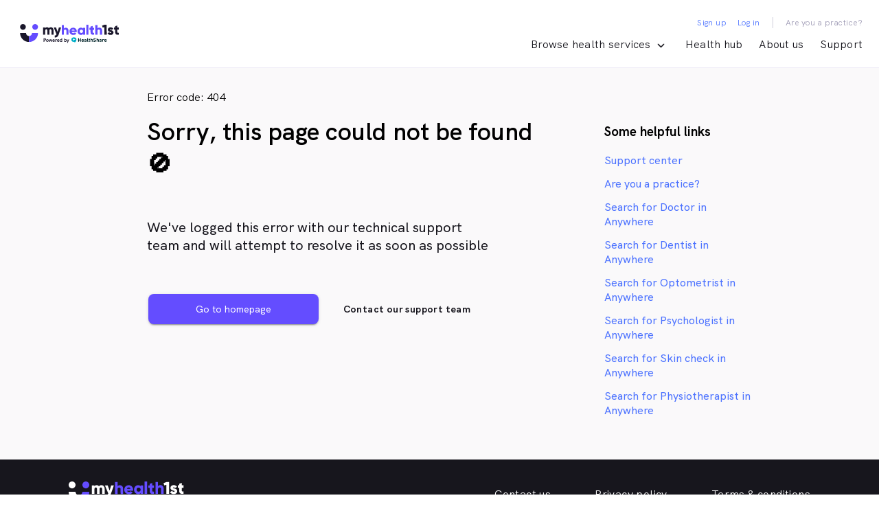

--- FILE ---
content_type: text/html; charset=utf-8
request_url: https://www.myhealth1st.com.au/find/doctors/qld/sunshine-coast/maroochydore/medicine-on-second
body_size: 10692
content:
<!DOCTYPE html><html lang="en"><head>
    <script type="text/javascript" async="" defer="" src="/assets/marketplace/javascripts/add-to-calendar-button.2.6.0.js"></script>
    <script src="https://js.sentry-cdn.com/a30a8536ce3959b27b55d83961133574.min.js" crossorigin="anonymous"></script>
<script>
  var sampleRate = 0.25;
  // Don't send Sentry errors if sessionStorage is undefined (due to cookies being disabled)
  // This is important because atm we have a bug where if sessionStorage is undefined it will
  // generate errors continously.
  try {
    sessionStorage.getItem('item');
  } catch {
    sampleRate = 0;
  }
  Sentry.onLoad(function() {
    Sentry.init({
      tracesSampleRate: 0,
      replaysSessionSampleRate: 0,
      replaysOnErrorSampleRate: 0,
      sampleRate: sampleRate,
      environment: document.URL.indexOf('www.myhealth1st.com.') !== -1 ? 'Production' : 'Test'
    });
  });
</script>
  <meta charset="utf-8">
  <meta http-equiv="Content-type" content="text/html; charset=UTF-8">
  <!--<title>MyHealth1st</title>-->
  <base href="/">
  <meta name="viewport" content="width=device-width, initial-scale=1.0, maximum-scale=1.0, user-scalable=no">

  <title>Book healthcare appointments | Find a Doctor, Dentist, Optometrist &amp; more | Online Health with MyHealth1st</title>
  <meta name="description" content="Instantly book healthcare appointments online for free with local doctors, dentists, optometrists, physiotherapists and more in your area, anywhere, anytime. Manage your health for free, get better sooner, and stay healthy longer with MyHealth1st.">
  <meta name="image" content="https://assets.myhealth1st.com.au/marketplace/images/myhealth1st-social-share-image.png">

  <!-- Schema.org for Google -->
  <meta itemprop="name" content="Book healthcare appointments | Find a Doctor, Dentist, Optometrist &amp; more | Online Health with MyHealth1st">
  <meta itemprop="description" content="Instantly book healthcare appointments online for free with local doctors, dentists, optometrists, physiotherapists and more in your area, anywhere, anytime. Manage your health for free, get better sooner, and stay healthy longer with MyHealth1st.">
  <meta itemprop="image" content="https://assets.myhealth1st.com.au/marketplace/images/myhealth1st-social-share-image.png">

  <!-- Open Graph general (Facebook, Pinterest & LinkedIn) -->
  <!--<meta property="og:url" content="https://www.myhealth1st.com.au" />-->
  <meta property="fb:admins" content="100005506098877">
  <meta property="og:site_name" content="MyHealth1st">
  <meta property="og:type" content="product">
  <meta property="og:title" content="MyHealth1st: Connecting patients and healthcare practices across Australia and New Zealand">
  <meta property="og:description" content="Making it easy for patients to put their health 1st, with online bookings, follow-ups and more.">
  <meta property="og:image" content="https://assets.myhealth1st.com.au/marketplace/images/myhealth1st-social-share-image.png">
  <meta property="og:locale" content="en_AU">

  <!-- Twitter -->
  <meta property="twitter:card" content="summary_large_image">
  <meta property="twitter:title" content="MyHealth1st: right healthcare service for you, wherever you are">
  <meta property="twitter:description" content="Book healthcare appointments online, when you need them, any time day or night.">
  <meta property="twitter:image:src" content="https://assets.myhealth1st.com.au/marketplace/images/myhealth1st-social-share-image.png">

  <!--<link rel="shortcut icon" type="image/x-icon" href="assets/marketplace/favicon.ico">-->
  <link rel="icon" type="image/x-icon" sizes="16x16 24x24 32x32 48x48 128x128 256x256" href="/assets/marketplace/favicon/favicon.ico">

  <link rel="apple-touch-icon" sizes="57x57" href="/assets/marketplace/favicon/apple-touch-icon-57x57.png">
  <link rel="apple-touch-icon" sizes="72x72" href="/assets/marketplace/favicon/apple-touch-icon-72x72.png">
  <link rel="apple-touch-icon" sizes="76x76" href="/assets/marketplace/favicon/apple-touch-icon-76x76.png">
  <link rel="apple-touch-icon" sizes="114x114" href="/assets/marketplace/favicon/apple-touch-icon-114x114.png">
  <link rel="apple-touch-icon" sizes="120x120" href="/assets/marketplace/favicon/apple-touch-icon-120x120.png">
  <link rel="apple-touch-icon" sizes="144x144" href="/assets/marketplace/favicon/apple-touch-icon-144x144.png">
  <link rel="apple-touch-icon" sizes="152x152" href="/assets/marketplace/favicon/apple-touch-icon-152x152.png">
  <link rel="apple-touch-icon" sizes="167x167" href="/assets/marketplace/favicon/apple-touch-icon-167x167.png">
  <link rel="apple-touch-icon" sizes="180x180" href="/assets/marketplace/favicon/apple-touch-icon-180x180.png">
  <!--Android-->
  <link rel="manifest" href="/assets/marketplace/favicon/manifest.json">
  <meta name="theme-color" content="#644CFF">
  <meta name="mobile-web-app-capable" content="yes">
  <!--Opera-->
  <link rel="icon" type="image/png" sizes="192x192" href="/assets/marketplace/favicon/android-icon-192x192.png">
  <link rel="icon" type="image/png" sizes="228x228" href="/assets/marketplace/favicon/opera-icon-228x228.png">
  <!--Windows 8-->
  <meta name="msapplication-TileImage" content="/assets/marketplace/favicon/windows-8-270x270.png">
  <meta name="msapplication-TileColor" content="#644CFF">
  <link rel="stylesheet" href="/assets/marketplace/styles/hk-grotesk.min.css">
  <style type="text/css">@font-face{font-family:'Material Icons';font-style:normal;font-weight:400;font-display:block;src:url(https://fonts.gstatic.com/s/materialicons/v143/flUhRq6tzZclQEJ-Vdg-IuiaDsNa.woff) format('woff');}@font-face{font-family:'Material Icons Outlined';font-style:normal;font-weight:400;font-display:block;src:url(https://fonts.gstatic.com/s/materialiconsoutlined/v110/gok-H7zzDkdnRel8-DQ6KAXJ69wP1tGnf4ZGhUcY.woff) format('woff');}@font-face{font-family:'Material Icons Round';font-style:normal;font-weight:400;font-display:block;src:url(https://fonts.gstatic.com/s/materialiconsround/v109/LDItaoyNOAY6Uewc665JcIzCKsKc_M9flwmJ.woff) format('woff');}.material-icons{font-family:'Material Icons';font-weight:normal;font-style:normal;font-size:24px;line-height:1;letter-spacing:normal;text-transform:none;display:inline-block;white-space:nowrap;word-wrap:normal;direction:ltr;font-feature-settings:'liga';}.material-icons-outlined{font-family:'Material Icons Outlined';font-weight:normal;font-style:normal;font-size:24px;line-height:1;letter-spacing:normal;text-transform:none;display:inline-block;white-space:nowrap;word-wrap:normal;direction:ltr;font-feature-settings:'liga';}.material-icons-round{font-family:'Material Icons Round';font-weight:normal;font-style:normal;font-size:24px;line-height:1;letter-spacing:normal;text-transform:none;display:inline-block;white-space:nowrap;word-wrap:normal;direction:ltr;font-feature-settings:'liga';}@font-face{font-family:'Material Icons';font-style:normal;font-weight:400;font-display:block;src:url(https://fonts.gstatic.com/s/materialicons/v143/flUhRq6tzZclQEJ-Vdg-IuiaDsNcIhQ8tQ.woff2) format('woff2');}@font-face{font-family:'Material Icons Outlined';font-style:normal;font-weight:400;font-display:block;src:url(https://fonts.gstatic.com/s/materialiconsoutlined/v110/gok-H7zzDkdnRel8-DQ6KAXJ69wP1tGnf4ZGhUcel5euIg.woff2) format('woff2');}@font-face{font-family:'Material Icons Round';font-style:normal;font-weight:400;font-display:block;src:url(https://fonts.gstatic.com/s/materialiconsround/v109/LDItaoyNOAY6Uewc665JcIzCKsKc_M9flwmPq_HTTw.woff2) format('woff2');}.material-icons{font-family:'Material Icons';font-weight:normal;font-style:normal;font-size:24px;line-height:1;letter-spacing:normal;text-transform:none;display:inline-block;white-space:nowrap;word-wrap:normal;direction:ltr;-webkit-font-feature-settings:'liga';-webkit-font-smoothing:antialiased;}.material-icons-outlined{font-family:'Material Icons Outlined';font-weight:normal;font-style:normal;font-size:24px;line-height:1;letter-spacing:normal;text-transform:none;display:inline-block;white-space:nowrap;word-wrap:normal;direction:ltr;-webkit-font-feature-settings:'liga';-webkit-font-smoothing:antialiased;}.material-icons-round{font-family:'Material Icons Round';font-weight:normal;font-style:normal;font-size:24px;line-height:1;letter-spacing:normal;text-transform:none;display:inline-block;white-space:nowrap;word-wrap:normal;direction:ltr;-webkit-font-feature-settings:'liga';-webkit-font-smoothing:antialiased;}</style>
  <!-- Adding comments to the lines below will cause all pages in the application to load. which is not necessary for those pages. -->
  <!-- <link href="https://api.mapbox.com/mapbox-gl-js/v2.1.1/mapbox-gl.css" rel="prefetch" />
  <script src="https://www.google.com/recaptcha/api.js" async></script> -->
  <script async="">
    (function(i,s,o,g,r,a,m){i['GoogleAnalyticsObject']=r;i[r]=i[r]||function(){
      (i[r].q=i[r].q||[]).push(arguments)},i[r].l=1*new Date();a=s.createElement(o),
            m=s.getElementsByTagName(o)[0];a.async=1;a.src=g;m.parentNode.insertBefore(a,m)
    })(window,document,'script','https://www.google-analytics.com/analytics.js','ga');
  </script>

<link rel="stylesheet" href="styles.91c943e2047f481fecdf.css"><style ng-transition="serverApp">.widget-container[_ngcontent-sc190]{width:var(--width);background-color:#fff;margin:0 auto;opacity:var(--widget-opacity,0)}  .widget-container>app-header-widget>.widget-section.widget-container{margin-top:0!important}@media only screen and (max-width:900px){.widget-container[_ngcontent-sc190]{width:100%}}</style><link rel="canonical" href="https://www.myhealth1st.com.au/find/doctors/qld/sunshine-coast/maroochydore/medicine-on-second"><style ng-transition="serverApp">.widget-section[_ngcontent-sc187]{position:relative;background-color:var(--logoBgColor);width:100%;height:72px;display:flex;justify-content:space-between;align-items:center}.head[_ngcontent-sc187]{height:40px;max-width:calc(100vw - 88px);margin:16px}.header-logo[_ngcontent-sc187]{height:100%;border-radius:4px}.header-cross[_ngcontent-sc187]{width:24px;height:24px;cursor:pointer}.header-cross-logo[_ngcontent-sc187]{width:100%;height:100%;padding:22.53%;display:flex;align-items:center;justify-content:center;--switch:calc((var(--cross-icon) - 60) * -100%);color:hsl(0,0%,var(--switch))}</style><style ng-transition="serverApp">.footer[_ngcontent-sc188]{width:100%;height:64px;padding:24px 32px;justify-content:flex-start;background:#fcfcff;display:flex;align-items:center}@media screen and (max-width:504px){.footer[_ngcontent-sc188]{padding:24px 16px}}.logo[_ngcontent-sc188]{height:16px;width:89.2px;margin-right:12px}.secure-online-bookings[_ngcontent-sc188]{display:flex;font-size:12px;font-weight:500;height:16px;min-width:105px}a[_ngcontent-sc188]{text-decoration:none;color:#000}.lock[_ngcontent-sc188]{width:16px;height:16px;padding-bottom:1px;margin:0 8px 0 12px}.line[_ngcontent-sc188]{width:1px;height:16px;background-color:#f0edf7}.content[_ngcontent-sc188]{font-weight:500;font-size:12px;line-height:16px;color:#2e3133}</style><style ng-transition="serverApp">@charset "UTF-8";@import "https://api.mapbox.com/mapbox-gl-js/v2.1.1/mapbox-gl.css";[_ngcontent-sc240]:root{--primaryColor:#644dff;--primary20Color:#28009e;--secondaryColor:#4d73ff;--secondary20Color:#f4f0ff;--brightnessSecondaryColor:#2b55ee;--brightnessPrimaryColor:#220da5;--hoverPrimaryColor:#452bee;--lightenSecondaryColor:#e5ebff;--lightenPrimaryColor:#ede5ff;--disable:#a799ff;--fontFamily:HK Grotesk,-apple-system,BlinkMacSystemFont,"Segoe UI","Roboto","Oxygen","Ubuntu","Cantarell","Fira Sans","Droid Sans","Helvetica Neue",sans-serif;--logoBgColor:#e1e2e7;--buttonShape:8px}.primary-20[_ngcontent-sc240]{color:var(--primary20Color)}.practices-section[_ngcontent-sc240]{padding-top:24px;padding-bottom:24px;overflow-wrap:break-word;scroll-behavior:smooth}  .mat-spinner circle{stroke:var(--primaryColor)}.mh1-link[_ngcontent-sc240]{color:var(--primaryColor);cursor:pointer}.mh1-link[_ngcontent-sc240]:active, .mh1-link[_ngcontent-sc240]:hover{color:var(--brightnessPrimaryColor);text-decoration:underline}.mh1-link.disabled[_ngcontent-sc240], .mh1-link[_ngcontent-sc240]:disabled{color:var(--disable);pointer-events:none}.mh1-link[_ngcontent-sc240]   mat-icon[_ngcontent-sc240]{font-size:inherit;width:auto;height:auto;margin-right:5px}.mh1-card[_ngcontent-sc240]{position:relative;display:flex;max-height:245px;max-width:680px;width:100%;flex-direction:row;flex-wrap:wrap;align-items:center;min-height:163px;background-color:#fff;padding:16px;overflow-wrap:break-word;margin:12px auto;border:1px solid #f0edf7;justify-content:space-between;box-sizing:border-box;border-radius:8px;cursor:pointer}@media screen and (max-width:680px){.mh1-card[_ngcontent-sc240]{max-width:98vw;max-height:320px}}.mh1-card[_ngcontent-sc240]:last-child{margin-bottom:0}.mh1-card[_ngcontent-sc240]   .mh1-card-left[_ngcontent-sc240]{display:flex;flex-direction:column;padding:0;max-width:312px}@media screen and (max-width:680px){.mh1-card[_ngcontent-sc240]   .mh1-card-left[_ngcontent-sc240]{max-width:none}}.mh1-card[_ngcontent-sc240]   .mh1-card-content[_ngcontent-sc240]{display:flex;flex-wrap:nowrap;flex-grow:1}.mh1-card[_ngcontent-sc240]   .mh1-readmore[_ngcontent-sc240]{box-sizing:border-box;padding:12px 0 4px}.mh1-card[_ngcontent-sc240]   .new-mh1-logo[_ngcontent-sc240]{width:64px;height:64px;min-width:64px;min-height:64px}.mh1-card[_ngcontent-sc240]   .new-mh1-logo[_ngcontent-sc240] > img[_ngcontent-sc240]{width:100%;height:100%;-o-object-fit:cover;object-fit:cover;border-radius:100px}.mh1-card[_ngcontent-sc240]   .new-mh1-logo[_ngcontent-sc240] > img.placeholder-logo[_ngcontent-sc240]{width:auto;height:auto}.mh1-card[_ngcontent-sc240]   .new-mh1-card-img[_ngcontent-sc240]{background-color:#faf9fa;border-radius:100px;stroke:#f0edf7;flex-shrink:0;width:64px;height:64px;overflow:hidden;display:flex;justify-content:center;align-items:center}.mh1-card[_ngcontent-sc240]   .mh1-card-details[_ngcontent-sc240]{padding:8px 0 0 12px}.mh1-card[_ngcontent-sc240]   .mh1-card-details[_ngcontent-sc240]   .mh1-card-subtext[_ngcontent-sc240]{width:236px;min-height:23px;font-family:var(--fontFamily);font-style:normal;font-weight:600;font-size:14px;line-height:23px;margin-bottom:4px}.mh1-card[_ngcontent-sc240]   .mh1-card-details[_ngcontent-sc240]   .mh1-card-subtext[_ngcontent-sc240] > a[_ngcontent-sc240]{text-decoration:none;color:#2e3133}.mh1-card[_ngcontent-sc240]   .mh1-card-details[_ngcontent-sc240]   .mh1-card-header[_ngcontent-sc240]{font-size:1.125rem;line-height:normal;letter-spacing:0;font-weight:600;color:#1a172b;margin-bottom:6px}.mh1-card[_ngcontent-sc240]   .mh1-card-details[_ngcontent-sc240]   .mh1-card-header-light[_ngcontent-sc240]{font-weight:400}.mh1-card[_ngcontent-sc240]   .mh1-card-details[_ngcontent-sc240]   .mh1-card-header[_ngcontent-sc240]   a[_ngcontent-sc240]{color:inherit;text-decoration:none}.mh1-card[_ngcontent-sc240]   .mh1-card-details[_ngcontent-sc240]   .mh1-card-link[_ngcontent-sc240]{font-size:1rem;line-height:normal;font-weight:400;letter-spacing:0;color:var(--primaryColor);margin-bottom:6px;text-decoration:none}.mh1-card[_ngcontent-sc240]   .mh1-card-details[_ngcontent-sc240]   .mh1-card-link[_ngcontent-sc240]:active, .mh1-card[_ngcontent-sc240]   .mh1-card-details[_ngcontent-sc240]   .mh1-card-link[_ngcontent-sc240]:hover{color:var(--primaryColor);text-decoration:underline}.mh1-card[_ngcontent-sc240]   .mh1-card-details[_ngcontent-sc240]   .mh1-card-link.disabled[_ngcontent-sc240], .mh1-card[_ngcontent-sc240]   .mh1-card-details[_ngcontent-sc240]   .mh1-card-link[_ngcontent-sc240]:disabled{color:var(--disable);pointer-events:none}.mh1-card[_ngcontent-sc240]   .mh1-card-details[_ngcontent-sc240]   .mh1-card-captions[_ngcontent-sc240]{font-size:.875rem;line-height:normal;font-weight:600;letter-spacing:0;color:#17161d;padding:0;margin:0}.mh1-card[_ngcontent-sc240]   .mh1-card-details[_ngcontent-sc240]   .mh1-card-captions[_ngcontent-sc240]   .mh1-card-caption[_ngcontent-sc240]{display:inline-block}.mh1-card[_ngcontent-sc240]   .mh1-card-details[_ngcontent-sc240]   .mh1-card-captions[_ngcontent-sc240]   .mh1-card-caption[_ngcontent-sc240]:after{content:" •  ";color:#3b3946;font-size:1.35em}.mh1-card[_ngcontent-sc240]   .mh1-card-details[_ngcontent-sc240]   .mh1-card-captions[_ngcontent-sc240]   .mh1-card-caption[_ngcontent-sc240]:last-child:after{content:""}.mh1-card[_ngcontent-sc240]   .mh1-card-actions[_ngcontent-sc240]{display:flex;flex-direction:column;align-items:center;padding:0;max-width:310px;width:100%}@media screen and (max-width:680px){.mh1-card[_ngcontent-sc240]   .mh1-card-actions[_ngcontent-sc240]{max-width:none;display:none}}.mh1-card[_ngcontent-sc240]   .mh1-card-actions[_ngcontent-sc240]   .label_name[_ngcontent-sc240]   .practitioner_name[_ngcontent-sc240]{max-width:187px;min-width:186px;overflow:hidden;display:inline-block;text-align:center;text-decoration:none;text-overflow:ellipsis;white-space:nowrap;font-family:var(--fontFamily);font-weight:400;color:#2e3133;font-style:normal;font-size:14px;line-height:21px;margin-bottom:19px}.mh1-card[_ngcontent-sc240]   .mh1-card-actions[_ngcontent-sc240]   .next_avail_text[_ngcontent-sc240]{font-weight:500;font-size:12px;line-height:16px;text-align:center;color:#76777a}.mh1-card[_ngcontent-sc240]   .mh1-card-actions[_ngcontent-sc240]   .dateSLot[_ngcontent-sc240]{color:#00a579;cursor:pointer}.mh1-card[_ngcontent-sc240]   .mh1-card-actions[_ngcontent-sc240]   .arrow_icon[_ngcontent-sc240]{position:relative}.mh1-card[_ngcontent-sc240]   .mh1-card-actions[_ngcontent-sc240]   .mh1-card-action-primary[_ngcontent-sc240]{width:100%;padding:8px;margin-bottom:12px}.mh1-card[_ngcontent-sc240]   .mh1-card-actions[_ngcontent-sc240]   .mh1-card-action-secondary[_ngcontent-sc240]{width:100%}@media (min-width:375px){.mh1-card[_ngcontent-sc240]   .mh1-card-actions[_ngcontent-sc240]   .mh1-card-action-primary[_ngcontent-sc240]{margin-bottom:0;order:1}}.mh1-card[_ngcontent-sc240]   .mh1-card-actions[_ngcontent-sc240]   .mh1-card-action-alert[_ngcontent-sc240]{font-size:.875rem;line-height:normal;font-weight:500;letter-spacing:0;max-width:180px;text-align:center;margin-right:auto;margin-left:auto}.practices-section.map-search-practice-section[_ngcontent-sc240]   .type-heading-3[_ngcontent-sc240]{font-size:1.5rem;line-height:normal;font-weight:600;letter-spacing:0}.practices-section.map-search-practice-section[_ngcontent-sc240]   .practice-expand-option-container[_ngcontent-sc240]{flex:0 0 100%;max-width:100%}.practices-section.map-search-practice-section[_ngcontent-sc240]   .adv-result-card[_ngcontent-sc240]{display:none}.practices-section[_ngcontent-sc240]   .practice-card-distance[_ngcontent-sc240]{margin-left:1rem}@media (min-width:576px){.practices-section[_ngcontent-sc240]:not(.map-search-practice-section)   .practice-card-distance[_ngcontent-sc240]{margin-right:16px}}@media (min-width:768px){.practices-section[_ngcontent-sc240]:not(.map-search-practice-section)   .practice-card-distance[_ngcontent-sc240]{margin-left:4.5rem}}@media (min-width:576px){.practices-section[_ngcontent-sc240]:not(.map-search-practice-section)   .mh1-card[_ngcontent-sc240]{border-radius:8px}}.practice-result-card[_ngcontent-sc240]{margin-bottom:48px}#mb-yellow[_ngcontent-sc240]{border:1px solid #f7d222;border-radius:8px;background-color:#fffae5;margin:25px 10px 10px}.mat-progress-spinner[_ngcontent-sc240]{display:block;position:absolute!important;overflow:hidden}.icon-text-side-by-side[_ngcontent-sc240]{display:flex}.practice-info[_ngcontent-sc240]   mat-icon[_ngcontent-sc240]{color:var(--primaryColor);font-size:20px}.contact-information[_ngcontent-sc240]{color:#2e3133}.contact-information[_ngcontent-sc240]   mat-icon[_ngcontent-sc240]{font-size:20px}.contact-information[_ngcontent-sc240]   .d-flex[_ngcontent-sc240]{margin-bottom:auto}.contact-information-child[_ngcontent-sc240]{height:20px}.keyvalueFlex[_ngcontent-sc240]{display:flex;gap:52px;margin-bottom:16px}.keyvalueFlex[_ngcontent-sc240] > .type-body-3[_ngcontent-sc240]{min-width:85px;font-weight:400}.flex-init-basis-50[_ngcontent-sc240]{flex:1 0 50%;max-width:50%}.flex-basis-full[_ngcontent-sc240]{flex-basis:100%;max-width:100%}.openpay-btn[_ngcontent-sc240]{background:#ffb81c}.afterpay-btn[_ngcontent-sc240], .openpay-btn[_ngcontent-sc240]{border-radius:4px;margin-bottom:5px;height:50px}.afterpay-btn[_ngcontent-sc240]{background:#b2fce4}.zippay-btn[_ngcontent-sc240]{background:#1b0825}.latitudepay-btn[_ngcontent-sc240], .zippay-btn[_ngcontent-sc240]{border-radius:4px;margin-bottom:5px;height:50px}.latitudepay-btn[_ngcontent-sc240]{background:#006aff;color:#fff}.latitudepay-btn[_ngcontent-sc240]   .type-input-heading[_ngcontent-sc240]{color:#fff}.afterpay[_ngcontent-sc240], .latitudepay[_ngcontent-sc240], .openpay[_ngcontent-sc240], .zippay[_ngcontent-sc240]{height:76px;margin-bottom:10px}.preferredPartnerS[_ngcontent-sc240]{font-weight:400;font-size:12px;line-height:18px;color:#333332}.afterpay-btn[_ngcontent-sc240]   img[_ngcontent-sc240], .latitudepay-btn[_ngcontent-sc240]   img[_ngcontent-sc240], .openpay-btn[_ngcontent-sc240]   img[_ngcontent-sc240], .zippay-btn[_ngcontent-sc240]   img[_ngcontent-sc240]{height:20px}.afterpay-btn[_ngcontent-sc240]:hover, .latitudepay-btn[_ngcontent-sc240]:hover, .openpay-btn[_ngcontent-sc240]:hover, .zippay-btn[_ngcontent-sc240]:hover{box-shadow:0 3px 6px rgba(14,7,60,.08),0 3px 6px rgba(14,7,60,.12)}.a-link[_ngcontent-sc240]{line-height:normal;letter-spacing:0;color:var(--primaryColor);text-decoration:none}.a-link[_ngcontent-sc240]:hover{color:var(--brightnessPrimaryColor)}.search-card[_ngcontent-sc240]{display:block;width:100%;border:1px solid #f1f0f4;border-radius:8px;box-shadow:0 10px 20px rgba(14,7,60,.1),0 6px 6px rgba(14,7,60,.12);max-width:264px;padding:20px 16px;max-height:310px;background-color:#f0f0f3}.map-search-section[_ngcontent-sc240]{background-color:#fff;display:flex;height:100%;position:relative;flex-direction:column}@media (min-width:992px){.map-search-section[_ngcontent-sc240]{flex-direction:row}}.map-search-section[_ngcontent-sc240]   .map-actions[_ngcontent-sc240]{background-color:#fff;width:100%;text-align:right;padding:24px 24px 0;position:relative;z-index:20}.map-search-section[_ngcontent-sc240]   .map-actions[_ngcontent-sc240]   .map-search-close[_ngcontent-sc240]{display:inline-flex;justify-content:center;align-items:center;cursor:pointer;width:24px;height:24px}.map-search-section[_ngcontent-sc240]   .map-actions[_ngcontent-sc240]   .map-search-close[_ngcontent-sc240]   svg[_ngcontent-sc240]{width:24px;height:24px}@media (min-width:992px){.map-search-section[_ngcontent-sc240]   .map-actions[_ngcontent-sc240]{position:absolute;top:24px;right:24px;width:auto;padding:0;background-color:transparent}.map-search-section[_ngcontent-sc240]   .map-actions[_ngcontent-sc240]   .map-search-close[_ngcontent-sc240]{background-color:#fff;border:1px solid #d4d3df;border-radius:32px;width:32px;height:32px;box-shadow:0 1px 3px rgba(14,7,60,.06),0 1px 2px rgba(14,7,60,.12)}.map-search-section[_ngcontent-sc240]   .map-actions[_ngcontent-sc240]   .map-search-close[_ngcontent-sc240]   svg[_ngcontent-sc240]{width:16px;height:16px}}.map-search-section[_ngcontent-sc240]   .map-container[_ngcontent-sc240]{flex-grow:1;height:100%;position:relative}.map-search-section[_ngcontent-sc240]   .map-container[_ngcontent-sc240]   .map-area[_ngcontent-sc240]{height:100%;max-height:124px;width:100%}.map-search-section[_ngcontent-sc240]   .map-container[_ngcontent-sc240]   .map-search-btn[_ngcontent-sc240]{display:inline-flex;justify-content:center;align-items:center;padding:16px 32px;max-width:325px;width:calc(100% - 48px);position:absolute;bottom:24px;left:50%;transform:translateX(-50%);z-index:1}@media (min-width:992px){.map-search-section[_ngcontent-sc240]   .map-container[_ngcontent-sc240]   .map-search-btn[_ngcontent-sc240]{width:auto}}  .map-marker-wrapper{justify-content:center;align-items:center;width:100%;height:100%}  .map-marker-wrapper .mapboxgl-canvas{outline:none;position:relative;height:150px;border-radius:5px}  .map-marker-wrapper .mapboxgl-ctrl-group{background-color:transparent;box-shadow:none;margin-right:24px;margin-bottom:0}  .map-marker-wrapper .mapboxgl-ctrl-group button{width:32px;height:32px;background-color:#fff;border:1px solid #d4d3df;box-shadow:0 1px 3px rgba(14,7,60,.06),0 1px 2px rgba(14,7,60,.12);border-radius:32px}  .map-marker-wrapper .mapboxgl-ctrl-group button+button{border-top-width:0;margin-top:12px}  .map-marker-wrapper .mapboxgl-ctrl-group button:focus,   .map-marker-wrapper .mapboxgl-ctrl-group button:hover{background-color:#fff;background-image:linear-gradient(0,rgba(0,0,0,.05),rgba(0,0,0,.05));border-radius:32px}  .map-marker-wrapper .mapboxgl-ctrl-group button.mapboxgl-ctrl-zoom-in .mapboxgl-ctrl-icon{background-image:url("data:image/svg+xml,%3Csvg width='10' height='10' viewBox='0 0 10 10' fill='none' xmlns='http://www.w3.org/2000/svg'%3E%3Cpath d='M8.9987 5.66683H5.66536V9.00016C5.66536 9.36683 5.36536 9.66683 4.9987 9.66683C4.63203 9.66683 4.33203 9.36683 4.33203 9.00016V5.66683H0.998698C0.632031 5.66683 0.332031 5.36683 0.332031 5.00016C0.332031 4.6335 0.632031 4.3335 0.998698 4.3335H4.33203V1.00016C4.33203 0.633496 4.63203 0.333496 4.9987 0.333496C5.36536 0.333496 5.66536 0.633496 5.66536 1.00016V4.3335H8.9987C9.36537 4.3335 9.66537 4.6335 9.66537 5.00016C9.66537 5.36683 9.36537 5.66683 8.9987 5.66683Z' fill='%2317161D'/%3E%3C/svg%3E%0A")}  .map-marker-wrapper .mapboxgl-ctrl-group button.mapboxgl-ctrl-zoom-out .mapboxgl-ctrl-icon{background-image:url("data:image/svg+xml,%3Csvg width='8' height='2' viewBox='0 0 8 2' fill='none' xmlns='http://www.w3.org/2000/svg'%3E%3Cpath d='M0.666667 0.333496H7.33333C7.7 0.333496 8 0.633496 8 1.00016C8 1.36683 7.7 1.66683 7.33333 1.66683H0.666667C0.3 1.66683 0 1.36683 0 1.00016C0 0.633496 0.3 0.333496 0.666667 0.333496Z' fill='%2317161D'/%3E%3C/svg%3E%0A")}@media (max-width:991.98px){  .map-marker-wrapper .mapboxgl-ctrl-group{display:none}}  .map-marker-wrapper .mapboxgl-ctrl-attrib{box-sizing:content-box;margin:0}@media (min-width:992px){  .map-marker-wrapper .mapboxgl-ctrl-attrib{margin:0}}  .map-marker-wrapper .mapboxgl-ctrl-bottom-left .mapboxgl-ctrl,   .map-marker-wrapper .mapboxgl-ctrl-bottom-left .mapboxgl-ctrl a.mapboxgl-ctrl-logo{margin:0}  .map-marker-wrapper .mat-expansion-panel{border-radius:0}  .map-marker-wrapper .mat-expansion-panel .mat-expansion-panel-body{padding:0}.breadcumb[_ngcontent-sc240]{background-color:#f8f8fb}.fixed-bottom[_ngcontent-sc240]{padding:10px 30px;background:#fff;box-shadow:0 -1px 22px rgba(14,7,60,.04),0 0 4px rgba(14,7,60,.12)}.practicelogo[_ngcontent-sc240]{height:100%;max-width:680px;max-height:102px;margin:24px 0 24px 16px}.logo[_ngcontent-sc240]{max-width:680px;margin:0 auto}.practicesLoading[_ngcontent-sc240]{min-height:50%;background-color:#faf9fa}.white-space[_ngcontent-sc240]{white-space:pre-line}.back-click[_ngcontent-sc240]{color:var(--secondaryColor);text-decoration:none;cursor:pointer;margin-top:20px}@media screen and (max-width:767px){.back-click[_ngcontent-sc240]{margin:20px 10px 0}}.back-click[_ngcontent-sc240]:hover{color:var(--brightnessSecondaryColor)}.bookNow[_ngcontent-sc240]{margin:auto;max-width:768px;height:71px}.bookNowBtn[_ngcontent-sc240]{padding:16px 12px;width:295px;height:48px;left:calc(50% - 295px/2 - .5px);top:calc(50% - 48px/2)}.cardWidget[_ngcontent-sc240]{width:680px;margin:0 auto}@media screen and (max-width:576px){.cardWidget[_ngcontent-sc240]{width:auto}}.practice-custom-container-widget[_ngcontent-sc240]{width:680px;max-width:680px;margin:0 auto}@media screen and (min-width:900px){.back-widget[_ngcontent-sc240]{padding-left:0;margin-top:20px}}a.mh1-link-2[_ngcontent-sc240] > mat-icon.back-icon[_ngcontent-sc240]{font-size:12.51px;width:16px;height:10px}.phoneNumber[_ngcontent-sc240]{cursor:pointer;text-decoration:none}.phoneNumber[_ngcontent-sc240]:hover{text-decoration:none;color:var(--brightnessSecondaryColor)}.hLine[_ngcontent-sc240]{height:1px;background-color:#f0edf7;width:100%;top:91px;margin:0;border:0}.flex-fill[_ngcontent-sc240]{height:21px;max-width:calc(100% - 28px);margin-bottom:15px;text-overflow:ellipsis;overflow-x:hidden}.mt-40[_ngcontent-sc240]{margin-top:40px}.calendarSlot[_ngcontent-sc240]{color:#00a579;cursor:pointer;font-weight:500}.calendar_green[_ngcontent-sc240]{margin-bottom:-2px}.centered[_ngcontent-sc240]{justify-content:center;display:flex;width:98px;margin:auto}.text[_ngcontent-sc240]{color:#76777a;padding:0;line-height:20.85px}.disabled[_ngcontent-sc240]{cursor:not-allowed}.grey-container[_ngcontent-sc240]{background:#f0f0f3}.grey-container[_ngcontent-sc240] > .row[_ngcontent-sc240]{display:flex;flex-wrap:wrap;gap:24px;max-width:778px;margin:0 auto;padding:48px 24px}@media screen and (max-width:576px){.grey-container[_ngcontent-sc240] > .row[_ngcontent-sc240]{padding:48px 16px}}.grey-container[_ngcontent-sc240] > .row[_ngcontent-sc240] > .col-12[_ngcontent-sc240]{max-width:348px}@media screen and (max-width:767px){.grey-container[_ngcontent-sc240] > .row[_ngcontent-sc240] > .col-12[_ngcontent-sc240]{max-width:100vw;min-width:calc(100vw - 32px)}}.row1[_ngcontent-sc240]{max-width:728px!important}.row1[_ngcontent-sc240] > .col-12[_ngcontent-sc240]{max-width:328px!important;min-width:328px}.btn-img-left[_ngcontent-sc240]{color:var(--primaryColor)}.mt-22[_ngcontent-sc240]{margin-top:22px}.mb-22[_ngcontent-sc240]{margin-bottom:22px}.invisible1[_ngcontent-sc240]{color:#00a579;cursor:pointer;display:none;margin:20px 0 10px}@media screen and (max-width:680px){.invisible1[_ngcontent-sc240]{display:inline-block}}.invisible1[_ngcontent-sc240]   .next_avail_text[_ngcontent-sc240]{color:#76777a;margin-bottom:4px}.forward-icon[_ngcontent-sc240]{position:absolute;color:#2e3133;top:-8px;left:8px;max-width:16px;max-height:0;font-size:12.6px;padding-top:2px;transform:rotate(180deg)}.forward-icon-mobile[_ngcontent-sc240]{top:12px;left:auto;right:0}.practice-header[_ngcontent-sc240]{max-width:680px;margin:0 auto;padding:0}@media screen and (max-width:712px){.practice-header[_ngcontent-sc240]{padding:0 16px}}.practice-header1[_ngcontent-sc240]{max-width:680px;margin:0 auto;display:flex;gap:24px;padding:0}@media screen and (max-width:712px){.practice-header1[_ngcontent-sc240]{padding:0 16px}}.side-nav[_ngcontent-sc240]{max-width:264px}.nav-header[_ngcontent-sc240]{max-width:504px;min-width:504px}@media screen and (max-width:536px){.nav-header[_ngcontent-sc240]{min-width:calc(100vw - 32px)}}.nav[_ngcontent-sc240]{max-width:392px;min-width:392px}@media screen and (max-width:767px){.nav[_ngcontent-sc240]{max-width:100vw;min-width:calc(100vw - 32px)}} .mat-tab-label{height:31px!important;border:none;color:#76777a;opacity:1!important;background-color:#fff!important;padding:0 0 10px!important;margin:0 12px;min-width:auto!important;font-style:normal;font-weight:500;font-size:16px;line-height:21px} .mat-tab-label:active:not(.mat-tab-disabled){background-color:red} .mat-tab-label-active{background:#fff!important;color:var(--primaryColor);opacity:1!important} .mat-tab-header{margin:0 -12px 32px} .mat-tab-body-content{overflow:hidden!important}.call-icon[_ngcontent-sc240]{position:relative;width:20px;height:20px;padding-top:2.5px;padding-left:2px;font-size:17px;color:var(--primaryColor);margin-right:4px}@media screen and (max-width:767px){.call-icon[_ngcontent-sc240]{top:15%}}.tele-buttons[_ngcontent-sc240]{display:flex}.tele-button[_ngcontent-sc240]{margin:20px 0;height:38px;cursor:pointer;border:none;border-radius:var(--buttonShape);background-color:var(--secondary20Color);display:flex;align-items:center;justify-content:center;width:100%;max-width:calc(100% - 4px)}@media screen and (max-width:768px){.tele-button[_ngcontent-sc240]{max-width:100%;margin:8px 0}}.flex-end-item[_ngcontent-sc240]{width:100%;display:flex;justify-content:flex-end}.read-more-comp[_ngcontent-sc240]{color:#2e3133;font-weight:500;font-size:16px;max-height:none;height:auto;margin-bottom:20px}.limit-height[_ngcontent-sc240]{max-height:147px;background:linear-gradient(180deg,#37363e,rgba(55,54,62,0));-webkit-background-clip:text;-webkit-text-fill-color:transparent;background-clip:text;text-fill-color:transparent} .mat-ripple-element{background-color:transparent!important}.search-btn[_ngcontent-sc240]{height:38px;font-weight:600;margin-top:18px;min-height:38px;display:flex;align-items:center;justify-content:center}.about-us[_ngcontent-sc240]{font-size:1.2rem;font-weight:700}.bgLoader[_ngcontent-sc240] > div[_ngcontent-sc240]{background-color:var(--primaryColor)}</style><style ng-transition="serverApp">.mat-progress-bar{display:block;height:4px;overflow:hidden;position:relative;transition:opacity 250ms linear;width:100%}._mat-animation-noopable.mat-progress-bar{transition:none;animation:none}.mat-progress-bar .mat-progress-bar-element,.mat-progress-bar .mat-progress-bar-fill::after{height:100%;position:absolute;width:100%}.mat-progress-bar .mat-progress-bar-background{width:calc(100% + 10px)}.cdk-high-contrast-active .mat-progress-bar .mat-progress-bar-background{display:none}.mat-progress-bar .mat-progress-bar-buffer{transform-origin:top left;transition:transform 250ms ease}.cdk-high-contrast-active .mat-progress-bar .mat-progress-bar-buffer{border-top:solid 5px;opacity:.5}.mat-progress-bar .mat-progress-bar-secondary{display:none}.mat-progress-bar .mat-progress-bar-fill{animation:none;transform-origin:top left;transition:transform 250ms ease}.cdk-high-contrast-active .mat-progress-bar .mat-progress-bar-fill{border-top:solid 4px}.mat-progress-bar .mat-progress-bar-fill::after{animation:none;content:"";display:inline-block;left:0}.mat-progress-bar[dir=rtl],[dir=rtl] .mat-progress-bar{transform:rotateY(180deg)}.mat-progress-bar[mode=query]{transform:rotateZ(180deg)}.mat-progress-bar[mode=query][dir=rtl],[dir=rtl] .mat-progress-bar[mode=query]{transform:rotateZ(180deg) rotateY(180deg)}.mat-progress-bar[mode=indeterminate] .mat-progress-bar-fill,.mat-progress-bar[mode=query] .mat-progress-bar-fill{transition:none}.mat-progress-bar[mode=indeterminate] .mat-progress-bar-primary,.mat-progress-bar[mode=query] .mat-progress-bar-primary{-webkit-backface-visibility:hidden;backface-visibility:hidden;animation:mat-progress-bar-primary-indeterminate-translate 2000ms infinite linear;left:-145.166611%}.mat-progress-bar[mode=indeterminate] .mat-progress-bar-primary.mat-progress-bar-fill::after,.mat-progress-bar[mode=query] .mat-progress-bar-primary.mat-progress-bar-fill::after{-webkit-backface-visibility:hidden;backface-visibility:hidden;animation:mat-progress-bar-primary-indeterminate-scale 2000ms infinite linear}.mat-progress-bar[mode=indeterminate] .mat-progress-bar-secondary,.mat-progress-bar[mode=query] .mat-progress-bar-secondary{-webkit-backface-visibility:hidden;backface-visibility:hidden;animation:mat-progress-bar-secondary-indeterminate-translate 2000ms infinite linear;left:-54.888891%;display:block}.mat-progress-bar[mode=indeterminate] .mat-progress-bar-secondary.mat-progress-bar-fill::after,.mat-progress-bar[mode=query] .mat-progress-bar-secondary.mat-progress-bar-fill::after{-webkit-backface-visibility:hidden;backface-visibility:hidden;animation:mat-progress-bar-secondary-indeterminate-scale 2000ms infinite linear}.mat-progress-bar[mode=buffer] .mat-progress-bar-background{-webkit-backface-visibility:hidden;backface-visibility:hidden;animation:mat-progress-bar-background-scroll 250ms infinite linear;display:block}.mat-progress-bar._mat-animation-noopable .mat-progress-bar-fill,.mat-progress-bar._mat-animation-noopable .mat-progress-bar-fill::after,.mat-progress-bar._mat-animation-noopable .mat-progress-bar-buffer,.mat-progress-bar._mat-animation-noopable .mat-progress-bar-primary,.mat-progress-bar._mat-animation-noopable .mat-progress-bar-primary.mat-progress-bar-fill::after,.mat-progress-bar._mat-animation-noopable .mat-progress-bar-secondary,.mat-progress-bar._mat-animation-noopable .mat-progress-bar-secondary.mat-progress-bar-fill::after,.mat-progress-bar._mat-animation-noopable .mat-progress-bar-background{animation:none;transition-duration:1ms}@keyframes mat-progress-bar-primary-indeterminate-translate{0%{transform:translateX(0)}20%{animation-timing-function:cubic-bezier(0.5, 0, 0.701732, 0.495819);transform:translateX(0)}59.15%{animation-timing-function:cubic-bezier(0.302435, 0.381352, 0.55, 0.956352);transform:translateX(83.67142%)}100%{transform:translateX(200.611057%)}}@keyframes mat-progress-bar-primary-indeterminate-scale{0%{transform:scaleX(0.08)}36.65%{animation-timing-function:cubic-bezier(0.334731, 0.12482, 0.785844, 1);transform:scaleX(0.08)}69.15%{animation-timing-function:cubic-bezier(0.06, 0.11, 0.6, 1);transform:scaleX(0.661479)}100%{transform:scaleX(0.08)}}@keyframes mat-progress-bar-secondary-indeterminate-translate{0%{animation-timing-function:cubic-bezier(0.15, 0, 0.515058, 0.409685);transform:translateX(0)}25%{animation-timing-function:cubic-bezier(0.31033, 0.284058, 0.8, 0.733712);transform:translateX(37.651913%)}48.35%{animation-timing-function:cubic-bezier(0.4, 0.627035, 0.6, 0.902026);transform:translateX(84.386165%)}100%{transform:translateX(160.277782%)}}@keyframes mat-progress-bar-secondary-indeterminate-scale{0%{animation-timing-function:cubic-bezier(0.15, 0, 0.515058, 0.409685);transform:scaleX(0.08)}19.15%{animation-timing-function:cubic-bezier(0.31033, 0.284058, 0.8, 0.733712);transform:scaleX(0.457104)}44.15%{animation-timing-function:cubic-bezier(0.4, 0.627035, 0.6, 0.902026);transform:scaleX(0.72796)}100%{transform:scaleX(0.08)}}@keyframes mat-progress-bar-background-scroll{to{transform:translateX(-8px)}}
</style><style ng-transition="serverApp">[_ngcontent-sc226]:root{--primaryColor:#644dff;--primary20Color:#28009e;--secondaryColor:#4d73ff;--secondary20Color:#f4f0ff;--brightnessSecondaryColor:#2b55ee;--brightnessPrimaryColor:#220da5;--hoverPrimaryColor:#452bee;--lightenSecondaryColor:#e5ebff;--lightenPrimaryColor:#ede5ff;--disable:#a799ff;--fontFamily:HK Grotesk,-apple-system,BlinkMacSystemFont,"Segoe UI","Roboto","Oxygen","Ubuntu","Cantarell","Fira Sans","Droid Sans","Helvetica Neue",sans-serif;--logoBgColor:#e1e2e7;--buttonShape:8px}.primary-20[_ngcontent-sc226]{color:var(--primary20Color)}.flex-wrap[_ngcontent-sc226]{flex-wrap:wrap}.flex[_ngcontent-sc226]{display:flex}.py-20[_ngcontent-sc226]{padding-top:20px;padding-bottom:20px}.container[_ngcontent-sc226]{width:100%;margin-right:auto;margin-left:auto;padding-right:15px;padding-left:15px}.breadcrumb[_ngcontent-sc226]   a[_ngcontent-sc226]{display:inline}.breadcrumb[_ngcontent-sc226]   a[_ngcontent-sc226]:hover{text-decoration:none!important}.breadcrumb[_ngcontent-sc226]   a[_ngcontent-sc226] + a[_ngcontent-sc226]:before{word-spacing:10px;content:" >  ";color:#000;cursor:default!important}.active[_ngcontent-sc226]{color:#55545c!important}.active[_ngcontent-sc226]:hover{text-decoration:none}.mh1-link-2[_ngcontent-sc226]{color:#644cff}</style><style ng-transition="serverApp">[_ngcontent-sc180]:root{--primaryColor:#644dff;--primary20Color:#28009e;--secondaryColor:#4d73ff;--secondary20Color:#f4f0ff;--brightnessSecondaryColor:#2b55ee;--brightnessPrimaryColor:#220da5;--hoverPrimaryColor:#452bee;--lightenSecondaryColor:#e5ebff;--lightenPrimaryColor:#ede5ff;--disable:#a799ff;--fontFamily:HK Grotesk,-apple-system,BlinkMacSystemFont,"Segoe UI","Roboto","Oxygen","Ubuntu","Cantarell","Fira Sans","Droid Sans","Helvetica Neue",sans-serif;--logoBgColor:#e1e2e7;--buttonShape:8px}.primary-20[_ngcontent-sc180]{color:var(--primary20Color)}.results-section[_ngcontent-sc180]{background-color:#faf9fa}.result-container[_ngcontent-sc180]{margin-left:auto;margin-right:auto}.but-mat1[_ngcontent-sc180]{background-color:var(--primaryColor);color:#fff;border-radius:var(--buttonShape);margin:2px 2px 1rem}.but-mat1[_ngcontent-sc180], .but-mat2[_ngcontent-sc180]{min-width:auto;display:inline-table;padding:4px!important;width:49%}.but-mat2[_ngcontent-sc180]{font-weight:700;margin:2px}@media screen and (max-width:615px){.but-mat1[_ngcontent-sc180], .but-mat2[_ngcontent-sc180]{width:-webkit-fill-available}}@media screen and (max-width:468px){.my-container1[_ngcontent-sc180], .my-container2[_ngcontent-sc180]{margin-left:-25px;margin-right:-30px;padding:0!important}}.my-row[_ngcontent-sc180]{display:inline;flex-wrap:wrap;margin:3.25rem -12px}.my-container1[_ngcontent-sc180], .my-container2[_ngcontent-sc180]{float:left;padding-left:15px}.my-container2[_ngcontent-sc180]{padding-right:15px}.link-class[_ngcontent-sc180]{font-size:small}.p[_ngcontent-sc180]{font-weight:400;font-size:20px;line-height:32px;letter-spacing:.1px;color:#17161d}.h1.h3[_ngcontent-sc180], .p[_ngcontent-sc180]{font-family:HK Grotesk;font-style:normal}.h1.h3[_ngcontent-sc180]{font-weight:800;font-size:48px;line-height:64px;letter-spacing:-.5px}.contact-support-team[_ngcontent-sc180]{color:#17161d;font-family:HK Grotesk;font-style:normal;font-size:14px;line-height:16px;display:flex;align-items:center;text-align:center;letter-spacing:.4px;text-decoration:none}@media screen and (min-width:992px){.my-container1[_ngcontent-sc180]{width:70%}.my-container2[_ngcontent-sc180]{width:30%}}@media screen and (max-width:768px){.type-heading-2[_ngcontent-sc180]{font-size:2rem!important}}</style><style ng-transition="serverApp">.mat-button .mat-button-focus-overlay,.mat-icon-button .mat-button-focus-overlay{opacity:0}.mat-button:hover:not(.mat-button-disabled) .mat-button-focus-overlay,.mat-stroked-button:hover:not(.mat-button-disabled) .mat-button-focus-overlay{opacity:.04}@media(hover: none){.mat-button:hover:not(.mat-button-disabled) .mat-button-focus-overlay,.mat-stroked-button:hover:not(.mat-button-disabled) .mat-button-focus-overlay{opacity:0}}.mat-button,.mat-icon-button,.mat-stroked-button,.mat-flat-button{box-sizing:border-box;position:relative;-webkit-user-select:none;-moz-user-select:none;-ms-user-select:none;user-select:none;cursor:pointer;outline:none;border:none;-webkit-tap-highlight-color:transparent;display:inline-block;white-space:nowrap;text-decoration:none;vertical-align:baseline;text-align:center;margin:0;min-width:64px;line-height:36px;padding:0 16px;border-radius:4px;overflow:visible}.mat-button::-moz-focus-inner,.mat-icon-button::-moz-focus-inner,.mat-stroked-button::-moz-focus-inner,.mat-flat-button::-moz-focus-inner{border:0}.mat-button.mat-button-disabled,.mat-icon-button.mat-button-disabled,.mat-stroked-button.mat-button-disabled,.mat-flat-button.mat-button-disabled{cursor:default}.mat-button.cdk-keyboard-focused .mat-button-focus-overlay,.mat-button.cdk-program-focused .mat-button-focus-overlay,.mat-icon-button.cdk-keyboard-focused .mat-button-focus-overlay,.mat-icon-button.cdk-program-focused .mat-button-focus-overlay,.mat-stroked-button.cdk-keyboard-focused .mat-button-focus-overlay,.mat-stroked-button.cdk-program-focused .mat-button-focus-overlay,.mat-flat-button.cdk-keyboard-focused .mat-button-focus-overlay,.mat-flat-button.cdk-program-focused .mat-button-focus-overlay{opacity:.12}.mat-button::-moz-focus-inner,.mat-icon-button::-moz-focus-inner,.mat-stroked-button::-moz-focus-inner,.mat-flat-button::-moz-focus-inner{border:0}.mat-raised-button{box-sizing:border-box;position:relative;-webkit-user-select:none;-moz-user-select:none;-ms-user-select:none;user-select:none;cursor:pointer;outline:none;border:none;-webkit-tap-highlight-color:transparent;display:inline-block;white-space:nowrap;text-decoration:none;vertical-align:baseline;text-align:center;margin:0;min-width:64px;line-height:36px;padding:0 16px;border-radius:4px;overflow:visible;transform:translate3d(0, 0, 0);transition:background 400ms cubic-bezier(0.25, 0.8, 0.25, 1),box-shadow 280ms cubic-bezier(0.4, 0, 0.2, 1)}.mat-raised-button::-moz-focus-inner{border:0}.mat-raised-button.mat-button-disabled{cursor:default}.mat-raised-button.cdk-keyboard-focused .mat-button-focus-overlay,.mat-raised-button.cdk-program-focused .mat-button-focus-overlay{opacity:.12}.mat-raised-button::-moz-focus-inner{border:0}._mat-animation-noopable.mat-raised-button{transition:none;animation:none}.mat-stroked-button{border:1px solid currentColor;padding:0 15px;line-height:34px}.mat-stroked-button .mat-button-ripple.mat-ripple,.mat-stroked-button .mat-button-focus-overlay{top:-1px;left:-1px;right:-1px;bottom:-1px}.mat-fab{box-sizing:border-box;position:relative;-webkit-user-select:none;-moz-user-select:none;-ms-user-select:none;user-select:none;cursor:pointer;outline:none;border:none;-webkit-tap-highlight-color:transparent;display:inline-block;white-space:nowrap;text-decoration:none;vertical-align:baseline;text-align:center;margin:0;min-width:64px;line-height:36px;padding:0 16px;border-radius:4px;overflow:visible;transform:translate3d(0, 0, 0);transition:background 400ms cubic-bezier(0.25, 0.8, 0.25, 1),box-shadow 280ms cubic-bezier(0.4, 0, 0.2, 1);min-width:0;border-radius:50%;width:56px;height:56px;padding:0;flex-shrink:0}.mat-fab::-moz-focus-inner{border:0}.mat-fab.mat-button-disabled{cursor:default}.mat-fab.cdk-keyboard-focused .mat-button-focus-overlay,.mat-fab.cdk-program-focused .mat-button-focus-overlay{opacity:.12}.mat-fab::-moz-focus-inner{border:0}._mat-animation-noopable.mat-fab{transition:none;animation:none}.mat-fab .mat-button-wrapper{padding:16px 0;display:inline-block;line-height:24px}.mat-mini-fab{box-sizing:border-box;position:relative;-webkit-user-select:none;-moz-user-select:none;-ms-user-select:none;user-select:none;cursor:pointer;outline:none;border:none;-webkit-tap-highlight-color:transparent;display:inline-block;white-space:nowrap;text-decoration:none;vertical-align:baseline;text-align:center;margin:0;min-width:64px;line-height:36px;padding:0 16px;border-radius:4px;overflow:visible;transform:translate3d(0, 0, 0);transition:background 400ms cubic-bezier(0.25, 0.8, 0.25, 1),box-shadow 280ms cubic-bezier(0.4, 0, 0.2, 1);min-width:0;border-radius:50%;width:40px;height:40px;padding:0;flex-shrink:0}.mat-mini-fab::-moz-focus-inner{border:0}.mat-mini-fab.mat-button-disabled{cursor:default}.mat-mini-fab.cdk-keyboard-focused .mat-button-focus-overlay,.mat-mini-fab.cdk-program-focused .mat-button-focus-overlay{opacity:.12}.mat-mini-fab::-moz-focus-inner{border:0}._mat-animation-noopable.mat-mini-fab{transition:none;animation:none}.mat-mini-fab .mat-button-wrapper{padding:8px 0;display:inline-block;line-height:24px}.mat-icon-button{padding:0;min-width:0;width:40px;height:40px;flex-shrink:0;line-height:40px;border-radius:50%}.mat-icon-button i,.mat-icon-button .mat-icon{line-height:24px}.mat-button-ripple.mat-ripple,.mat-button-focus-overlay{top:0;left:0;right:0;bottom:0;position:absolute;pointer-events:none;border-radius:inherit}.mat-button-ripple.mat-ripple:not(:empty){transform:translateZ(0)}.mat-button-focus-overlay{opacity:0;transition:opacity 200ms cubic-bezier(0.35, 0, 0.25, 1),background-color 200ms cubic-bezier(0.35, 0, 0.25, 1)}._mat-animation-noopable .mat-button-focus-overlay{transition:none}.mat-button-ripple-round{border-radius:50%;z-index:1}.mat-button .mat-button-wrapper>*,.mat-flat-button .mat-button-wrapper>*,.mat-stroked-button .mat-button-wrapper>*,.mat-raised-button .mat-button-wrapper>*,.mat-icon-button .mat-button-wrapper>*,.mat-fab .mat-button-wrapper>*,.mat-mini-fab .mat-button-wrapper>*{vertical-align:middle}.mat-form-field:not(.mat-form-field-appearance-legacy) .mat-form-field-prefix .mat-icon-button,.mat-form-field:not(.mat-form-field-appearance-legacy) .mat-form-field-suffix .mat-icon-button{display:inline-flex;justify-content:center;align-items:center;font-size:inherit;width:2.5em;height:2.5em}.cdk-high-contrast-active .mat-button,.cdk-high-contrast-active .mat-flat-button,.cdk-high-contrast-active .mat-raised-button,.cdk-high-contrast-active .mat-icon-button,.cdk-high-contrast-active .mat-fab,.cdk-high-contrast-active .mat-mini-fab{outline:solid 1px}.cdk-high-contrast-active .mat-button-base.cdk-keyboard-focused,.cdk-high-contrast-active .mat-button-base.cdk-program-focused{outline:solid 3px}
</style></head>

<body style="height: 100%;">
  <app-root _nghost-sc190="" ng-version="11.0.9"><div _ngcontent-sc190="" id="widget-container" class="widget-container"><!----><app-header-widget _ngcontent-sc190="" _nghost-sc187=""><!----><!----><!----><!----></app-header-widget><!----><router-outlet _ngcontent-sc190=""></router-outlet><app-pagenotfound _nghost-sc180=""><div _ngcontent-sc180="" class="results-section position-relative pt-6"><div _ngcontent-sc180="" class="result-container"><div _ngcontent-sc180="" class="row no-gutters col-12 col-lg-10 ml-auto mr-auto" style="width: 80%;"><div _ngcontent-sc180="" class="my-container1"><div _ngcontent-sc180="" class="row"><div _ngcontent-sc180="" class="col-12 col-lg-10 ml-auto mr-auto"><!----><p _ngcontent-sc180="">Error code: 404</p><!----></div><div _ngcontent-sc180="" class="col-12 col-lg-10 ml-auto mr-auto"><!----><h1 _ngcontent-sc180="" class="section-title type-heading-2 mb-6">Sorry, this page could not be found 🚫 </h1><!----></div></div><div _ngcontent-sc180="" class="row"><div _ngcontent-sc180="" class="col-12 col-md-11 col-lg-9 offset-lg-1"><div _ngcontent-sc180="" class="mt-5 type-subtitle-1 grey-900"><p _ngcontent-sc180="">We've logged this error with our technical support team and will attempt to resolve it as soon as possible</p></div></div></div><div _ngcontent-sc180="" class="row mt-6 mb-9"><div _ngcontent-sc180="" class="col-12 col-md-11 col-lg-9 offset-lg-1"><div _ngcontent-sc180="" class="my-row" style="margin: 0 auto; width: 100%;"><a _ngcontent-sc180="" mat-raised-button="" class="mat-focus-indicator but-mat1 mat-raised-button mat-button-base _mat-animation-noopable" tabindex="0" aria-disabled="false"><span class="mat-button-wrapper">Go to homepage</span><span matripple="" class="mat-ripple mat-button-ripple"></span><span class="mat-button-focus-overlay"></span></a><a _ngcontent-sc180="" href="https://www.myhealth1st.com.au/support/contact-us/" class="mt-4 btn d-inline-flex justify-content-center align-items-center but-mat2 contact-support-team">Contact our support team</a></div></div></div></div><div _ngcontent-sc180="" class="my-container2 mb-7"><div _ngcontent-sc180="" class="row mt-7"><div _ngcontent-sc180="" class="col-12 col-lg-10 ml-auto mr-auto"><h3 _ngcontent-sc180="">Some helpful links</h3></div><br _ngcontent-sc180=""><div _ngcontent-sc180="" class="col-12 col-lg-10 ml-auto mr-auto"><p _ngcontent-sc180="" class="link-class"><a _ngcontent-sc180="" href="https://www.myhealth1st.com.au/support/" class="type-link-2 mh1-link-2">Support center</a></p><p _ngcontent-sc180="" class="link-class"><a _ngcontent-sc180="" href="https://www.myhealth1st.com.au/practices/" class="type-link-2 mh1-link-2">Are you a practice?</a></p><p _ngcontent-sc180="" class="link-class"><a _ngcontent-sc180="" class="type-link-2 mh1-link-2">Search for Doctor in Anywhere</a></p><p _ngcontent-sc180="" class="link-class"><a _ngcontent-sc180="" class="type-link-2 mh1-link-2">Search for Dentist in Anywhere</a></p><p _ngcontent-sc180="" class="link-class"><a _ngcontent-sc180="" class="type-link-2 mh1-link-2">Search for Optometrist in Anywhere</a></p><p _ngcontent-sc180="" class="link-class"><a _ngcontent-sc180="" class="type-link-2 mh1-link-2">Search for Psychologist in Anywhere</a></p><p _ngcontent-sc180="" class="link-class"><a _ngcontent-sc180="" class="type-link-2 mh1-link-2">Search for Skin check in Anywhere</a></p><p _ngcontent-sc180="" class="link-class"><a _ngcontent-sc180="" class="type-link-2 mh1-link-2">Search for Physiotherapist in Anywhere</a></p><!----></div></div></div></div></div></div></app-pagenotfound><!----><app-footer-widget _ngcontent-sc190="" _nghost-sc188=""><div _ngcontent-sc188="" class="footer widget-container"><img _ngcontent-sc188="" src="/assets/marketplace/images/myhealth1st.svg" alt="MyHealth1st" class="logo"><span _ngcontent-sc188="" class="line"></span><span _ngcontent-sc188="" class="secure-online-bookings" style="margin-top: 1px;"><img _ngcontent-sc188="" src="/assets/marketplace/icons/lock_outline.png" alt="MyHealth1st" class="lock"><span _ngcontent-sc188="" class="content"> Secure online bookings</span></span></div><!----></app-footer-widget><!----><!----></div></app-root>
<script src="runtime-es2015.69c66a75dd2a298eb5c0.js" type="module"></script><script src="runtime-es5.69c66a75dd2a298eb5c0.js" nomodule="" defer=""></script><script src="polyfills-es5.5f1be43558797178d4bd.js" nomodule="" defer=""></script><script src="polyfills-es2015.434485c0f253b4fe79f5.js" type="module"></script><script src="main-es2015.fe31a59ea4b73648698d.js" type="module"></script><script src="main-es5.fe31a59ea4b73648698d.js" nomodule="" defer=""></script>


</body></html>

--- FILE ---
content_type: text/css; charset=UTF-8
request_url: https://www.myhealth1st.com.au/assets/marketplace/styles/hk-grotesk.min.css
body_size: 475
content:
/**
 * Minified by jsDelivr using clean-css v4.2.1.
 * Original file: /npm/@xz/fonts@1.0.2/serve/hk-grotesk.css
 *
 * Do NOT use SRI with dynamically generated files! More information: https://www.jsdelivr.com/using-sri-with-dynamic-files
 */
@font-face {
    font-family: "HK Grotesk";
    src: url(/fonts/hk-grotesk/HKGrotesk-Light.woff2) format("woff2"), url(fonts/hk-grotesk/HKGrotesk-Light.woff) format("woff");
    font-weight: 300;
    font-style: normal;
    font-display: swap
}

@font-face {
    font-family: "HK Grotesk";
    src: url(fonts/hk-grotesk/HKGrotesk-LightItalic.woff2) format("woff2"), url(fonts/hk-grotesk/HKGrotesk-LightItalic.woff) format("woff");
    font-weight: 300;
    font-style: italic;
    font-display: swap
}

@font-face {
    font-family: "HK Grotesk";
    src: url(fonts/hk-grotesk/HKGrotesk-Regular.woff2) format("woff2"), url(fonts/hk-grotesk/HKGrotesk-Regular.woff) format("woff");
    font-weight: 400;
    font-style: normal;
    font-display: swap
}

@font-face {
    font-family: "HK Grotesk";
    src: url(fonts/hk-grotesk/HKGrotesk-Italic.woff2) format("woff2"), url(fonts/hk-grotesk/HKGrotesk-Italic.woff) format("woff");
    font-weight: 400;
    font-style: italic;
    font-display: swap
}

@font-face {
    font-family: "HK Grotesk";
    src: url(fonts/hk-grotesk/HKGrotesk-Medium.woff2) format("woff2"), url(fonts/hk-grotesk/HKGrotesk-Medium.woff) format("woff");
    font-weight: 500;
    font-style: normal;
    font-display: swap
}

@font-face {
    font-family: "HK Grotesk";
    src: url(fonts/hk-grotesk/HKGrotesk-MediumItalic.woff2) format("woff2"), url(fonts/hk-grotesk/HKGrotesk-MediumItalic.woff) format("woff");
    font-weight: 500;
    font-style: italic;
    font-display: swap
}

@font-face {
    font-family: "HK Grotesk";
    src: url(fonts/hk-grotesk/HKGrotesk-SemiBold.woff2) format("woff2"), url(fonts/hk-grotesk/HKGrotesk-SemiBold.woff) format("woff");
    font-weight: 600;
    font-style: normal;
    font-display: swap
}

@font-face {
    font-family: "HK Grotesk";
    src: url(fonts/hk-grotesk/HKGrotesk-SemiBoldItalic.woff2) format("woff2"), url(fonts/hk-grotesk/HKGrotesk-SemiBoldItalic.woff) format("woff");
    font-weight: 600;
    font-style: italic;
    font-display: swap
}

@font-face {
    font-family: "HK Grotesk";
    src: url(fonts/hk-grotesk/HKGrotesk-Bold.woff2) format("woff2"), url(fonts/hk-grotesk/HKGrotesk-Bold.woff) format("woff");
    font-weight: 700;
    font-style: normal;
    font-display: swap
}

@font-face {
    font-family: "HK Grotesk";
    src: url(fonts/hk-grotesk/HKGrotesk-BoldItalic.woff2) format("woff2"), url(fonts/hk-grotesk/HKGrotesk-BoldItalic.woff) format("woff");
    font-weight: 700;
    font-style: italic;
    font-display: swap
}

@font-face {
    font-family: "HK Grotesk";
    src: url(fonts/hk-grotesk/HKGrotesk-ExtraBold.woff2) format("woff2"), url(fonts/hk-grotesk/HKGrotesk-ExtraBold.woff) format("woff");
    font-weight: 800;
    font-style: normal;
    font-display: swap
}

@font-face {
    font-family: "HK Grotesk";
    src: url(fonts/hk-grotesk/HKGrotesk-Black.woff2) format("woff2"), url(fonts/hk-grotesk/HKGrotesk-Black.woff) format("woff");
    font-weight: 900;
    font-style: normal;
    font-display: swap
}


--- FILE ---
content_type: application/javascript; charset=UTF-8
request_url: https://www.myhealth1st.com.au/3-es2015.3e7e77bbbed0cca2ec7b.js
body_size: 53172
content:
(window.webpackJsonp=window.webpackJsonp||[]).push([[3],{cRhG:function(t,e,i){"use strict";i.r(e),i.d(e,"ProfileModule",function(){return fn});var n=i("ofXK"),a=i("tyNb"),o=i("fXoL"),l=i("NokX"),r=i("4ZJM"),c=i("AytR"),s=i("0IaG"),d=i("UeA2"),p=i("tk/3"),h=i("wd0Y"),m=i("LvDl"),g=i("jhN1"),u=i("AB0y"),b=i("xxWM");let f=(()=>{class t{constructor(){}getCookie(t){const e=document.cookie.split(";"),i=e.length,n=t+"=";let a;for(let o=0;o<i;o+=1)if(a=e[o].replace(/^\s+/g,""),0==a.indexOf(n))return a.substring(n.length,a.length);return""}deleteCookie(t){this.setCookie(t,"",-1)}setCookie(t,e,i,n=""){const a=new Date;a.setTime(a.getTime()+24*i*60*60*1e3);const o="expires="+a.toUTCString();document.cookie=t+"="+e+"; "+o+(n.length>0?"; path="+n:"")+"; SameSite=None; Secure"}}return t.\u0275fac=function(e){return new(e||t)},t.\u0275prov=o.Kb({token:t,factory:t.\u0275fac,providedIn:"root"}),t})();var v=i("z8vP"),y=i("0MNC"),P=i("TYZ7"),x=i("OujL"),C=i("BIm4"),O=i("sGFT"),w=i("2ChS"),M=i("7P0Q"),D=i("3zb0"),k=i("bv9b"),_=i("NFeN"),T=i("wZkO"),I=i("Wp6s"),S=i("3Pt+"),A=i("FKr1");const U=["pracsExpansionPanel"],N=function(t){return{"z-index":t}};let L=(()=>{class t{constructor(t,e,i,n,a){this.router=t,this.route=e,this.breakpointObserver=i,this.filterBottomSheet=n,this.searchForm=new S.h({practi:new S.e("")}),this.panelOpenState=!1,this.bottomSheetConfig={panelClass:"fullscreenBottomSheet",autoFocus:!0,restoreFocus:!1,data:{}},this.options=[],this.selectedTreatmentName="Select a treatment",this.SelectedTreatmentPhoneOnly=!1,this.availabilityDialogType=null,this.availabilityDialogTypeP=null,this.selectedDate="",this.onDropDownChange=new o.n,this.onChangeLoading=!1,this.mode="",this._modalitiesAndTreatments=[],this.bookHandler=new o.n,this.ShowTreatmentPhoneOnlyErrorMessage=!1,this.platformId=a}set modalitiesAndTreatments(t){this._modalitiesAndTreatments=t,this.optionChangeHandler()}ngOnInit(){Object(n.z)(this.platformId)}ngOnChanges(){this.optionChangeHandler()}optionChangeHandler(){setTimeout(()=>{this.options=this._modalitiesAndTreatments;let t=this.options.findIndex(t=>t.isSelected);this.selectedOption=this.options[t];let e=Object.assign({},this.route.snapshot.queryParams);const i=this.selectedOption.treatments.find(t=>t.isSelected);if(this.selectedOption.treatments&&this.selectedOption.treatments.length>0&&i)if(null==e?void 0:e.ctx_program)this.selectedTreatmentName=i.name,this.selectedTreatmentId=i.id;else{let t=Object.assign({},this.route.snapshot.queryParams),i=(null==t?void 0:t.searchPageQueryParams)?JSON.parse(atob(t.searchPageQueryParams)):null,n=Object.assign({},i);this.selectedTreatmentName=this.selectedOption.treatments.find(t=>t.id==(e.treatmentId||(null==n?void 0:n.treatmentId))).name,this.selectedTreatmentId=e.treatmentId||(null==n?void 0:n.treatmentId),this.SelectedTreatmentPhoneOnly=this.selectedOption.treatments.find(t=>t.id==(e.treatmentId||(null==n?void 0:n.treatmentId))).treatmentPhoneOnly}else this.selectedTreatmentName="Select a treatment",this.selectedTreatmentId="",this.SelectedTreatmentPhoneOnly=!0},500)}checkValid(){return!(this.selectedOption&&this.selectedOption.uid&&this.selectedTreatmentName&&this.selectedTreatmentId)}openPractitionerOptions(t,e){this.breakpointObserver.isMatched("(max-width: 767.97px)")&&(this.openBottomSheet(t),setTimeout(()=>{null==e||e.close()},0))}openBottomSheet(t){this.bottomSheetConfig.data={filterType:t,data:this.options},this.filterBottomSheet.open(h.a,this.bottomSheetConfig).afterDismissed().subscribe(t=>{if(t&&t.options){this.options=t.options;let e=this.options.findIndex(t=>t.isSelected);this.selectedOption=this.options[e],this.availabilityDialogType=null,this.onChangeLoading=!0}})}selectByPractitioner(t,e){if(t.areSoltsAvailable){this.options=this.options.map(e=>Object.assign(Object.assign({},e),{isSelected:e.uid===t.uid}));let i=this.options.findIndex(t=>t.isSelected);this.selectedOption=this.options[i],this.selectedTreatmentName="Select a treatment",this.selectedTreatmentId="",null==e||e.close(),this.availabilityDialogType=null,this.onChangeLoading=!0}}selectByTreatment(t,e){this.selectedTreatmentId=t.id,this.selectedTreatmentName=t.name,this.SelectedTreatmentPhoneOnly=t.treatmentPhoneOnly,this.ShowTreatmentPhoneOnlyErrorMessage=!1,null==e||e.close()}bookNow(){this.bookHandler.emit({selectedOption:this.selectedOption,selectedTreatmentId:this.selectedTreatmentId})}}return t.\u0275fac=function(e){return new(e||t)(o.Ob(a.c),o.Ob(a.a),o.Ob(y.a),o.Ob(w.b),o.Ob(o.C))},t.\u0275cmp=o.Ib({type:t,selectors:[["app-practice-search"]],viewQuery:function(t,e){if(1&t&&o.Kc(U,!0),2&t){let t;o.Ac(t=o.cc())&&(e.pracsExpansionPanel=t.first)}},inputs:{modalitiesAndTreatments:"modalitiesAndTreatments"},outputs:{bookHandler:"bookHandler"},features:[o.yb],decls:3,vars:3,consts:[["matRipple","",1,"btn","btn-primary","centered","search-btn",3,"ngClass","click"],[1,"search-btn-text"]],template:function(t,e){1&t&&(o.Ub(0,"button",0),o.bc("click",function(){return e.bookNow()}),o.Ub(1,"span",1),o.Qc(2,"Book now"),o.Tb(),o.Tb()),2&t&&o.nc("ngClass",o.wc(1,N,e.panelOpenState))},directives:[A.s,n.l],styles:['[_ngcontent-%COMP%]:root{--primaryColor:#644dff;--primary20Color:#28009e;--secondaryColor:#4d73ff;--secondary20Color:#f4f0ff;--brightnessSecondaryColor:#2b55ee;--brightnessPrimaryColor:#220da5;--hoverPrimaryColor:#452bee;--lightenSecondaryColor:#e5ebff;--lightenPrimaryColor:#ede5ff;--disable:#a799ff;--fontFamily:HK Grotesk,-apple-system,BlinkMacSystemFont,"Segoe UI","Roboto","Oxygen","Ubuntu","Cantarell","Fira Sans","Droid Sans","Helvetica Neue",sans-serif;--logoBgColor:#e1e2e7;--buttonShape:8px}.primary-20[_ngcontent-%COMP%]{color:var(--primary20Color)}.search-group[_ngcontent-%COMP%]{display:flex;flex-direction:column}@media (min-width:768px){.search-group[_ngcontent-%COMP%]{flex-direction:row}}.search-group[_ngcontent-%COMP%]   .modality-field[_ngcontent-%COMP%], .search-group[_ngcontent-%COMP%]   .postcode-field[_ngcontent-%COMP%]{margin:0}.search-group[_ngcontent-%COMP%]   .postcode-field[_ngcontent-%COMP%]{position:relative}.search-group[_ngcontent-%COMP%]   .search-btn[_ngcontent-%COMP%]{padding:12px 16px;flex-shrink:0;width:auto;margin:0}.search-group[_ngcontent-%COMP%]   .search-btn[_ngcontent-%COMP%]   .search-btn-text[_ngcontent-%COMP%]{display:none}.search-group[_ngcontent-%COMP%]   .search-btn[_ngcontent-%COMP%]   mat-icon[_ngcontent-%COMP%]{display:inline-block}.search-group[_ngcontent-%COMP%] > *[_ngcontent-%COMP%]{width:100%}.search-group[_ngcontent-%COMP%] > [_ngcontent-%COMP%]:not(:last-child){margin-bottom:24px}@media (min-width:768px){.search-group[_ngcontent-%COMP%] > [_ngcontent-%COMP%]:not(:last-child){margin-bottom:0}}@media (min-width:768px){.search-group[_ngcontent-%COMP%] > [_ngcontent-%COMP%]:not(:first-child){margin-left:-1px}.search-group[_ngcontent-%COMP%] > *[_ngcontent-%COMP%], .search-group[_ngcontent-%COMP%] > .btn[_ngcontent-%COMP%], .search-group[_ngcontent-%COMP%] > .input-field[_ngcontent-%COMP%]   .input-control[_ngcontent-%COMP%]{border-radius:0}.search-group[_ngcontent-%COMP%] > [_ngcontent-%COMP%]:first-child   .input-control[_ngcontent-%COMP%]{border-top-left-radius:8px;border-bottom-left-radius:8px}.search-group[_ngcontent-%COMP%] > .btn[_ngcontent-%COMP%], .search-group[_ngcontent-%COMP%] > .input-field[_ngcontent-%COMP%]:last-child   .input-control[_ngcontent-%COMP%]{border-top-right-radius:8px;border-bottom-right-radius:8px}}.modality-field[_ngcontent-%COMP%]{margin-bottom:8px;position:inherit}.search-btn[_ngcontent-%COMP%]{font-weight:600;margin-top:18px;min-height:38px;display:flex;align-items:center;justify-content:center}.search-btn[_ngcontent-%COMP%]   mat-icon[_ngcontent-%COMP%]{display:none}.mat-location-icon[_ngcontent-%COMP%]{font-size:14px;font-weight:700}.mat-location-icon[_ngcontent-%COMP%],   .mat-autocomplete-panel .mat-option.mat-location-icon.mat-selected:not(.mat-active):not(:hover):not(.mat-option-disabled){color:var(--primaryColor)}.showBox[_ngcontent-%COMP%]{text-align:left;pointer-events:auto}mat-card[_ngcontent-%COMP%]{width:350px}.input-control[_ngcontent-%COMP%]{font-family:HK Grotesk,-apple-system,BlinkMacSystemFont,Segoe UI,Roboto,Oxygen,Ubuntu,Cantarell,Fira Sans,Droid Sans,Helvetica Neue,sans-serif;-webkit-appearance:none}.ball-pulse[_ngcontent-%COMP%] > div[_ngcontent-%COMP%]{background-color:#d5d3dd}  .mat-expansion-panel.practitioner-expansion-panel{overflow:visible;box-sizing:border-box;border-radius:8px;box-shadow:none;background:#fff}  .mat-expansion-panel.practitioner-expansion-panel .mh1-card{border:none}  .mat-expansion-panel.practitioner-expansion-panel .mat-expansion-panel-header-description,   .mat-expansion-panel.practitioner-expansion-panel .mat-expansion-panel-header-title{color:#17161d;flex-basis:0}  .mat-expansion-panel.practitioner-expansion-panel .mat-expansion-panel-header{background:#fff!important}  .mat-expansion-panel.practitioner-expansion-panel .mat-expansion-indicator{margin-right:15px;background:#fff;color:#17161d;padding-bottom:5px}  .mat-expansion-panel.practitioner-expansion-panel .mat-expansion-panel-content{background:#fff;box-sizing:border-box;border:1px solid #f0edf7;box-shadow:0 10px 20px rgba(14,7,60,.1),0 6px 6px rgba(14,7,60,.12);border-radius:8px;padding-top:8px;position:absolute;top:calc(100% + 1px);width:100%;z-index:115;display:none;max-height:400px;overflow-y:scroll!important;scroll-behavior:smooth}  .mat-expansion-panel.practitioner-expansion-panel .mat-expansion-panel-content .mat-expansion-panel-body{padding:0}  .mat-expansion-panel.practitioner-expansion-panel .mat-expansion-panel-content .mat-expansion-panel-body .mh1-card{border:none;border-radius:unset;cursor:pointer}  .mat-expansion-panel.practitioner-expansion-panel .mat-expansion-panel-content .mat-expansion-panel-body .mh1-card .mh1-card-img{border-radius:8px;width:56px!important;height:56px!important}  .mat-expansion-panel.practitioner-expansion-panel .mat-expansion-panel-content .mat-expansion-panel-body .mh1-card .mh1-card-img img{border-radius:6px}@media (min-width:768px){  .mat-expansion-panel.practitioner-expansion-panel .mat-expansion-panel-content .mat-expansion-panel-body .mh1-card .mh1-card-details{padding-left:24px}}  .mat-expansion-panel.practitioner-expansion-panel .mat-expansion-panel-content .mat-expansion-panel-body .mh1-card:hover{background:var(--lightenPrimaryColor);color:var(--primaryColor)}  .mat-expansion-panel.practitioner-expansion-panel .mat-expansion-panel-content .mat-expansion-panel-body .mh1-card:hover .mh1-card-details .mh1-card-header,   .mat-expansion-panel.practitioner-expansion-panel .mat-expansion-panel-content .mat-expansion-panel-body .mh1-card:hover .mh1-card-details .mh1-card-subtext{color:var(--primaryColor)}  .mat-expansion-panel.practitioner-expansion-panel .mat-expansion-panel-content .mat-expansion-panel-body .mh1-card:active,   .mat-expansion-panel.practitioner-expansion-panel .mat-expansion-panel-content .mat-expansion-panel-body .mh1-card:focus{background:var(--lightenPrimaryColor)}  .mat-expansion-panel.practitioner-expansion-panel .mat-expansion-panel-content .mat-expansion-panel-body .mh1-card:active .mh1-card-details .mh1-card-header,   .mat-expansion-panel.practitioner-expansion-panel .mat-expansion-panel-content .mat-expansion-panel-body .mh1-card:active .mh1-card-details .mh1-card-subtext,   .mat-expansion-panel.practitioner-expansion-panel .mat-expansion-panel-content .mat-expansion-panel-body .mh1-card:focus .mh1-card-details .mh1-card-header,   .mat-expansion-panel.practitioner-expansion-panel .mat-expansion-panel-content .mat-expansion-panel-body .mh1-card:focus .mh1-card-details .mh1-card-subtext{color:var(--primaryColor)}  .mat-expansion-panel.practitioner-expansion-panel .mat-expansion-panel-content .mat-expansion-panel-body .mh1-card.unavailable-card .mh1-card-details .mh1-card-subtext{color:#9c98b3}  .mat-expansion-panel.practitioner-expansion-panel .mat-expansion-panel-content .mat-expansion-panel-body .mh1-card.unavailable-card .mh1-card-details .mh1-card-header{color:#9c98b3;margin-bottom:0}  .mat-expansion-panel.practitioner-expansion-panel .mat-expansion-panel-content .mat-expansion-panel-body .mh1-card.unavailable-card .mh1-card-details .mh1-card-secondary-text{font-size:1rem;line-height:normal;font-weight:600;letter-spacing:0;color:#6a677e}.mh1-card[_ngcontent-%COMP%],   .mat-expansion-panel.practitioner-expansion-panel.mat-expanded .mat-expansion-panel-content{display:flex}.mh1-card[_ngcontent-%COMP%]{flex-wrap:wrap;padding:0;background-color:#fff;border:1px solid #d5d3dd;border-radius:8px;margin-bottom:12px}.mh1-card[_ngcontent-%COMP%]:last-child{margin-bottom:0}@media (min-width:576px){.mh1-card[_ngcontent-%COMP%]{border-radius:8px}}.mh1-card[_ngcontent-%COMP%]   .mh1-card-content[_ngcontent-%COMP%]{display:flex;flex-wrap:nowrap;flex-grow:1}.mh1-card[_ngcontent-%COMP%]   .mh1-card-img[_ngcontent-%COMP%]{border-width:0;flex-shrink:0;width:56px;height:56px;overflow:hidden;display:flex;justify-content:center;align-items:center;min-height:100%}.mh1-card[_ngcontent-%COMP%]   .mh1-card-img[_ngcontent-%COMP%], .mh1-card[_ngcontent-%COMP%]   .mh1-card-img[_ngcontent-%COMP%]   img[_ngcontent-%COMP%]{border-radius:8px;border-top-right-radius:0;border-bottom-right-radius:0}.mh1-card[_ngcontent-%COMP%]   .mh1-card-img[_ngcontent-%COMP%]   img[_ngcontent-%COMP%]{background-color:#faf9fa;width:100%;height:100%;-o-object-fit:cover;object-fit:cover}.mh1-card[_ngcontent-%COMP%]   .mh1-card-img[_ngcontent-%COMP%]   img.placeholder-logo[_ngcontent-%COMP%]{background-color:unset;width:auto;height:auto}.mh1-card[_ngcontent-%COMP%]   .mh1-card-img.mh1-card-img[_ngcontent-%COMP%]{width:56px;height:58px}.mh1-card[_ngcontent-%COMP%]   .mh1-card-details[_ngcontent-%COMP%]{display:flex;flex-direction:column;justify-content:center;flex-grow:1;padding-left:12px}.mh1-card[_ngcontent-%COMP%]   .mh1-card-details[_ngcontent-%COMP%]   .mh1-card-subtext[_ngcontent-%COMP%]{font-size:.875rem;line-height:normal;font-weight:500;letter-spacing:0;color:#848198;margin:0}.mh1-card[_ngcontent-%COMP%]   .mh1-card-details[_ngcontent-%COMP%]   .mh1-card-header[_ngcontent-%COMP%]{font-size:1rem;line-height:normal;font-weight:700;letter-spacing:0;color:#1a172b;margin-bottom:6px}.mh1-card[_ngcontent-%COMP%]   .mh1-card-details[_ngcontent-%COMP%]   .mh1-card-secondary-text[_ngcontent-%COMP%]{font-size:1rem;line-height:normal;font-weight:500;letter-spacing:0;color:#37363e}.mh1-card[_ngcontent-%COMP%]   .mh1-card-actions[_ngcontent-%COMP%]{display:flex;justify-content:flex-end;padding:16px 4px 16px 0;justify-content:center;align-items:center}.h4-label[_ngcontent-%COMP%]{font-style:normal;font-weight:400;font-size:12px;line-height:15px;color:#17161d;margin-bottom:4px}.z-index[_ngcontent-%COMP%]{z-index:-1}.treatmentpadding[_ngcontent-%COMP%]{margin:12px 0}.input-error[_ngcontent-%COMP%]{color:#c42c3b}.mat-expansion-panel-error[_ngcontent-%COMP%]{border-color:#c42c3b}.treatmentPhoneOnly[_ngcontent-%COMP%]{display:flex;padding:4px 0 0;color:#55545c}.centered[_ngcontent-%COMP%]{height:38px;width:98px}']}),t})();var F=i("FjgX"),B=i("+803"),E=i("o6eg"),Q=i("nWjx"),V=i("Dwqy"),R=i("4wyw"),W=i("wBxz");const j=["scrollToContact"],H=["readMore"];function z(t,e){if(1&t&&o.Pb(0,"mat-progress-bar",3),2&t){const t=o.fc();o.nc("ngClass",""!=(t.practiceGroupId||t.practiceIdParams)?"position-relative":"position-absolute")("mode","indeterminate")}}function Y(t,e){if(1&t){const t=o.Vb();o.Ub(0,"a",11),o.bc("click",function(){return o.Ec(t),o.fc(3).backPage()}),o.Ub(1,"mat-icon",12),o.Qc(2,"arrow_back_ios"),o.Tb(),o.Qc(3,"Back "),o.Tb()}}const $=function(t){return{"background-color":t}};function G(t,e){if(1&t&&o.Pb(0,"img",17),2&t){const t=o.fc(4);o.oc("alt",null==t.practiceProfileDetails||null==t.practiceProfileDetails.profile?null:t.practiceProfileDetails.profile.practiceName),o.nc("ngStyle",o.wc(3,$,null!=(null==t.practiceProfileDetails||null==t.practiceProfileDetails.profile?null:t.practiceProfileDetails.profile.logoBGColour)?null==t.practiceProfileDetails||null==t.practiceProfileDetails.profile?null:t.practiceProfileDetails.profile.logoBGColour:"#FFFFFF"))("src",(null==t.practiceProfileDetails||null==t.practiceProfileDetails.profile?null:t.practiceProfileDetails.profile.logoImageUrl)+"?fit=fillmax&pad=3&fill=solid&w=240&h=150",o.Gc)}}function q(t,e){if(1&t&&o.Pb(0,"img",18),2&t){const t=o.fc(4);o.oc("alt",null==t.practiceProfileDetails?null:t.practiceProfileDetails.practiceName)}}function Z(t,e){if(1&t&&(o.Ub(0,"div",13),o.Ub(1,"a",14),o.Sb(2),o.Oc(3,G,1,5,"img",15),o.Rb(),o.Oc(4,q,1,1,"ng-template",null,16,o.Pc),o.Tb(),o.Tb()),2&t){const t=o.Bc(5),e=o.fc(3);o.Ab(3),o.nc("ngIf",null==e.practiceProfileDetails||null==e.practiceProfileDetails.profile?null:e.practiceProfileDetails.profile.logoImageUrl)("ngIfElse",t)}}function J(t,e){1&t&&o.Pb(0,"hr",19)}const K=function(t){return{"practice-custom-container-widget":t}},X=function(t){return{"back-widget":t}};function tt(t,e){if(1&t&&(o.Ub(0,"section"),o.Ub(1,"div",6),o.Ub(2,"div",7),o.Oc(3,Y,4,0,"a",8),o.Tb(),o.Oc(4,Z,6,2,"ng-template",null,9,o.Pc),o.Tb(),o.Oc(6,J,1,0,"hr",10),o.Tb()),2&t){const t=o.Bc(5),e=o.fc(2);o.Ab(1),o.nc("ngClass",o.wc(5,K,e.isWidgetPage&&!e.fullWidth)),o.Ab(1),o.nc("ngClass",o.wc(7,X,!e.fullWidth)),o.Ab(1),o.nc("ngIf",e.practiceGroupId||e.practiceIdParams)("ngIfElse",t),o.Ab(3),o.nc("ngIf",!e.isWidgetPage)}}function et(t,e){1&t&&(o.Ub(0,"div",13),o.Ub(1,"h3",40),o.Ub(2,"a",41),o.Pb(3,"img",42),o.Tb(),o.Tb(),o.Tb())}function it(t,e){if(1&t&&(o.Ub(0,"span",50),o.Qc(1),o.Pb(2,"br"),o.Pb(3,"br"),o.Tb()),2&t){const t=o.fc(4);o.Ab(1),o.Rc(null==t.practiceProfileDetails||null==t.practiceProfileDetails.profile?null:t.practiceProfileDetails.profile.title)}}function nt(t,e){if(1&t){const t=o.Vb();o.Ub(0,"a",51),o.bc("click",function(){return o.Ec(t),o.fc(4).showHide()}),o.Qc(1),o.Tb()}if(2&t){const t=o.fc(4);o.Ab(1),o.Sc(" Read ",t.isCollapsed?"more":"less"," ")}}function at(t,e){if(1&t&&(o.Ub(0,"mat-tab",43),o.Ub(1,"div",44),o.Ub(2,"div",45,46),o.Oc(4,it,4,1,"span",47),o.Pb(5,"span",48),o.Tb(),o.Oc(6,nt,2,1,"a",49),o.Tb(),o.Tb()),2&t){const t=o.fc(3);o.Ab(4),o.nc("ngIf",null==t.practiceProfileDetails||null==t.practiceProfileDetails.profile?null:t.practiceProfileDetails.profile.title),o.Ab(1),o.nc("innerText",null==t.practiceProfileDetails||null==t.practiceProfileDetails.profile?null:t.practiceProfileDetails.profile.description),o.Ab(1),o.nc("ngIf",t.isCollapsable)}}function ot(t,e){if(1&t){const t=o.Vb();o.Ub(0,"div",56),o.Ub(1,"button",57),o.bc("click",function(e){return o.Ec(t),o.fc(4).doBookHandler(e,"video")}),o.Ub(2,"mat-icon",58),o.Qc(3," videocam_24px"),o.Tb(),o.Qc(4," Book video appointment "),o.Tb(),o.Tb()}}function lt(t,e){if(1&t){const t=o.Vb();o.Ub(0,"div",59),o.Ub(1,"button",57),o.bc("click",function(e){return o.Ec(t),o.fc(4).doBookHandler(e,"phone")}),o.Ub(2,"mat-icon",58),o.Qc(3," phone "),o.Tb(),o.Qc(4,"Book phone appointment "),o.Tb(),o.Tb()}}function rt(t,e){if(1&t&&(o.Ub(0,"mat-tab",52),o.Qc(1),o.Ub(2,"div",53),o.Oc(3,ot,5,0,"div",54),o.Oc(4,lt,5,0,"div",55),o.Tb(),o.Tb()),2&t){const t=o.fc(3);o.Ab(1),o.Sc(" ",t.practiceProfileDetails.telehealth," "),o.Ab(2),o.nc("ngIf",t.showTelealthVideo&&t.teleHealthVideoBookableOnline),o.Ab(1),o.nc("ngIf",t.showTelealthPhone&&t.teleHealthPhoneBooableOnline)}}function ct(t,e){if(1&t&&(o.Ub(0,"ul",64),o.Ub(1,"li"),o.Qc(2),o.Tb(),o.Tb()),2&t){const t=e.$implicit;o.Ab(2),o.Rc(t)}}function st(t,e){if(1&t&&(o.Ub(0,"div",62),o.Sb(1),o.Oc(2,ct,3,1,"ul",63),o.Rb(),o.Tb()),2&t){const t=o.fc(4);o.Ab(2),o.nc("ngForOf",null==t.practiceProfileDetails||null==t.practiceProfileDetails.profile?null:t.practiceProfileDetails.profile.services.split(",",null==t.practiceProfileDetails||null==t.practiceProfileDetails.profile?null:t.practiceProfileDetails.profile.services.split(",").length))}}function dt(t,e){if(1&t&&(o.Ub(0,"mat-tab",60),o.Oc(1,st,3,1,"div",61),o.Tb()),2&t){const t=o.fc(3);o.Ab(1),o.nc("ngIf",(null==t.practiceProfileDetails||null==t.practiceProfileDetails.profile||null==t.practiceProfileDetails.profile.services?null:t.practiceProfileDetails.profile.services.length)>0)}}function pt(t,e){if(1&t&&(o.Ub(0,"span"),o.Qc(1),o.gc(2,"relativeDate"),o.gc(3,"plainDate"),o.gc(4,"timezone"),o.Tb()),2&t){const t=o.fc(5);o.Ab(1),o.Sc(" ",o.ic(2,1,o.hc(3,4,o.ic(4,6,null==t.practitioners?null:t.practitioners.searchPracticeModel.firstSlot,t.getTZ(t.userState))),"EEEE 'at' h:mm aaaaa'm'")," ")}}function ht(t,e){if(1&t&&(o.Ub(0,"span"),o.Qc(1),o.Tb()),2&t){const t=o.fc(5);o.Ab(1),o.Sc(" in ",t.calculateDiff(null==t.practitioners?null:t.practitioners.searchPracticeModel.firstSlot)," days")}}function mt(t,e){if(1&t&&(o.Ub(0,"div",73),o.Ub(1,"span",74),o.Qc(2,"Next available"),o.Tb(),o.Ub(3,"div",75),o.Pb(4,"img",76),o.Oc(5,pt,5,9,"span",2),o.Oc(6,ht,2,1,"span",2),o.Tb(),o.Tb()),2&t){const t=o.fc(4);o.Ab(5),o.nc("ngIf",!(null==t.practitioners||!t.practitioners.searchPracticeModel.firstSlot)&&t.calculateDiff(null==t.practitioners?null:t.practitioners.searchPracticeModel.firstSlot)<7),o.Ab(1),o.nc("ngIf",!(null==t.practitioners||!t.practitioners.searchPracticeModel.firstSlot)&&t.calculateDiff(null==t.practitioners?null:t.practitioners.searchPracticeModel.firstSlot)>=7)}}function gt(t,e){if(1&t){const t=o.Vb();o.Ub(0,"app-practice-search",78),o.bc("bookHandler",function(e){return o.Ec(t),o.fc(5).doBookHandler(e,"")}),o.Tb()}if(2&t){const t=o.fc(5);o.nc("modalitiesAndTreatments",t.modalitiesAndTreatmentsFiltered)}}function ut(t,e){if(1&t&&(o.Sb(0),o.Oc(1,gt,1,1,"app-practice-search",77),o.Rb()),2&t){const t=o.fc(4);o.Ab(1),o.nc("ngIf",t.modalitiesAndTreatmentsFiltered.length>0&&(null==t.practitioners?null:t.practitioners.searchPracticeModel.bookableOnline)&&null!=(null==t.practitioners?null:t.practitioners.searchPracticeModel.firstSlot))}}const bt=function(t){return{disabled:t}};function ft(t,e){if(1&t){const t=o.Vb();o.Ub(0,"button",79),o.bc("click",function(){return o.Ec(t),o.fc(4).scrollFn("contactDetails")}),o.Ub(1,"span",80),o.Qc(2,"Book now"),o.Tb(),o.Tb()}if(2&t){const t=o.fc(4);o.nc("ngClass",o.wc(1,bt,!(null!=t.practitioners&&t.practitioners.searchPracticeModel.bookableOnline)||null==(null==t.practitioners?null:t.practitioners.searchPracticeModel.firstSlot)))}}function vt(t,e){if(1&t){const t=o.Vb();o.Ub(0,"div",81),o.bc("click",function(){return o.Ec(t),o.fc(4).scrollFn("contactDetails")}),o.Ub(1,"mat-icon",82),o.Qc(2,"phone_in_talk"),o.Tb(),o.Ub(3,"div"),o.Qc(4,"Call for appointment details"),o.Tb(),o.Tb()}}function yt(t,e){if(1&t){const t=o.Vb();o.Ub(0,"span"),o.Qc(1," Open today until "),o.Ub(2,"a",85),o.bc("click",function(){return o.Ec(t),o.fc(5).scrollFn("OpeningHours")}),o.Qc(3),o.Tb(),o.Tb()}if(2&t){const t=o.fc(5);o.Ab(3),o.Rc(t.endTime)}}function Pt(t,e){1&t&&(o.Ub(0,"span"),o.Qc(1," - Opens "),o.Tb())}function xt(t,e){if(1&t){const t=o.Vb();o.Ub(0,"span"),o.Qc(1," Closed "),o.Oc(2,Pt,2,0,"span",2),o.Ub(3,"a",85),o.bc("click",function(){return o.Ec(t),o.fc(5).scrollFn("OpeningHours")}),o.Qc(4),o.Tb(),o.Tb()}if(2&t){const t=o.fc(5);o.Ab(2),o.nc("ngIf",t.nextDay),o.Ab(2),o.Tc(" ",t.nextDay," ",t.startTime,"")}}function Ct(t,e){if(1&t&&(o.Ub(0,"p",83),o.Ub(1,"mat-icon",84),o.Qc(2,"av_timer "),o.Tb(),o.Oc(3,yt,4,1,"span",2),o.Oc(4,xt,5,3,"span",2),o.Tb()),2&t){const t=o.fc(4);o.Ab(3),o.nc("ngIf",t.practiceOpen),o.Ab(1),o.nc("ngIf",t.practiceClosed)}}function Ot(t,e){1&t&&(o.Ub(0,"p",83),o.Ub(1,"mat-icon",86),o.Qc(2," monetization_on_outlined"),o.Tb(),o.Ub(3,"span"),o.Qc(4,"Bulk billing available"),o.Tb(),o.Tb())}function wt(t,e){1&t&&(o.Ub(0,"span"),o.Qc(1," Phone & video consults available on-demand"),o.Tb())}function Mt(t,e){1&t&&(o.Ub(0,"span"),o.Qc(1," Video consults available on-demand"),o.Tb())}function Dt(t,e){1&t&&(o.Ub(0,"span"),o.Qc(1," Phone consults available on-demand"),o.Tb())}function kt(t,e){if(1&t&&(o.Ub(0,"p",83),o.Ub(1,"mat-icon",86),o.Qc(2,"phone "),o.Tb(),o.Oc(3,wt,2,0,"span",2),o.Oc(4,Mt,2,0,"span",2),o.Oc(5,Dt,2,0,"span",2),o.Tb()),2&t){const t=o.fc(4);o.Ab(3),o.nc("ngIf",(null==t.practiceProfileDetails?null:t.practiceProfileDetails.telehealthPhoneOnly)&&(null==t.practiceProfileDetails?null:t.practiceProfileDetails.telehealthVideoOnly)),o.Ab(1),o.nc("ngIf",!(null!=t.practiceProfileDetails&&t.practiceProfileDetails.telehealthPhoneOnly)&&(null==t.practiceProfileDetails?null:t.practiceProfileDetails.telehealthVideoOnly)),o.Ab(1),o.nc("ngIf",(null==t.practiceProfileDetails?null:t.practiceProfileDetails.telehealthPhoneOnly)&&!(null!=t.practiceProfileDetails&&t.practiceProfileDetails.telehealthVideoOnly))}}const _t=function(t,e){return{"d-sm-none d-md-block":t,"d-sm-block":e}};function Tt(t,e){if(1&t&&(o.Ub(0,"div",65),o.Ub(1,"mat-card",66),o.Oc(2,mt,7,2,"div",67),o.Oc(3,ut,2,1,"ng-container",38),o.Oc(4,ft,3,3,"ng-template",null,68,o.Pc),o.Oc(6,vt,5,0,"ng-template",null,69,o.Pc),o.Pb(8,"hr",70),o.Ub(9,"div",71),o.Oc(10,Ct,5,2,"p",72),o.Oc(11,Ot,5,0,"p",72),o.Oc(12,kt,6,3,"p",72),o.Tb(),o.Tb(),o.Tb()),2&t){const t=o.Bc(5),e=o.Bc(7),i=o.fc(3);o.nc("ngClass",o.xc(8,_t,i.isWidgetPage,!i.isWidgetPage)),o.Ab(2),o.nc("ngIf",null!=(null==i.practitioners?null:i.practitioners.searchPracticeModel.firstSlot)&&(null==i.practitioners?null:i.practitioners.searchPracticeModel.bookableOnline))("ngIfElse",e),o.Ab(1),o.nc("ngIf",null!=(null==i.practitioners?null:i.practitioners.searchPracticeModel.firstSlot)&&(null==i.practitioners?null:i.practitioners.searchPracticeModel.bookableOnline))("ngIfElse",t),o.Ab(7),o.nc("ngIf",(null==i.practiceProfileDetails||null==i.practiceProfileDetails.openingHours?null:i.practiceProfileDetails.openingHours.length)>0),o.Ab(1),o.nc("ngIf",null==i.practiceProfileDetails?null:i.practiceProfileDetails.bulkBilling),o.Ab(1),o.nc("ngIf",(null==i.practiceProfileDetails?null:i.practiceProfileDetails.telehealthPhoneOnly)||(null==i.practiceProfileDetails?null:i.practiceProfileDetails.telehealthVideoOnly))}}function It(t,e){if(1&t&&o.Pb(0,"img",101),2&t){const t=o.fc().$implicit,e=o.fc(4);o.oc("alt",t.fname),o.nc("src",t.imageUrl+"?fit=facearea&facepad=3&auto=format&w=144&h=210&v="+e.timestamp,o.Gc)}}function St(t,e){if(1&t&&(o.Ub(0,"div",102),o.Pb(1,"img",103),o.Tb()),2&t){const t=o.fc().$implicit;o.Ab(1),o.oc("alt",t.fname)}}function At(t,e){if(1&t&&(o.Ub(0,"p",104),o.Qc(1),o.Tb()),2&t){const t=o.fc().$implicit;o.Ab(1),o.Sc(" ",null==t||null==t.modalities[0]?null:t.modalities[0].name,"")}}function Ut(t,e){1&t&&(o.Ub(0,"div",111),o.Ub(1,"div",112),o.Pb(2,"div"),o.Pb(3,"div"),o.Pb(4,"div"),o.Tb(),o.Tb())}function Nt(t,e){if(1&t&&(o.Ub(0,"span",113),o.Qc(1),o.gc(2,"relativeDate"),o.gc(3,"plainDate"),o.gc(4,"timezone"),o.Tb()),2&t){const t=o.fc(2).$implicit,e=o.fc(4);o.Ab(1),o.Sc(" ",o.ic(2,1,o.hc(3,4,o.ic(4,6,null==t||null==t.availability?null:t.availability.practiceTime,e.getTZ(e.userState))),"EEEE 'at' h:mm aaaaa'm'")," ")}}function Lt(t,e){if(1&t&&(o.Ub(0,"span",113),o.Qc(1),o.Tb()),2&t){const t=o.fc(2).$implicit,e=o.fc(4);o.Ab(1),o.Sc(" in ",e.calculateDiff(null==t||null==t.availability?null:t.availability.practiceTime)," days ")}}function Ft(t,e){if(1&t&&(o.Sb(0),o.Ub(1,"div",105),o.Oc(2,Ut,5,0,"div",106),o.Ub(3,"div",107),o.Ub(4,"span",108),o.Qc(5,"Next available"),o.Tb(),o.Tb(),o.Pb(6,"img",76),o.Oc(7,Nt,5,9,"span",109),o.Oc(8,Lt,2,1,"span",109),o.Ub(9,"mat-icon",110),o.Qc(10," arrow_back_ios_24px"),o.Tb(),o.Tb(),o.Rb()),2&t){const t=o.fc().$implicit,e=o.fc(4);o.Ab(2),o.nc("ngIf",e.onClickAppointmentTimeLoader&&t.id==e.practitionerIdVal),o.Ab(5),o.nc("ngIf",!(null==t||null==t.availability||!t.availability.practiceTime)&&e.calculateDiff(null==t||null==t.availability?null:t.availability.practiceTime)<7),o.Ab(1),o.nc("ngIf",!(null==t||null==t.availability||!t.availability.practiceTime)&&e.calculateDiff(null==t||null==t.availability?null:t.availability.practiceTime)>=7)}}function Bt(t,e){if(1&t){const t=o.Vb();o.Ub(0,"div",105),o.Sb(1),o.Ub(2,"div",114),o.Qc(3," Next available "),o.Tb(),o.Rb(),o.Ub(4,"div",115),o.bc("click",function(){return o.Ec(t),o.fc(5).scrollFn("contactDetails")}),o.Ub(5,"span",116),o.Ub(6,"mat-icon",82),o.Qc(7,"phone_in_talk"),o.Tb(),o.Qc(8," Call for appointment details "),o.Tb(),o.Tb(),o.Ub(9,"mat-icon",110),o.Qc(10," arrow_back_ios_24px"),o.Tb(),o.Tb()}}function Et(t,e){if(1&t&&o.Pb(0,"app-read-more",117),2&t){const t=o.fc().$implicit,e=o.fc(4);o.nc("text",null==t?null:t.description)("maxHeight",61)("isExpand",!1)("isFromPage","ProfilePage")("practiceGroupId",e.practiceGroupId)("url",null==e.practitioners||null==e.practitioners.searchPracticeModel?null:e.practitioners.searchPracticeModel.profileUrl)("practitioner",t)}}function Qt(t,e){1&t&&(o.Ub(0,"div",111),o.Ub(1,"div",112),o.Pb(2,"div"),o.Pb(3,"div"),o.Pb(4,"div"),o.Tb(),o.Tb())}function Vt(t,e){if(1&t&&(o.Ub(0,"span"),o.Qc(1),o.gc(2,"relativeDate"),o.gc(3,"plainDate"),o.gc(4,"timezone"),o.Tb()),2&t){const t=o.fc(2).$implicit,e=o.fc(4);o.Ab(1),o.Sc(" ",o.ic(2,1,o.hc(3,4,o.ic(4,6,null==t||null==t.availability?null:t.availability.practiceTime,e.getTZ(e.userState))),"EEEE 'at' h:mm aaaaa'm'")," ")}}function Rt(t,e){if(1&t&&(o.Ub(0,"span"),o.Qc(1),o.Tb()),2&t){const t=o.fc(2).$implicit,e=o.fc(4);o.Ab(1),o.Sc(" in ",e.calculateDiff(null==t||null==t.availability?null:t.availability.practiceTime)," days ")}}function Wt(t,e){if(1&t&&(o.Sb(0),o.Ub(1,"div",118),o.Ub(2,"div",119),o.Ub(3,"span",120),o.Qc(4),o.Tb(),o.Ub(5,"span",121),o.Ub(6,"mat-icon",122),o.Qc(7," arrow_back_ios_24px"),o.Tb(),o.Tb(),o.Tb(),o.Oc(8,Qt,5,0,"div",106),o.Ub(9,"div",123),o.Ub(10,"span",124),o.Qc(11,"Next available"),o.Tb(),o.Tb(),o.Ub(12,"div",125),o.Pb(13,"img",76),o.Oc(14,Vt,5,9,"span",2),o.Oc(15,Rt,2,1,"span",2),o.Tb(),o.Tb(),o.Rb()),2&t){const t=o.fc().$implicit,e=o.fc(4);o.Ab(4),o.Tc("View ",t.fname," ",t.lname,""),o.Ab(4),o.nc("ngIf",e.onClickAppointmentTimeLoader&&t.id==e.practitionerIdVal),o.Ab(6),o.nc("ngIf",!(null==t||null==t.availability||!t.availability.practiceTime)&&e.calculateDiff(null==t||null==t.availability?null:t.availability.practiceTime)<7),o.Ab(1),o.nc("ngIf",!(null==t||null==t.availability||!t.availability.practiceTime)&&e.calculateDiff(null==t||null==t.availability?null:t.availability.practiceTime)>=7)}}function jt(t,e){if(1&t){const t=o.Vb();o.Ub(0,"div",126),o.Ub(1,"div",123),o.Ub(2,"span",124),o.Qc(3,"Next available"),o.Tb(),o.Tb(),o.Ub(4,"div",127),o.bc("click",function(){return o.Ec(t),o.fc(5).scrollFn("contactDetails")}),o.Ub(5,"span",116),o.Ub(6,"mat-icon",82),o.Qc(7,"phone_in_talk"),o.Tb(),o.Qc(8," Call for appointment details "),o.Tb(),o.Tb(),o.Tb()}}function Ht(t,e){if(1&t){const t=o.Vb();o.Ub(0,"div"),o.Ub(1,"div",88),o.bc("click",function(){o.Ec(t);const i=e.$implicit,n=e.index,a=o.fc(4);return i.bookableOnline||a.appointmentSlotUnAvailable?a.checkSlotAndBook(null==a.practitioners?null:a.practitioners.searchPracticeModel,i,null==i||null==i.availability?null:i.availability.practiceTime,!0," ","viewAvailability_"+n):""}),o.Ub(2,"div",89),o.Ub(3,"div",90),o.Ub(4,"div",91),o.Sb(5),o.Oc(6,It,1,2,"img",92),o.Rb(),o.Oc(7,St,2,1,"ng-template",null,16,o.Pc),o.Tb(),o.Ub(9,"div",93),o.Ub(10,"h3",94),o.Ub(11,"a",95),o.Qc(12),o.Tb(),o.Tb(),o.Oc(13,At,2,1,"p",96),o.Tb(),o.Tb(),o.Oc(14,Ft,11,3,"ng-container",38),o.Oc(15,Bt,11,0,"ng-template",null,97,o.Pc),o.Ub(17,"div",98),o.Oc(18,Et,1,7,"app-read-more",99),o.Tb(),o.Tb(),o.Oc(19,Wt,16,5,"ng-container",38),o.Oc(20,jt,9,0,"ng-template",null,100,o.Pc),o.Tb(),o.Tb()}if(2&t){const t=e.$implicit,i=o.Bc(8),n=o.Bc(16),a=o.Bc(21),l=o.fc(4);o.Ab(6),o.nc("ngIf",t.imageUrl&&"Subscriber Profile Description"!==t.imageUrl&&!t.imageUrl.includes("images/person"))("ngIfElse",i),o.Ab(5),o.oc("target",l.target),o.Bb("href",null,o.Gc),o.Ab(1),o.Tc("",null==t?null:t.fname," ",null==t?null:t.lname,""),o.Ab(1),o.nc("ngIf",null!=(null==t?null:t.modalities)&&(null==t||null==t.modalities?null:t.modalities.length)>0),o.Ab(1),o.nc("ngIf",((null==t?null:t.bookableOnline)||l.appointmentSlotUnAvailable)&&null!=(null==t||null==t.availability?null:t.availability.practiceTime))("ngIfElse",n),o.Ab(4),o.nc("ngIf","Subscriber Profile Description"!=(null==t?null:t.description)&&"-"!=(null==t?null:t.description)&&(null==t||null==t.description?null:t.description.length)>0),o.Ab(1),o.nc("ngIf",((null==t?null:t.bookableOnline)||l.appointmentSlotUnAvailable)&&!(t.id==l.practitionerId)&&null!=(null==t||null==t.availability?null:t.availability.practiceTime)&&l.checkPractitionerMode(t))("ngIfElse",a)}}function zt(t,e){if(1&t&&(o.Sb(0),o.Oc(1,Ht,22,12,"div",87),o.Rb()),2&t){const t=o.fc(3);o.Ab(1),o.nc("ngForOf",null==t.practitioners||null==t.practitioners.searchPracticeModel?null:t.practitioners.searchPracticeModel.practitioners)}}function Yt(t,e){1&t&&(o.Ub(0,"span"),o.Qc(1,"Show phone number"),o.Tb())}function $t(t,e){if(1&t&&(o.Ub(0,"span"),o.Qc(1),o.Tb()),2&t){const t=o.fc(4);o.Ab(1),o.Rc(null==t.practiceProfileDetails?null:t.practiceProfileDetails.phoneNumber)}}function Gt(t,e){if(1&t){const t=o.Vb();o.Ub(0,"div",128),o.Ub(1,"span",129),o.Ub(2,"mat-icon",130),o.Qc(3,"report_problem"),o.Tb(),o.Ub(4,"div",131),o.Qc(5,"We\u2019re having trouble reaching this practice. "),o.Ub(6,"div",132),o.Qc(7," Please call "),o.Ub(8,"b"),o.Qc(9),o.Tb(),o.Qc(10," to make an appointment as we work to reconnect- "),o.Ub(11,"a",133),o.bc("click",function(){return o.Ec(t),o.fc(3).displayCard()}),o.Oc(12,Yt,2,0,"span",2),o.Oc(13,$t,2,1,"span",2),o.Tb(),o.Tb(),o.Tb(),o.Tb(),o.Tb()}if(2&t){const t=o.fc(3);o.Ab(9),o.Rc(null==t.practiceProfileDetails?null:t.practiceProfileDetails.name),o.Ab(3),o.nc("ngIf",!t.card),o.Ab(1),o.nc("ngIf",t.card)}}const qt=function(t,e,i){return{"d-sm-block":t,"bookNow d-md-block":e,"d-lg-none":i}},Zt=function(t){return{bookNowBtn:t}};function Jt(t,e){if(1&t){const t=o.Vb();o.Ub(0,"div",135),o.Ub(1,"div",136),o.Ub(2,"button",137),o.bc("click",function(){return o.Ec(t),o.fc(4).openSearchMobile()}),o.Ub(3,"span",80),o.Qc(4,"Book now"),o.Tb(),o.Tb(),o.Tb(),o.Tb()}if(2&t){const t=o.fc(4);o.Ab(1),o.nc("ngClass",o.yc(3,qt,t.isWidgetPage,t.isWidgetPage&&!t.fullWidth,t.fullWidth)),o.Ab(1),o.nc("ngClass",o.wc(7,Zt,t.isWidgetPage))("ngClass",o.wc(9,bt,!(null!=t.practitioners&&t.practitioners.searchPracticeModel.bookableOnline)||null==(null==t.practitioners?null:t.practitioners.searchPracticeModel.firstSlot)))}}function Kt(t,e){if(1&t&&(o.Sb(0),o.Oc(1,Jt,5,11,"div",134),o.Rb()),2&t){const t=o.fc(3);o.Ab(1),o.nc("ngIf",!t.practicesLoading)}}const Xt=function(t){return{nav:t}},te=function(t){return{"cardWidget ":t}};function ee(t,e){if(1&t&&(o.Ub(0,"div"),o.Ub(1,"div",20),o.Ub(2,"div",21),o.Ub(3,"div",22),o.Ub(4,"div",20),o.Oc(5,et,4,0,"div",23),o.Ub(6,"div",24),o.Ub(7,"h1",25),o.Qc(8),o.Tb(),o.Ub(9,"div",26),o.Ub(10,"div",27),o.Ub(11,"mat-tab-group",28),o.Oc(12,at,7,3,"mat-tab",29),o.Oc(13,rt,5,3,"mat-tab",30),o.Oc(14,dt,2,1,"mat-tab",31),o.Tb(),o.Tb(),o.Ub(15,"div",32),o.Oc(16,Tt,13,11,"div",33),o.Tb(),o.Tb(),o.Ub(17,"div",34),o.Ub(18,"div",35),o.Qc(19),o.Tb(),o.Tb(),o.Ub(20,"div",36),o.Ub(21,"div",37),o.Oc(22,zt,2,1,"ng-container",38),o.Oc(23,Gt,14,3,"ng-template",null,39,o.Pc),o.Tb(),o.Tb(),o.Tb(),o.Tb(),o.Tb(),o.Tb(),o.Oc(25,Kt,2,1,"ng-container",2),o.Pb(26,"div"),o.Tb(),o.Tb()),2&t){const t=o.Bc(24),e=o.fc(2);o.Ab(5),o.nc("ngIf",e.showCampaignBadge),o.Ab(3),o.Sc("Book with ",null==e.practiceProfileDetails?null:e.practiceProfileDetails.name,""),o.Ab(2),o.nc("ngClass",o.wc(12,Xt,e.fullWidth||!e.isWidgetPage)),o.Ab(2),o.nc("ngIf",(null==e.practiceProfileDetails||null==e.practiceProfileDetails.profile?null:e.practiceProfileDetails.profile.description)&&"Practice Profile Description"!=(null==e.practiceProfileDetails||null==e.practiceProfileDetails.profile?null:e.practiceProfileDetails.profile.description)),o.Ab(1),o.nc("ngIf",e.showTelehealth),o.Ab(1),o.nc("ngIf",(null==e.practiceProfileDetails||null==e.practiceProfileDetails.profile||null==e.practiceProfileDetails.profile.services?null:e.practiceProfileDetails.profile.services.length)>0),o.Ab(2),o.nc("ngIf",e.modalitiesAndTreatments.length>0&&(!e.isWidgetPage||!!e.fullWidth)),o.Ab(3),o.Sc(" ",null==e.practiceProfileDetails||null==e.practiceProfileDetails.bnplCampaignName?null:e.practiceProfileDetails.bnplCampaignName.toLowerCase(),""),o.Ab(1),o.nc("ngClass",o.wc(14,te,e.isWidgetPage&&!e.fullWidth)),o.Ab(2),o.nc("ngIf",""!=(null==e.practitioners||null==e.practitioners.searchPracticeModel?null:e.practitioners.searchPracticeModel.firstSlot)||e.appointmentSlotUnAvailable)("ngIfElse",t),o.Ab(3),o.nc("ngIf",e.modalitiesAndTreatments.length>0&&e.showFlyoutBookNow||e.isWidgetPage)}}function ie(t,e){if(1&t&&(o.Ub(0,"div",156),o.Ub(1,"div",157),o.Qc(2),o.Tb(),o.Ub(3,"div",158),o.Qc(4),o.Tb(),o.Tb()),2&t){const t=e.$implicit;o.Ab(2),o.Rc(t.key),o.Ab(2),o.Rc(t.value)}}function ne(t,e){if(1&t&&(o.Ub(0,"div"),o.Oc(1,ie,5,2,"div",155),o.gc(2,"keyvalue"),o.Tb()),2&t){const t=e.$implicit;o.Ab(1),o.nc("ngForOf",o.hc(2,1,t))}}function ae(t,e){if(1&t&&(o.Ub(0,"div",141),o.Ub(1,"div",153),o.Ub(2,"h3",154),o.Qc(3,"Opening hours"),o.Tb(),o.Oc(4,ne,3,3,"div",87),o.Tb(),o.Tb()),2&t){const t=o.fc(3);o.Ab(4),o.nc("ngForOf",t.practiceProfileDetails.openingHours)}}function oe(t,e){1&t&&(o.Ub(0,"p",161),o.Ub(1,"mat-icon",58),o.Qc(2," monetization_on_outlined"),o.Tb(),o.Ub(3,"span"),o.Qc(4,"Bulk billing available"),o.Tb(),o.Tb())}function le(t,e){if(1&t&&(o.Ub(0,"span"),o.Qc(1),o.Tb()),2&t){const t=o.fc(2).$implicit;o.Db("gtm-vendor-name-",null==t||null==t.vendorName?null:t.vendorName.toLowerCase()," type-input-heading font-weight-normal w-100 preferredPartnerS"),o.Ab(1),o.Tc("Spread the treatment cost over ",null==t?null:t.minPayBackPeriod,"-",null==t?null:t.maxPayBackPeriod," months")}}function re(t,e){if(1&t&&(o.Ub(0,"span"),o.Qc(1,"Pay it in 4 instalments. Never pay interest."),o.Tb()),2&t){const t=o.fc(2).$implicit;o.Db("gtm-vendor-name-",null==t||null==t.vendorName?null:t.vendorName.toLowerCase()," type-input-heading font-weight-normal w-100 preferredPartnerS")}}function ce(t,e){if(1&t&&(o.Ub(0,"span"),o.Qc(1,"Get care now, Pay later. Interest free."),o.Tb()),2&t){const t=o.fc(2).$implicit;o.Db("gtm-vendor-name-",null==t||null==t.vendorName?null:t.vendorName.toLowerCase()," type-input-heading font-weight-normal w-100 ml-1 preferredPartnerS")}}function se(t,e){if(1&t){const t=o.Vb();o.Ub(0,"div",166),o.Ub(1,"a",167),o.bc("click",function(){o.Ec(t);const e=o.fc().$implicit;return o.fc(5).checkZip(null==e||null==e.vendorName?null:e.vendorName.toLowerCase())}),o.Pb(2,"img",168),o.Oc(3,le,2,5,"span",169),o.Oc(4,re,2,3,"span",169),o.Oc(5,ce,2,3,"span",169),o.Tb(),o.Tb()}if(2&t){const t=o.fc().$implicit,e=o.fc(5);o.pc("id","gtm-vendor-name-",null==t||null==t.vendorName?null:t.vendorName.toLowerCase(),""),o.Bb("data-ref-id",null==e.practiceProfileDetails?null:e.practiceProfileDetails.id),o.Ab(1),o.Fb("gtm-vendor-name-",null==t||null==t.vendorName?null:t.vendorName.toLowerCase()," bnpl-campaign-vendor ",null==t||null==t.vendorName?null:t.vendorName.toLowerCase()," d-flex align-items-center text-center text-decoration-none p-4 ",null==t||null==t.vendorName?null:t.vendorName.toLowerCase(),"-btn"),o.pc("id","appointmentBnplPayment",null==t?null:t.vendorId,""),o.oc("href","zippay"!=(null==t||null==t.vendorName?null:t.vendorName.toLowerCase())?"https://www.myhealth1st.com.au/"+(null==t||null==t.vendorName?null:t.vendorName.toLowerCase())+"?utm_source=bnpl_out&utm_medium=page&utm_campaign="+(null==t||null==t.vendorName?null:t.vendorName.toLowerCase())+"&utm_term=faq&utm_content=profile&refId="+(null==e.practiceProfileDetails?null:e.practiceProfileDetails.id):"#",o.Gc),o.oc("target","zippay"!=(null==t||null==t.vendorName?null:t.vendorName.toLowerCase())?"_blank":""),o.Bb("data-gtm-message","PracticeProfile_FAQ")("data-ref-id",null==e.practiceProfileDetails?null:e.practiceProfileDetails.id),o.Ab(1),o.Eb("gtm-vendor-name-",null==t||null==t.vendorName?null:t.vendorName.toLowerCase()," ",null==t||null==t.vendorName?null:t.vendorName.toLowerCase(),"-img w-100"),o.pc("src","/assets/marketplace/images/","openpay"===(null==t||null==t.vendorName?null:t.vendorName.toLowerCase())?"openpay-black":"latitudepay"===(null==t||null==t.vendorName?null:t.vendorName.toLowerCase())||"zippay"===(null==t||null==t.vendorName?null:t.vendorName.toLowerCase())?(null==t||null==t.vendorName?null:t.vendorName.toLowerCase())+"-white":null==t||null==t.vendorName?null:t.vendorName.toLowerCase(),".svg",o.Gc),o.Ab(1),o.nc("ngIf","openpay"===(null==t||null==t.vendorName?null:t.vendorName.toLowerCase())),o.Ab(1),o.nc("ngIf","afterpay"===(null==t||null==t.vendorName?null:t.vendorName.toLowerCase())),o.Ab(1),o.nc("ngIf","latitudepay"===(null==t||null==t.vendorName?null:t.vendorName.toLowerCase()))}}function de(t,e){if(1&t){const t=o.Vb();o.Ub(0,"a",170),o.bc("click",function(){o.Ec(t);const e=o.fc().$implicit;return o.fc(5).checkZip(null==e||null==e.vendorName?null:e.vendorName.toLowerCase())}),o.Ub(1,"span",171),o.Pb(2,"img",168),o.Tb(),o.Tb()}if(2&t){const t=o.fc().$implicit,e=o.fc(5);o.Db("gtm-vendor-name-",null==t||null==t.vendorName?null:t.vendorName.toLowerCase()," bnpl-campaign-vendor  align-items-center flex-init-basis-50"),o.pc("id","gtm-vendor-name-",null==t||null==t.vendorName?null:t.vendorName.toLowerCase(),""),o.oc("href","zippay"!=(null==t||null==t.vendorName?null:t.vendorName.toLowerCase())?"https://www.myhealth1st.com.au/"+(null==t||null==t.vendorName?null:t.vendorName.toLowerCase())+"?utm_source=bnpl_out&utm_medium=page&utm_campaign="+(null==t||null==t.vendorName?null:t.vendorName.toLowerCase())+"&utm_term=faq&utm_content=profile&refId="+(null==e.practiceProfileDetails?null:e.practiceProfileDetails.id):"#",o.Gc),o.oc("target","zippay"!=(null==t||null==t.vendorName?null:t.vendorName.toLowerCase())?"_blank":""),o.Bb("data-gtm-message","PracticeProfile_FAQ")("data-ref-id",null==e.practiceProfileDetails?null:e.practiceProfileDetails.id),o.Ab(1),o.Eb("gtm-vendor-name-",null==t||null==t.vendorName?null:t.vendorName.toLowerCase()," d-flex align-items-center justify-center  ",null==t||null==t.vendorName?null:t.vendorName.toLowerCase(),"-btn "),o.pc("id","appointmentBnplPayment",null==t?null:t.vendorId,""),o.Ab(1),o.Db("gtm-vendor-name-",null==t||null==t.vendorName?null:t.vendorName.toLowerCase()," w-100"),o.pc("src","/assets/marketplace/images/","openpay"===(null==t||null==t.vendorName?null:t.vendorName.toLowerCase())?"openpay-black":"latitudepay"===(null==t||null==t.vendorName?null:t.vendorName.toLowerCase())||"zippay"===(null==t||null==t.vendorName?null:t.vendorName.toLowerCase())?(null==t||null==t.vendorName?null:t.vendorName.toLowerCase())+"-white":null==t||null==t.vendorName?null:t.vendorName.toLowerCase(),".svg",o.Gc)}}function pe(t,e){if(1&t&&(o.Sb(0),o.Oc(1,se,6,20,"div",164),o.Oc(2,de,3,17,"a",165),o.Rb()),2&t){const t=e.$implicit;o.Ab(1),o.nc("ngIf",null==t?null:t.preferredPartner),o.Ab(1),o.nc("ngIf",!t.preferredPartner)}}function he(t,e){if(1&t&&(o.Ub(0,"div",162),o.Ub(1,"p",163),o.Qc(2," Please ensure to bring your medicare card and ask the receptionist about Book Now Pay Later options. "),o.Tb(),o.Oc(3,pe,3,2,"ng-container",87),o.Tb()),2&t){const t=o.fc(4);o.Ab(3),o.nc("ngForOf",null==t.practiceProfileDetails?null:t.practiceProfileDetails.paymentOptions)}}function me(t,e){if(1&t&&(o.Ub(0,"div",141),o.Ub(1,"div",44),o.Ub(2,"h3",154),o.Qc(3,"Payment "),o.Tb(),o.Oc(4,oe,5,0,"p",159),o.Oc(5,he,4,1,"div",160),o.Tb(),o.Tb()),2&t){const t=o.fc(3);o.Ab(4),o.nc("ngIf",null==t.practiceProfileDetails?null:t.practiceProfileDetails.bulkBilling),o.Ab(1),o.nc("ngIf",(null==t.practiceProfileDetails||null==t.practiceProfileDetails.paymentOptions?null:t.practiceProfileDetails.paymentOptions.length)>0)}}function ge(t,e){if(1&t&&(o.Ub(0,"div",177),o.Ub(1,"div",144),o.Ub(2,"mat-icon",58),o.Qc(3,"phone"),o.Tb(),o.Tb(),o.Ub(4,"div",145),o.Ub(5,"span"),o.Ub(6,"a",178),o.Qc(7),o.Tb(),o.Tb(),o.Tb(),o.Tb()),2&t){const t=o.fc(4);o.Ab(6),o.nc("href",null==t.practiceProfileDetails?null:t.practiceProfileDetails.phoneString,o.Gc),o.Ab(1),o.Rc(null==t.practiceProfileDetails?null:t.practiceProfileDetails.phoneNumber)}}function ue(t,e){if(1&t&&(o.Ub(0,"div",177),o.Ub(1,"div",144),o.Ub(2,"mat-icon",58),o.Qc(3,"email"),o.Tb(),o.Tb(),o.Ub(4,"div",145),o.Ub(5,"span"),o.Ub(6,"a",178),o.Qc(7),o.Tb(),o.Tb(),o.Tb(),o.Tb()),2&t){const t=o.fc(4);o.Ab(6),o.nc("href",null==t.practiceProfileDetails?null:t.practiceProfileDetails.emailString,o.Gc),o.Ab(1),o.Rc(null==t.practiceProfileDetails?null:t.practiceProfileDetails.emailAddress)}}function be(t,e){if(1&t&&(o.Ub(0,"div",179),o.Ub(1,"div",144),o.Ub(2,"mat-icon",58),o.Qc(3,"language_24px_rounded "),o.Tb(),o.Tb(),o.Ub(4,"div",145),o.Ub(5,"span"),o.Ub(6,"a",146),o.Qc(7),o.Tb(),o.Tb(),o.Tb(),o.Tb()),2&t){const t=o.fc(4);o.Ab(6),o.nc("href",null==t.practiceProfileDetails?null:t.practiceProfileDetails.website,o.Gc),o.Ab(1),o.Sc(" ",null==t.practiceProfileDetails?null:t.practiceProfileDetails.website," ")}}function fe(t,e){if(1&t&&(o.Ub(0,"div",172),o.Sb(1,null,173),o.Ub(3,"div",174),o.Ub(4,"h3",142),o.Qc(5,"Contact Details"),o.Tb(),o.Oc(6,ge,8,2,"div",175),o.Oc(7,ue,8,2,"div",175),o.Oc(8,be,8,2,"div",176),o.Tb(),o.Rb(),o.Tb()),2&t){const t=o.fc(3);o.Ab(6),o.nc("ngIf",t.practiceProfileDetails&&(null==t.practiceProfileDetails?null:t.practiceProfileDetails.phoneNumber)&&""!=(null==t.practiceProfileDetails?null:t.practiceProfileDetails.phoneNumber)),o.Ab(1),o.nc("ngIf",t.practiceProfileDetails&&(null==t.practiceProfileDetails?null:t.practiceProfileDetails.emailAddress)&&""!=(null==t.practiceProfileDetails?null:t.practiceProfileDetails.emailAddress)),o.Ab(1),o.nc("ngIf",null==t.practiceProfileDetails?null:t.practiceProfileDetails.website)}}const ve=function(t){return{row1:t}};function ye(t,e){if(1&t&&(o.Ub(0,"div",138),o.Ub(1,"div",36),o.Oc(2,ae,5,1,"div",139),o.Oc(3,me,6,2,"div",139),o.Oc(4,fe,9,3,"div",140),o.Ub(5,"div",141),o.Ub(6,"h3",142),o.Qc(7,"Location "),o.Tb(),o.Ub(8,"div",143),o.Ub(9,"div",144),o.Ub(10,"mat-icon",58),o.Qc(11," location_on_24px "),o.Tb(),o.Tb(),o.Ub(12,"div",145),o.Ub(13,"span"),o.Ub(14,"a",146),o.Qc(15),o.gc(16,"replaceString"),o.gc(17,"replaceString"),o.Tb(),o.Tb(),o.Tb(),o.Tb(),o.Ub(18,"div",147),o.Ub(19,"div",148),o.Ub(20,"div",149),o.Ub(21,"div"),o.Ub(22,"div",150),o.Ub(23,"div",151),o.Pb(24,"div",152),o.Tb(),o.Tb(),o.Tb(),o.Tb(),o.Tb(),o.Tb(),o.Tb(),o.Tb(),o.Tb()),2&t){const t=o.fc(2);o.Ab(1),o.nc("ngClass",o.wc(14,ve,!t.isWidgetPage||t.fullWidth)),o.Ab(1),o.nc("ngIf",t.practiceProfileDetails.openingHours&&t.practiceProfileDetails.openingHours.length>0),o.Ab(1),o.nc("ngIf",(null==t.practiceProfileDetails||null==t.practiceProfileDetails.paymentOptions?null:t.practiceProfileDetails.paymentOptions.length)>0||(null==t.practiceProfileDetails?null:t.practiceProfileDetails.bulkBilling)),o.Ab(1),o.nc("ngIf",t.practiceProfileDetails),o.Ab(10),o.nc("href",null==t.practiceProfileDetails?null:t.practiceProfileDetails.practiceAddress,o.Gc),o.Ab(1),o.Sc(" ",(null!=t.practiceProfileDetails&&null!=t.practiceProfileDetails.contactDetails&&t.practiceProfileDetails.contactDetails.addressLine1?o.jc(16,6,null==t.practiceProfileDetails||null==t.practiceProfileDetails.contactDetails?null:t.practiceProfileDetails.contactDetails.addressLine1,","," "):"")+" "+(null!=t.practiceProfileDetails&&null!=t.practiceProfileDetails.contactDetails&&t.practiceProfileDetails.contactDetails.addressLine2?o.jc(17,10,null==t.practiceProfileDetails||null==t.practiceProfileDetails.contactDetails?null:t.practiceProfileDetails.contactDetails.addressLine2,","," "):"")+", "+(null!=t.practiceProfileDetails&&null!=t.practiceProfileDetails.contactDetails&&t.practiceProfileDetails.contactDetails.city?null==t.practiceProfileDetails||null==t.practiceProfileDetails.contactDetails?null:t.practiceProfileDetails.contactDetails.city:"")+" "+(null!=t.practiceProfileDetails&&null!=t.practiceProfileDetails.contactDetails&&t.practiceProfileDetails.contactDetails.state?null==t.practiceProfileDetails||null==t.practiceProfileDetails.contactDetails?null:t.practiceProfileDetails.contactDetails.state:"")," ")}}function Pe(t,e){1&t&&(o.Ub(0,"section",180),o.Ub(1,"div",181),o.Pb(2,"app-breadcrumb"),o.Tb(),o.Tb())}function xe(t,e){1&t&&(o.Ub(0,"section"),o.Pb(1,"app-pagenotfound"),o.Tb())}function Ce(t,e){if(1&t&&(o.Ub(0,"section"),o.Oc(1,tt,7,9,"section",2),o.Oc(2,ee,27,16,"div",2),o.Oc(3,ye,25,16,"div",4),o.Oc(4,Pe,3,0,"section",5),o.Oc(5,xe,2,0,"section",2),o.Tb()),2&t){const t=o.fc();o.Ab(1),o.nc("ngIf",!t.practicesLoading&&!t.practiceProfileRedirect),o.Ab(1),o.nc("ngIf",!t.practicesLoading&&!t.practiceProfileRedirect&&t.practiceProfileDetails),o.Ab(1),o.nc("ngIf",!t.practicesLoading&&!t.practiceProfileRedirect&&t.practiceProfileDetails),o.Ab(1),o.nc("ngIf",!t.practiceProfileRedirect&&!t.isWidgetPage),o.Ab(1),o.nc("ngIf",t.practiceProfileRedirect&&!t.hideShow)}}function Oe(t,e){if(1&t){const t=o.Vb();o.Ub(0,"section"),o.Ub(1,"app-view-availabilty",182),o.bc("closeEvent",function(e){return o.Ec(t),o.fc().gotoBack(e)}),o.Tb(),o.Tb()}if(2&t){const t=o.fc();o.Ab(1),o.nc("availabilityData",t.availabilityData)}}const we=function(t){return{practicesLoading:t}};let Me=(()=>{class t{constructor(t,e,i,n,a,l,r,c,s,d,h,m,g,u,b,f,v,y,P,x,C,O,w,M,D){this.titleCasePipe=t,this.titleService=e,this.elementRef=i,this.route=n,this.searchService=a,this.practiceProfileService=l,this.customCookieService=r,this.router=c,this.renderer2=s,this._document=d,this.datePipe=h,this.plainDatePipe=m,this.breakpointObserver=g,this.platformService=u,this.bookingService=b,this.dialog=f,this.dateService=v,this.searchResultsService=y,this.filterBottomSheet=P,this.localStorageService=x,this.meta=C,this.doc=w,this._widgetService=M,this._location=D,this.hidepracticePage=!1,this.codec=new p.f,this.appointmentType="Face-to-face",this.selectedAppointmentTypeForBooking="Face-to-face",this.appointmentTypeSearch="",this.isInpersonAvailable=!1,this.isPhoneAvailable=!1,this.isVideoAvailable=!1,this.practiceId=0,this.practiceName="",this.serviceTypeId=0,this.practiceProfileDetails="",this.specialities="",this.practitioners="",this.practitionersLimit=4,this.isShowMore=!0,this.isShowMoreDescription=!0,this.isShowMorePaymentDesc=!0,this.isSmallScreen=!1,this.userState="",this.onClickViewAllAvailabilityLoader=!1,this.onClickAppointmentTimeLoader=!1,this.onClickAppointmentTimeLoaderBookNow=!1,this.appointmentSlotUnAvailable=!1,this.isMapInitialized=!1,this.style="mapbox://styles/mapbox/streets-v11",this.mapMarkerSVG='<svg class="map-marker-icon" width="26" height="38" viewBox="0 0 26 38" fill="none" xmlns="http://www.w3.org/2000/svg">\n      <ellipse class="markerShadow" cx="13.0017" cy="34.4425" rx="6.85714" ry="2.57143" fill="url(#marker_shadow)"/>\n      <path class="markerFill" d="M13 1.03906C6.36571 1.03906 1 6.40478 1 13.0391C1 20.1876 8.57714 30.0448 11.6971 33.7991C12.3829 34.6219 13.6343 34.6219 14.32 33.7991C17.4229 30.0448 25 20.1876 25 13.0391C25 6.40478 19.6343 1.03906 13 1.03906Z" fill="currentColor"/>\n      <path class="markerBorderFill" d="M11.6971 33.7991L11.3126 34.1186L11.313 34.1192L11.6971 33.7991ZM14.32 33.7991L14.7041 34.1192L14.7054 34.1176L14.32 33.7991ZM13 0.539062C6.08957 0.539062 0.5 6.12863 0.5 13.0391H1.5C1.5 6.68092 6.64186 1.53906 13 1.53906V0.539062ZM0.5 13.0391C0.5 16.7582 2.45845 21.1101 4.74923 24.9482C7.05224 28.8067 9.74462 32.2319 11.3126 34.1186L12.0817 33.4795C10.5297 31.6119 7.87348 28.2314 5.60791 24.4357C3.33012 20.6194 1.5 16.4685 1.5 13.0391H0.5ZM11.313 34.1192C12.1986 35.1819 13.8185 35.1819 14.7041 34.1192L13.9359 33.479C13.4501 34.0619 12.5671 34.0619 12.0813 33.479L11.313 34.1192ZM14.7054 34.1176C16.2642 32.2315 18.9522 28.8064 21.253 24.948C23.5416 21.1101 25.5 16.7581 25.5 13.0391H24.5C24.5 16.4686 22.6699 20.6194 20.3941 24.4358C18.1306 28.2317 15.4786 31.6123 13.9346 33.4805L14.7054 34.1176ZM25.5 13.0391C25.5 6.12863 19.9104 0.539062 13 0.539062V1.53906C19.3581 1.53906 24.5 6.68092 24.5 13.0391H25.5Z" fill="white"/>\n      <ellipse class="markerCenterFill" cx="13.0006" cy="13.0391" rx="4.28572" ry="4.28571" fill="white"/>\n      <defs>\n        <radialGradient id="marker_shadow" cx="0" cy="0" r="1" gradientUnits="userSpaceOnUse" gradientTransform="translate(13.0017 34.4425) rotate(90) scale(2.57143 6.85714)">\n          <stop stop-color="#1A172B" stop-opacity="0.3"/>\n          <stop offset="1" stop-color="#1A172B" stop-opacity="0"/>\n        </radialGradient>\n      </defs>\n    </svg>',this.minAUZoom=3.35,this.minZoom=9.05,this.maxZoom=13,this.checkSelected=!1,this.slots=[],this.modality="",this.state="",this.region="",this.subrub="",this.modalitiesAndTreatments=[],this.modalitiesAndTreatmentsFiltered=[],this.modalitiesAndTreatmentsOrg={},this.days=["Sunday","Monday","Tuesday","Wednesday","Thursday","Friday","Saturday","Sunday"],this.practiceProfileRedirect=!1,this.day="Sunday",this.prevTab="",this.paymentOptions=[],this.bottomSheetConfig={panelClass:"fullscreenBottomSheet",autoFocus:!0,restoreFocus:!1,data:{}},this.modalityId=0,this.showFlyoutBookNow=!0,this.practicesLoading=!1,this.showCampaignBadge=!1,this.campaignBadgeImage=null,this.sendViewAvailabilityData=new o.n,this.page="",this.hideShow=!1,this.isCollapsable=!1,this.isCollapsed=!0,this.showTelehealth=!1,this.showTelealthPhone=!1,this.showTelealthVideo=!1,this.teleHealthVideoBookableOnline=!1,this.teleHealthPhoneBooableOnline=!1,this.card=!1,this.visibleIndex=-1,this.all_linked_practitioners_data=[],this.options=[],this.target="_blank",this.isWidgetPage=!1}set controlElRef(t){null!=t&&setTimeout(()=>{this._widgetService.getScrollEnabled().subscribe(t=>{t&&this.scrollFn("contactDetails")})},800)}set elementView(t){null!=t&&setTimeout(()=>{var e;(null===(e=t.nativeElement)||void 0===e?void 0:e.offsetHeight)>147&&(this.isCollapsable=!0,document.getElementsByClassName("read-more-comp")[0].classList.add("limit-height"))},0)}ngAfterViewInit(){this.isSmallScreen=this.breakpointObserver.isMatched("(max-width: 767.97px)"),Object(n.z)(this.platformId)&&!this.isMapInitialized&&(this.container=this.doc.getElementById("mapArea"),setTimeout(()=>{this.initiateMap()},1e3))}ngOnInit(){var t,e,i,n,a;this.timestamp=(new Date).getTime(),this.fullWidth=!!sessionStorage.getItem("fullWidth"),this.platformService.isBrowser()&&this.loadAdminStyles(),this.practiceProfileService.getToOpenServiesPage().subscribe(t=>{"serviesType"==t.page?(this.page=t.page,this.hidepracticePage=!0):"appointmentPage"==t.page?this.practicesLoading=!0:"close"==t.page&&(this.showFlyoutBookNow=!0)}),this.practicesLoading=!0;const o=Object.assign({},this.route.snapshot.queryParams);this.practiceInfo=JSON.parse(this.localStorageService.get("practiceInfo")),this.value=this.router.routerState.snapshot.url.split("/"),this.modality=this.route.snapshot.paramMap.get("modality")?null===(t=this.route.snapshot.paramMap.get("modality"))||void 0===t?void 0:t.replace(/-/g," "):"",this.state=this.route.snapshot.paramMap.get("state")?null===(e=this.route.snapshot.paramMap.get("state"))||void 0===e?void 0:e.replace(/-/g," "):"",this.region=this.route.snapshot.paramMap.get("region")?null===(i=this.route.snapshot.paramMap.get("region"))||void 0===i?void 0:i.replace(/-/g," "):"",this.subrub=this.route.snapshot.paramMap.get("suburb")?null===(n=this.route.snapshot.paramMap.get("suburb"))||void 0===n?void 0:n.replace(/-/g," "):"",this.practicename=this.route.snapshot.paramMap.get("practiceName")?null===(a=this.route.snapshot.paramMap.get("practiceName"))||void 0===a?void 0:a.replace(/-/g," "):"";let l="healthServiceName="+this.codec.encodeValue(this.modality)+"&state="+this.codec.encodeValue(this.state)+"&region="+this.codec.encodeValue(this.region)+"&suburb="+this.codec.encodeValue(this.subrub)+"&practiceName="+this.codec.encodeValue(this.practicename);this.practiceProfileService.getPractitionerID(l).subscribe(t=>{var e,i,n,a,l,r,c,s,d,p,h,g,u,b,f,v,y,P,x,C,O,w,M,D,k,_,T;if("error"==t.status&&"No Practices Found with this Name"==t.message&&this.router.navigate(["/404"]),"ok"==t.status){let I;this.practiceId=null!=this.practiceInfo&&null!=this.practiceInfo&&(null===(n=null===(i=null===(e=this.practiceInfo)||void 0===e?void 0:e.name)||void 0===i?void 0:i.toLowerCase())||void 0===n?void 0:n.replace(/-/g," "))===(null===(l=null===(a=this.practicename)||void 0===a?void 0:a.toLowerCase())||void 0===l?void 0:l.replace(/-/g," "))&&(null===(s=null===(c=null===(r=this.practiceInfo)||void 0===r?void 0:r.state)||void 0===c?void 0:c.toLowerCase())||void 0===s?void 0:s.replace(/-/g," "))===(null===(p=null===(d=this.state)||void 0===d?void 0:d.toLowerCase())||void 0===p?void 0:p.replace(/-/g," "))&&(null===(u=null===(g=null===(h=this.practiceInfo)||void 0===h?void 0:h.healthServiceName)||void 0===g?void 0:g.toLowerCase())||void 0===u?void 0:u.replace(/-/g," "))===(null===(f=null===(b=this.modality)||void 0===b?void 0:b.toLowerCase())||void 0===f?void 0:f.replace(/-/g," "))&&(null===(P=null===(y=null===(v=this.practiceInfo)||void 0===v?void 0:v.region)||void 0===y?void 0:y.toLowerCase())||void 0===P?void 0:P.replace(/-/g," "))===(null===(C=null===(x=this.region)||void 0===x?void 0:x.toLowerCase())||void 0===C?void 0:C.replace(/-/g," "))&&(null===(M=null===(w=null===(O=this.practiceInfo)||void 0===O?void 0:O.city)||void 0===w?void 0:w.toLowerCase())||void 0===M?void 0:M.replace(/-/g," "))===(null===(k=null===(D=this.subrub)||void 0===D?void 0:D.toLowerCase())||void 0===k?void 0:k.replace(/-/g," "))||this.router.routerState.snapshot.url==(null===(_=this.practiceInfo)||void 0===_?void 0:_.practiceProfileUrl)?null===(T=this.practiceInfo)||void 0===T?void 0:T.id:t.data.practiceId,this.practiceProfileService.getPracticeProfile(this.practiceId).subscribe(t=>{var e,i,n,a,o,l;if(null!==t.data){t.data&&t.data.practicePractitionerProfileRedirect&&(this.practiceProfileRedirect=!0,this.meta.addTag({name:"robots",content:"noindex, nofollow"})),this.practiceProfileDetails=t.data,this.updateSEOTags(),this.practitioners&&this.addSeoData(this.practiceProfileDetails,null===(i=null===(e=this.practitioners)||void 0===e?void 0:e.searchPracticeModel)||void 0===i?void 0:i.practitioners),this.practicePhoneNumber=t.data.phoneNumber,this.practiceProfileDetails.emailString=t.data.emailAddress?"mailto:"+t.data.emailAddress:null,this.practiceProfileDetails.phoneString=t.data.phoneNumber?"tel:"+t.data.phoneNumber:null,this.practiceProfileDetails.practiceAddress=t.data.contactDetails?[t.data.contactDetails.addressLine1,t.data.contactDetails.addressLine2,t.data.contactDetails.city,t.data.contactDetails.country].filter(t=>t&&""!=t.trim()).join(", "):null,this.practiceProfileDetails.practiceAddress&&(this.practiceProfileDetails.practiceAddress="https://maps.google.com/maps?q="+this.practiceProfileDetails.practiceAddress),this.practitionerProfileUrl="/"+this.router.routerState.snapshot.url,this.specialities=null===(a=null===(n=this.practiceProfileDetails)||void 0===n?void 0:n.profile)||void 0===a?void 0:a.specialities.split(","),this.showCampaignBadge=t.data.showCampaignBadge,this.campaignBadgeImage=t.data.campaignBadgeImage?t.data.campaignBadgeImage+"?w=124&fm=jpg&fl=progressive&fit=fill&f=center":null,setTimeout(()=>{this.platformService.isBrowser()&&this.initiateMap()},300);var r=new Date;if(this.day=this.days[r.getDay()],this.hour=r.getHours(),this.practiceProfileDetails&&this.practiceProfileDetails.paymentOptions&&this.practiceProfileDetails.paymentOptions.length>1){let t=this.practiceProfileDetails.paymentOptions.sort((t,e)=>{const i=t.vendorName.toUpperCase(),n=e.vendorName.toUpperCase();return i<n?-1:i>n?1:0});t=this.practiceProfileDetails.paymentOptions.sort((t,e)=>t.preferredPartner===e.preferredPartner?0:t.preferredPartner?-1:1)}this.paymentOptions=this.practiceProfileDetails.paymentOptions.map(t=>{t.campaignEnabled&&t.preferredPartner&&(this.practiceProfileDetails.bnplCampaignName=t.vendorName),t.vendorName.toLowerCase()}),(null===(l=null===(o=this.practiceProfileDetails)||void 0===o?void 0:o.openingHours)||void 0===l?void 0:l.length)>0&&this.CheckPracticeOpenOrClose(this.day)}else this.practicesLoading=!1}),this.localStorageService.set("searchMetaData",JSON.stringify({source:"mh1-widget"})),o&&o.ctx_program&&o.vaccine_types&&(I="healthdirect");const S=JSON.parse(this.localStorageService.get("referrerCookieValue"));this.practiceProfileRedirect||(this.practiceProfileService.getPractitioners(this.practiceId,I,S).subscribe(t=>{var e,i,n,a;null!==t?(this.practicesLoading=!1,this.practitioners=t.data,this.practitioners.searchPracticeModel.practitioners.forEach(t=>{(t.video||t.phone)&&t.availability&&""!=t.availability&&t.bookableOnline&&(this.showTelehealth=!0,t.video&&t.phone?(this.showTelealthPhone=!0,this.showTelealthVideo=!0):t.video?this.showTelealthVideo=!0:this.showTelealthPhone=!0)}),this.bookingService.setSearchMetadataId(null===(e=t.data)||void 0===e?void 0:e.metadataId),(null===(i=t.data)||void 0===i?void 0:i.cookieValue)&&this.localStorageService.set("referrerCookieValue",JSON.stringify(t.data.cookieValue),15),this.practiceProfileDetails&&this.addSeoData(this.practiceProfileDetails,null===(a=null===(n=this.practitioners)||void 0===n?void 0:n.searchPracticeModel)||void 0===a?void 0:a.practitioners)):this.practicesLoading=!1}),this.practiceProfileService.getModalitiesAndTreatmentTypes(this.practiceId).subscribe(t=>{var e,i;if(null!==t){this.modalitiesAndTreatments=[],this.modalitiesAndTreatmentsOrg=t.data;let n=[];if(t.data&&t.data.modalities&&(this.modalityId=t.data.modalities[0]?t.data.modalities[0].id:0,t.data.modalities.forEach(t=>{t.treatments.forEach(t=>{t.isInPerson=!t.telehealthOnly&&!t.telehealthPhoneOnly,t.isPhone=t.telehealthPhoneOnly,t.isVideo=t.telehealthOnly,!0===t.telehealthOnly&&!1===t.treatmentPhoneOnly?this.teleHealthVideoBookableOnline=!0:!0===t.telehealthPhoneOnly&&!1===t.treatmentPhoneOnly&&(this.teleHealthPhoneBooableOnline=!0)});let e=!!t.treatments.find(t=>t.isInPerson),i=!!t.treatments.find(t=>t.isPhone),a=!!t.treatments.find(t=>t.isVideo);n.push({uid:Math.random(),modalityId:t.id,modalityName:t.name,practiceId:this.practiceId,practiceName:this.practicename,imageUrl:this.practiceProfileDetails.practiceImageUrl&&""!==this.practiceProfileDetails.practiceImageUrl?this.practiceProfileDetails.practiceImageUrl:null,profileUrl:null,isAny:!0,isSelected:!1,practitionerId:null,practitionerName:`All ${t.name}'s`,filtersMatched:!0,areSoltsAvailable:!0,treatments:t.treatments,isInPerson:e,isPhone:i,isVideo:a,phoneOnly:this.practicePhoneNumber})})),n.length>0){let t=null===(e=this.modality)||void 0===e?void 0:e.slice(0,-1).toLowerCase(),i=n.filter(e=>e.modalityName.toLowerCase().includes(t));i.sort((t,e)=>t.modalityName.localeCompare(e.modalityName));let a=n.filter(e=>!e.modalityName.toLowerCase().includes(t));a.sort((t,e)=>t.modalityName.localeCompare(e.modalityName)),n=[...i,...a]}let a=[];if(t.data&&t.data.practitioners&&t.data.practitioners.forEach(t=>{t.practitionerModalities.forEach(e=>{e.treatments.forEach(t=>{t.isInPerson=!t.telehealthOnly&&!t.telehealthPhoneOnly,t.isPhone=t.telehealthPhoneOnly,t.isVideo=t.telehealthOnly});let i=!!e.treatments.find(t=>t.isInPerson),n=!!e.treatments.find(t=>t.isPhone),o=!!e.treatments.find(t=>t.isVideo);a.push({uid:Math.random(),modalityId:e.id,modalityName:e.name,practiceId:this.practiceId,practiceName:this.practicename,imageUrl:t.imageUrl,profileUrl:null,isAny:!1,isSelected:!1,practitionerId:t.id,practitionerName:`${t.fname} ${t.lname}`,filtersMatched:!0,areSoltsAvailable:!0,treatments:e.treatments,isInPerson:i,isPhone:n,isVideo:o,phoneOnly:this.practicePhoneNumber})})}),a=m.sortBy(a,[function(t){return t.modalityName.toLowerCase()},function(t){return t.practitionerName.toLowerCase()}]),a.length>0){let t=null===(i=this.modality)||void 0===i?void 0:i.slice(0,-1).toLowerCase(),e=a.filter(e=>e.modalityName.toLowerCase().includes(t)),n=a.filter(e=>!e.modalityName.toLowerCase().includes(t));a=[...e,...n]}n=[...n,...a],this.modalitiesAndTreatments=n,this.isInpersonAvailable=!!n.find(t=>t.isInPerson),this.isPhoneAvailable=!!n.find(t=>t.isPhone),this.isVideoAvailable=!!n.find(t=>t.isVideo),this.changeAppointmentType(this.isInpersonAvailable?"Face-to-face":this.isVideoAvailable?"video":this.isPhoneAvailable?"phone":"",!0)}}))}else this.practicesLoading=!1}),this.subscription=this.searchService.getAppointmentType().subscribe(t=>{this.appointmentType!==t&&(this.appointmentType=t,this.appointmentTypeSearch=t)}),this.isMapInitialized||setTimeout(()=>{this.initiateMap()},1e3)}updateSEOTags(){var t,e;this.titleService.setTitle(this.titleCasePipe.transform(this.practiceProfileDetails.name?this.practiceProfileDetails.name:" ")+" | "+this.titleCasePipe.transform(this.subrub?this.subrub:" ")+" "+this.titleCasePipe.transform(null===(t=this.modality)||void 0===t?void 0:t.toString().substring(0,(null===(e=this.modality)||void 0===e?void 0:e.length)-1))+" | MyHealth1st"),this.meta.updateTag({name:"description",content:this.getSEOMetaDataDescription()},"name='description'"),this.meta.updateTag({itemprop:"name",content:this.getSEOMetaDataDescription()},"itemprop='name'"),this.meta.updateTag({itemprop:"description",content:this.getSEOMetaDataDescription()},"itemprop='description'"),this.meta.updateTag({property:"og:title",content:this.getSEOMetaDataDescription()},"property='og:title'"),this.meta.updateTag({property:"og:description",content:this.getSEOMetaDataDescription()},"property='og:description'"),this.meta.updateTag({property:"twitter:title",content:this.getSEOMetaDataDescription()},"property='twitter:title'"),this.meta.updateTag({property:"twitter:description",content:this.getSEOMetaDataDescription()},"property='twitter:description'")}getSEOMetaDataDescription(){let t,e,i,n="Instantly book healthcare appointments online for free with local doctors, dentists, optometrists, physiotherapists and more in your area, anywhere, anytime. Manage your health for free, get better sooner, and stay healthy longer with MyHealth1st.";return this.modality&&(t="ivf specialists"===this.modality?"IVF Specialists":this.modality,t=this.transform(t,"-"," "),t=this.titleCasePipe.transform(t),n=`Instantly book ${t} appointments online with ${this.practiceProfileDetails.name}. Manage your health online and stay healthy longer with MyHealth1st.`),this.state&&this.modality&&(e=this.transform(this.state,"-"," "),e=this.state.toUpperCase(),n=`Instantly book ${t} appointments online with ${this.practiceProfileDetails.name} in ${e}. Manage your health online and stay healthy longer with MyHealth1st.`),this.region&&this.state&&this.modality&&(i=this.region.replace(/ {2,}/g," "),i=this.transform(i,"-"," "),i=this.titleCasePipe.transform(i),n=`Instantly book ${t} appointments online with ${this.practiceProfileDetails.name} in ${i}, ${e}. Manage your health online and stay healthy longer with MyHealth1st.`),n}transform(t,e,i){return null==t?void 0:t.replace(new RegExp(e,"g"),i)}moveToPP(t,e){let i=this.getPractitionerProfileUrl(t,e);null!=t&&null!=i&&""!=i&&this.router.navigateByUrl(i)}displayMatCard(){return(this.isInpersonAvailable?1:0)+(this.isVideoAvailable?1:0)+(this.isPhoneAvailable?1:0)>1}addSeoData(t,e){var i,n,a,o,l,r,s,d;let p={};if(!this._document.getElementById("seoLinkedData")&&t&&e){const h=c.a.config.siteUrl+(null===(n=null===(i=this.router.routerState)||void 0===i?void 0:i.snapshot)||void 0===n?void 0:n.url);p={"@context":"http://schema.org","@type":"MedicalBusiness","@id":h+"#medical-business",url:h,description:null===(a=null==t?void 0:t.profile)||void 0===a?void 0:a.description,address:{"@type":"PostalAddress","@context":"http://schema.org",addressCountry:(null===(o=null==t?void 0:t.contactDetails)||void 0===o?void 0:o.country)?null===(l=null==t?void 0:t.contactDetails)||void 0===l?void 0:l.country:"Australia",addressLocality:this.subrub,addressRegion:this.state,postalCode:null===(r=null==t?void 0:t.contactDetails)||void 0===r?void 0:r.postCode,streetAddress:null===(s=null==t?void 0:t.contactDetails)||void 0===s?void 0:s.addressLine1},name:this.practicename,telephone:null==t?void 0:t.phoneNumber,image:null===(d=null==t?void 0:t.profile)||void 0===d?void 0:d.logoImageUrl,openingHours:null==t?void 0:t.openingHours,sameAs:h,employees:[]},e.length&&e.forEach(e=>{var i,n,a,o;const l=`${h}/${null==e?void 0:e.fname}-${null==e?void 0:e.lname}`,r={"@context":"http://schema.org","@type":"Person","@id":l+"#person",name:`${null==e?void 0:e.fname} ${null==e?void 0:e.lname}`,url:l,gender:"M"===(null==e?void 0:e.gender)?"Male":"F"===(null==e?void 0:e.gender)?"Female":"",image:null==e?void 0:e.imageUrl};(null==e?void 0:e.availability)&&(null===(i=e.availability)||void 0===i?void 0:i.practiceTime)&&(r.performerIn={"@type":"Event",name:`${this.datePipe.transform(this.plainDatePipe.transform(null===(n=null==e?void 0:e.availability)||void 0===n?void 0:n.practiceTime),"h:mmaaaa")} Dr ${null==e?void 0:e.fname} ${null==e?void 0:e.lname}`,description:`Appointment with Dr ${null==e?void 0:e.fname} ${null==e?void 0:e.lname}`,image:null==e?void 0:e.imageUrl,location:{"@id":h+"#medical-business"},startDate:null===(a=null==e?void 0:e.availability)||void 0===a?void 0:a.practiceTime,endDate:null===(o=null==e?void 0:e.availability)||void 0===o?void 0:o.endSlotDateTime,url:this.organizeBookUrl(t,e,!0)?c.a.config.siteUrl+"/"+this.organizeBookUrl(t,e,!0):l,performer:{"@id":l+"#person"}}),p.employees.push(r)});const m=this.renderer2.createElement("script");m.type="application/ld+json",m.id="seoLinkedData",m.text=""+JSON.stringify(p),this.renderer2.appendChild(this._document.head,m)}}displayCard(){this.card=!this.card}showHidePracticePhoneNum(t,e){this.visibleIndex=this.visibleIndex===t?-1:t;let i="tel:"+e;this.breakpointObserver.isMatched("(max-width: 526px)")&&window.open(i,"_self")}changeAppointmentType(t,e=!1){var i,n,a;if(this.appointmentTypeSearch!==t){let o,l=m.cloneDeep(this.modalitiesAndTreatments),r="";switch(t){case"Face-to-face":r="isInPerson";break;case"phone":r="isPhone";break;case"video":r="isVideo"}l=l.filter(t=>t[r]),this.isWidgetPage?(o=sessionStorage.getItem("bnplCampaignEnabled"),l=l.map(t=>Object.assign(Object.assign({},t),{treatments:t.treatments.filter(t=>o?t[r]:t[r]&&t.afterpayDisplay&&!t.afterpayWidgetDisplay||t[r]&&!t.afterpayDisplay&&!t.afterpayWidgetDisplay)}))):(o=(null===(i=this.practiceProfileDetails)||void 0===i?void 0:i.bnplCampaignName)&&"afterpay"===(null===(a=null===(n=this.practiceProfileDetails)||void 0===n?void 0:n.bnplCampaignName)||void 0===a?void 0:a.toLowerCase()),l=l.map(t=>Object.assign(Object.assign({},t),{treatments:t.treatments.filter(t=>o?t[r]&&!t.afterpayWidgetDisplay:t[r]&&1!=(null==t?void 0:t.afterpayDisplay)&&1!=(null==t?void 0:t.afterpayWidgetDisplay)||t[r]&&1==(null==t?void 0:t.afterpayDisplay)&&1!=(null==t?void 0:t.afterpayWidgetDisplay))})));const c=Object.assign({},this.route.snapshot.queryParams);if(c&&c.ctx_program&&c.vaccine_types&&(this.practicesLoading=!0,this.practiceProfileService.getVaccineRelatedTreatmentType(c.vaccine_types,this.practiceId).subscribe(t=>{if(t.data&&t.data.treatmentId&&(this.ctxVaccineTreatmentId=t.data.treatmentId,this.ctxVaccineModalityId=t.data.modalityId,e&&this.ctxVaccineModalityId)){const t=l.findIndex(t=>t.modalityId===this.ctxVaccineModalityId);if(l[0].isSelected=!1,t>=0){l[t].isSelected=!0;const e=l[t].treatments.findIndex(t=>t.id===this.ctxVaccineTreatmentId);e>=0&&(l[t].treatments[e].isSelected=!0)}}this.practicesLoading=!1})),l[0]&&!this.ctxVaccineModalityId&&(l[0].isSelected=!0,e&&l[0])){if(this.isWidgetPage){let t=Object.assign({},this.route.snapshot.queryParams),e=JSON.parse(atob(t.searchPageQueryParams)),i=Object.assign({},e);this.treatmentType=null==i?void 0:i.treatmentId}if(c.treatmentId||this.treatmentType){let t=l[0].treatments.findIndex(t=>t.id===parseInt(c.treatmentId||this.treatmentType));t>=0&&(l[0].treatments[t].isSelected=!0)}}this.modalitiesAndTreatmentsFiltered=l,this.appointmentTypeSearch=t}}showMore(){this.isShowMore=!1}showMoreDescription(){this.isShowMoreDescription=!1}showMorePaymentDesc(){this.isShowMorePaymentDesc=!1}getArrayFromString(t){return t?String(t).split(","):[]}getTZ(t){if(this.isTelehealth){let e="Australia/Sydney";for(const i of l.a)if(i.state===(null==t?void 0:t.toUpperCase())){e=i.timezone;break}return e}return""}goToDirections(){var t;if(this.platformService.isBrowser()){let e="https://maps.google.com/maps?q="+(null===(t=this.practiceProfileDetails.contactDetails)||void 0===t?void 0:t.addressLine1);window.open(e)}}initiateMap(){var t,e,i,n,a,o,l,s,d,p,h,m;r.accessToken=c.a.config.mapboxPublicToken,this.mapCenter=[null===(i=null===(e=null===(t=this.practiceProfileDetails)||void 0===t?void 0:t.contactDetails)||void 0===e?void 0:e.location)||void 0===i?void 0:i.longitude,null===(o=null===(a=null===(n=this.practiceProfileDetails)||void 0===n?void 0:n.contactDetails)||void 0===a?void 0:a.location)||void 0===o?void 0:o.latitude],this.container=this.doc.getElementById("mapArea"),this.container&&(this.map=new r.Map({container:"mapArea",style:this.style,center:this.mapCenter,maxZoom:this.maxZoom,minZoom:this.minZoom}),this.map.scrollZoom.disable(),this.map.dragPan.disable(),this.isMapInitialized||this._addMarker("bookable-online-practice-marker",[null===(d=null===(s=null===(l=this.practiceProfileDetails)||void 0===l?void 0:l.contactDetails)||void 0===s?void 0:s.location)||void 0===d?void 0:d.longitude,null===(m=null===(h=null===(p=this.practiceProfileDetails)||void 0===p?void 0:p.contactDetails)||void 0===h?void 0:h.location)||void 0===m?void 0:m.latitude]),this.isMapInitialized=!0)}_addMarker(t,e){const i=document.createElement("a");i.innerHTML=this.mapMarkerSVG,i.className=t,i.draggable=!0;const n=this._addPopup("map-popup",e);new r.Marker(i).setLngLat(e).setPopup(n).addTo(this.map)}_addPopup(t,e,i){const n=document.createElement("div");n.innerText=""+this.capitalizeWords(this.practicename),n.dataset.practiceId=i;const a=new r.Popup({closeOnMove:!0,className:t}).setLngLat(e).setHTML(n.outerHTML).addTo(this.map);return a.off("open",()=>{}).on("open",()=>{}),a.off("close",()=>{}).on("close",()=>{}),window.scrollTo(0,0),window.scrollTo({behavior:"smooth"}),a}capitalizeWords(t){return null==t?void 0:t.replace(/(?:^|\s)\S/g,t=>t.toUpperCase())}checkSlotAndBook(t,e,i,n,a,o){var l;this.onClickAppointmentTimeLoader=!0,this.practitionerIdVal=e.id,this.appointmentSlotUnAvailable=!1,this.bookingService.setBookApiDetails({}),this.checkSelected=!0,this.slots=[];let r=this.checkPractitionerMode(e);this.slots.push({slotId:null===(l=null==e?void 0:e.availability)||void 0===l?void 0:l.id,bookId:e.appointmentBookId});let c={serviceTypeId:e.modalities[0].id,practiceId:t.id,mode:r||this.appointmentType,slots:this.slots};n?(this.onClickViewAllAvailabilityLoader=!0,this.showAvailability(t,e)):(this.onClickAppointmentTimeLoader=!0,this.bookingService.getMakeBookingApiDetails(c).subscribe(i=>{var n,a;this.checkSelected=!1,i.data&&"ok"===i.status&&i.data.practice.id===t.id&&(!i.data.slots||i.data.slots&&0===i.data.slots.length?(this.practitioners.searchPracticeModel.firstSlot="Unavailable",this.appointmentSlotUnAvailable=!0,this.practitionerId=e.id):!1===(null===(a=null===(n=i.data)||void 0===n?void 0:n.slots[0])||void 0===a?void 0:a.bookable)?this.practitioners.searchPracticeModel.firstSlot="":(this.practitionerId=0,this.createBookingUrl(t,e))),this.onClickAppointmentTimeLoader=!1}),this.onClickAppointmentTimeLoader=!1)}showAvailability(t,e,i=!1){var n,a;this.showFlyoutBookNow=!1,this.bookingService.setUrlRedirectWhenExistingBookingFound(window.location.href);const o=this.checkPractitionerMode(e),l=(null===(n=null==e?void 0:e.availability)||void 0===n?void 0:n.slotTime)?new Date(null===(a=null==e?void 0:e.availability)||void 0===a?void 0:a.slotTime):new Date;this.selectedAppointmentTypeForBooking=this.appointmentType?this.appointmentType:o;const r={practice:t,practitioner:e,modalityId:e.modalities[0].id,selectedDate:this.dateService.dateFormat(l,"YYYY-MM-DD"),noOfDays:5};let c=new s.c;c={disableClose:!0,height:"100%",width:"768px",maxWidth:"",maxHeight:"",panelClass:"availability-mat-dialog",data:{title:"",selectedModality:"",slotsAvailable:""}},this.isWidgetPage||(this.dialogSpin=this.dialog.open(d.b,c)),this.getAvailableAppointmentOptions(r,i)}checkPractitionerMode(t){let e={"Face-to-face":!!t.inPerson&&t.inPerson,video:!!t.video&&t.video,phone:!!t.phone&&t.phone};return!!Object.keys(e).find(t=>!0===e[t])&&Object.keys(e).find(t=>!0===e[t])}getAvailableAppointmentOptions(t,e){let i=Object.assign({},this.route.snapshot.queryParams),n="";n+=i["bulk-billing"]?"&bulkBilling="+i["bulk-billing"]:"",this.selectedAppointmentTypeForBooking&&""!==this.selectedAppointmentTypeForBooking&&(n+="&mode="+this.selectedAppointmentTypeForBooking),n+=i.treatmentId?"&treatmentId="+i.treatmentId:"",n+=i["bookable-online"]?"&bookableOnline="+i["bookable-online"]:"",n+=i.gender&&"Show all"!=i.gender?"Male"===i.gender?"&gender=m":"&gender=f":"",n+=i["language-spoken"]?"&language-spoken="+i["language-spoken"]:"",n+=i["payment-options"]?"&paymentOptions="+i["payment-options"]:"",n+=i.speciality?"&subSkillIds="+i.speciality:"",n+=i["accepts-new-patients"]?"Accepts-new-patients"===i["accepts-new-patients"]?"&acceptNewPatients=true":"&acceptNewPatients=false":"",this.searchResultsService.getAvailableAppointmentOptions(t.practice.id,t.modalityId,n).subscribe(i=>{let n=[];i.data&&i.data.modalities&&i.data.modalities.forEach(i=>{n.push({uid:Math.random(),modalityId:i.id,modalityName:i.name,practiceId:t.practice.id,practiceName:t.practice.name,imageUrl:t.practice.practiceImageUrl&&""!==t.practice.practiceImageUrl?t.practice.practiceImageUrl:null,profileUrl:null,isAny:!0,isSelected:e&&t.modalityId===i.id,practitionerId:null,practitionerName:`All ${i.name}'s`,filtersMatched:!0,areSoltsAvailable:!0,suburb:this.subrub})}),i.data&&i.data.practitioners&&i.data.practitioners.forEach(i=>{n.push({uid:Math.random(),modalityId:i.modality.id,modalityName:i.modality.name,practiceId:t.practice.id,practiceName:t.practice.name,imageUrl:i.imageUrl,profileUrl:null,isAny:!1,isSelected:!e&&t.practitioner&&t.practitioner.id&&i.id===t.practitioner.id,practitionerId:i.id,practitionerName:i.name,filtersMatched:i.filtersMatched,areSoltsAvailable:!0,suburb:this.subrub,phone:i.phone,video:i.video,inPerson:i.inPerson,practiceState:i.practiceState,practiceSuburb:i.practiceSuburb})}),i.data&&i.data.linkedPractitionersData&&(this.all_linked_practitioners_data=[],i.data.linkedPractitionersData.forEach(t=>{this.all_linked_practitioners_data.push(t)})),n.length>0&&(t.options=n,n.find(t=>t.isSelected)||(t.options[0].isSelected=!0),this.onClickAppointmentTimeLoader=!0,this.getAvailableSlots(t,!1))})}getAvailableSlots(t,e){let i=t.options.find(t=>t.isSelected),n=t.options.findIndex(t=>t.isSelected);null==JSON.parse(this.localStorageService.get("searchMetaData"))&&this.localStorageService.set("searchMetaData",JSON.stringify({source:"mh1-widget"}));let a,o="";t.extraFilters&&t.extraFilters.treatmentTypeId&&(o+="&treatmentId="+t.extraFilters.treatmentTypeId),a=(null==t?void 0:t.linkedPractitionerId)&&null!=(null==t?void 0:t.linkedPractitionerId)&&null!=(null==t?void 0:t.linkedPractitionerId)&&""!=(null==t?void 0:t.linkedPractitionerId)?null==t?void 0:t.linkedPractitionerId:i.practitionerId,(null==t?void 0:t.all_type_clicked)&&1==(null==t?void 0:t.all_type_clicked)&&(a=null),this.searchResultsService.getAvailableSlots(i.practiceId,a,i.modalityId,this.selectedAppointmentTypeForBooking,t.selectedDate,t.noOfDays,o).subscribe(i=>{var a,o,l,r,c,s,d;if(i){this.practicesLoading=!1;let p=(null===(o=Object.keys(null===(a=null==i?void 0:i.data)||void 0===a?void 0:a.availability))||void 0===o?void 0:o.length)>0;if(this.bookingService.setSearchMetadataId(null===(l=i.data)||void 0===l?void 0:l.searchMetaDataId),t.options[n].areSoltsAvailable=!0,this.selectedDate=this.dateService.dateFormat(new Date,"YYYY-MM-DD"),t.loadMore&&e)if(this.isWidgetPage){this.hideShow=!0;const e={title:"Appointment times",selectedModality:this.modalityId,slotsAvailable:this.slots,currentDate:this.selectedDate,options:t.options,userState:this.userState,mode:this.selectedAppointmentTypeForBooking,showClose:!0,extraFilters:{treatmentTypeId:(null===(r=null==t?void 0:t.extraFilters)||void 0===r?void 0:r.treatmentTypeId)?null===(c=null==t?void 0:t.extraFilters)||void 0===c?void 0:c.treatmentTypeId:null},hideShow:!0,linkedPractitionerData:this.all_linked_practitioners_data};this.ondropDownChnangeValue(e)}else{let t=Object.assign(Object.assign({},this.slots),i.data.availability?i.data.availability:[]);this.slots=t,e.componentInstance.updateData(Object.assign(Object.assign({},e.componentInstance.data),{slotsAvailable:t}),p)}else if(this.slots=i.data.availability?i.data.availability:[],this.isWidgetPage){this.hideShow=!0;const e={title:"Appointment times",selectedModality:this.modalityId,slotsAvailable:this.slots,currentDate:this.selectedDate,options:t.options,userState:this.userState,mode:this.selectedAppointmentTypeForBooking,showClose:!0,extraFilters:{treatmentTypeId:(null===(s=null==t?void 0:t.extraFilters)||void 0===s?void 0:s.treatmentTypeId)?null===(d=null==t?void 0:t.extraFilters)||void 0===d?void 0:d.treatmentTypeId:null},hideShow:!0,linkedPractitionerData:this.all_linked_practitioners_data};this.ondropDownChnangeValue(e),this.availabilityData=e}else e?e.componentInstance.updateData(Object.assign(Object.assign({},e.componentInstance.data),{slotsAvailable:this.slots}),p):this.openModal(t.options,t.extraFilters?t.extraFilters:{})}})}openModal(t,e={}){let i=document.getElementsByTagName("body")[0];i.classList.add("no-scroll"),this.dialogSpin.close(),this.checkSelected=!1;let n=new s.c,a=(Object.assign({},this.route.snapshot.queryParams),this.selectedAppointmentTypeForBooking);this.selectedDate=this.dateService.dateFormat(new Date,"YYYY-MM-DD"),n={disableClose:!0,height:"100%",width:"768px",maxWidth:"",maxHeight:"",panelClass:"availability-mat-dialog",data:{title:"Appointment times",selectedModality:this.modalityId,slotsAvailable:this.slots,currentDate:this.selectedDate,options:t,userState:this.userState,mode:a,showClose:!0,extraFilters:e,linkedPractitionerData:this.all_linked_practitioners_data},autoFocus:!0};let o=this.dialog.open(d.b,n);o.afterClosed().subscribe(t=>{this.showFlyoutBookNow=!0,i.classList.remove("no-scroll"),this.onClickViewAllAvailabilityLoader=!1}),o.componentInstance.onDateChange.subscribe(t=>{let e;e=(null==t?void 0:t.linkedPractitionerId)?{selectedDate:this.dateService.dateFormat(t.date,"YYYY-MM-DD"),noOfDays:5,loadMore:t.loadMore,options:t.options,extraFilters:t.extraFilters?t.extraFilters:{},linkedPractitionerId:null==t?void 0:t.linkedPractitionerId}:(null==t?void 0:t.all_type_clicked)?{selectedDate:this.dateService.dateFormat(t.date,"YYYY-MM-DD"),noOfDays:5,loadMore:t.loadMore,options:t.options,extraFilters:t.extraFilters?t.extraFilters:{},all_type_clicked:null==t?void 0:t.all_type_clicked}:{selectedDate:this.dateService.dateFormat(t.date,"YYYY-MM-DD"),noOfDays:5,loadMore:t.loadMore,options:t.options,extraFilters:t.extraFilters?t.extraFilters:{}},this.getAvailableSlots(e,o)}),o.componentInstance.onDropDownChange.subscribe(t=>{let e;e=(null==t?void 0:t.linkedPractitionerId)?{selectedDate:this.dateService.dateFormat(t.date,"YYYY-MM-DD"),noOfDays:5,loadMore:t.loadMore,options:t.options,extraFilters:t.extraFilters?t.extraFilters:{},linkedPractitionerId:null==t?void 0:t.linkedPractitionerId}:(null==t?void 0:t.all_type_clicked)?{selectedDate:this.dateService.dateFormat(t.date,"YYYY-MM-DD"),noOfDays:5,loadMore:t.loadMore,options:t.options,extraFilters:t.extraFilters?t.extraFilters:{},all_type_clicked:null==t?void 0:t.all_type_clicked}:{selectedDate:this.dateService.dateFormat(t.date,"YYYY-MM-DD"),noOfDays:5,loadMore:t.loadMore,options:t.options,extraFilters:t.extraFilters?t.extraFilters:{}},this.getAvailableSlots(e,o)}),o.componentInstance.onSlotChange.subscribe(t=>{var e,i,n;this.showFlyoutBookNow=!0;let a="marketplace/booking",o=Object.assign({},this.route.snapshot.params),l=Object.assign({},this.route.snapshot.queryParams);o.practiceName=null===(e=null==o?void 0:o.practiceName)||void 0===e?void 0:e.replaceAll("\u2019","'"),this.localStorageService.set("slots",t.data.slots?t.data.slots:"");let r=[];for(var c in r.push(encodeURI("isBookingFromPractice=true")),t.data)r.push(encodeURI(c+"="+t.data[c]));r.push(encodeURI("searchPageParams="+btoa(JSON.stringify(o)))),r.push(encodeURI("searchPageQueryParams="+btoa(JSON.stringify(l)))),(null==t?void 0:t.INITIAL_PRACTICE_ID)&&(r.push(encodeURI("selectedOption="+(null==t?void 0:t.INITIAL_PRACTICE_ID))),r.push(encodeURI("selectedPractitionerinitialPracticeId="+(null==t?void 0:t.INITIAL_PRACTICE_ID))),r.push(encodeURI("selectedPractitionerinitialPracticetitionerId="+(null==t?void 0:t.INITIAL_PRACTITIONER_ID))),r.push(encodeURI("selectedPractionerLocationPracticeID="+(null==t?void 0:t.SELECTED_LOC_PRACTICE_ID_FOR_API))),r.push(encodeURI("selectedPractitionerLocationinititalPractitionerId="+(null==t?void 0:t.SELECTED_LOC_PRACTITIONER_ID)))),r.length>0&&(a+="?"+r.join("&")),"branded-sun-doctors"==(null===(i=this.route.snapshot.queryParams)||void 0===i?void 0:i.skin)&&(a+="&skin="+(null===(n=this.route.snapshot.queryParams)||void 0===n?void 0:n.skin)),this.bookingService.setBookingStatusDetails({}),this.bookingService.setOtherAppointmentDetails(!1),this.router.navigateByUrl(a)}),this.onClickAppointmentTimeLoader=!1,this.onClickAppointmentTimeLoaderBookNow=!1}organizeBookUrl(t,e,i=!1){var n,a,o,l,r,c;let s=Object.assign({},this.route.snapshot.params),d=Object.assign({},this.route.snapshot.queryParams),p=this.checkPractitionerMode(e);s.practiceName=null===(n=null==s?void 0:s.practiceName)||void 0===n?void 0:n.replaceAll("\u2019","'");let h={serviceTypeId:e.modalities[0].id,practiceId:t.id,practitionerId:e.id,appointmentType:p||this.selectedAppointmentTypeForBooking,slots:`${null===(a=e.availability)||void 0===a?void 0:a.id}||${e.appointmentBookId}`,slotDate:encodeURIComponent(null===(o=e.availability)||void 0===o?void 0:o.practiceTime),userState:this.userState,searchPageParams:btoa(JSON.stringify(s)),searchPageQueryParams:btoa(JSON.stringify(d))};(d.treatmentId||this.treatmentType)&&(h.treatmentId=d.treatmentId||this.treatmentType),i?(h.isBookingFromSEO=!0,h.slots=encodeURIComponent(`${null===(l=e.availability)||void 0===l?void 0:l.id}||${e.appointmentBookId}`)):h.isBookingFromPractice=!0;let m="marketplace/booking",g=[];for(var u in h)g.push(encodeURI(u+"="+h[u]));return sessionStorage.getItem("isWidgetPage")&&g.push(encodeURI("isWidget=true")),g.length>0&&(m+="?"+g.join("&")),"branded-sun-doctors"==(null===(r=this.route.snapshot.queryParams)||void 0===r?void 0:r.skin)&&(m+="&skin="+(null===(c=this.route.snapshot.queryParams)||void 0===c?void 0:c.skin)),m}createBookingUrl(t,e){this.localStorageService.set("slots",`${e.availability.id}||${e.appointmentBookId}`),this.bookingService.setUrlRedirectWhenExistingBookingFound(window.location.href);const i=this.organizeBookUrl(t,e);this.bookingService.setBookingStatusDetails({}),this.bookingService.setOtherAppointmentDetails(!1),this.router.navigateByUrl(i)}doBookHandler(t,e="Face-to-face"){let i=Object.assign({},this.route.snapshot.queryParams);if(null==(null==i?void 0:i.treatmentId)&&(null==i?void 0:i.searchPageQueryParams)){let t=JSON.parse(atob(null==i?void 0:i.searchPageQueryParams)),e=Object.assign({},t);this.treatmentType=null==e?void 0:e.treatmentId}else(null==i?void 0:i.treatmentId)&&(this.treatmentType=null==i?void 0:i.treatmentId);if(null==t.selectedOption){this.options=this.modalitiesAndTreatmentsFiltered;let e=this.options.findIndex(t=>t.isSelected);t.selectedOption=this.options[e]}t.selectedTreatmentId=this.treatmentType,this.bookingService.setUrlRedirectWhenExistingBookingFound(window.location.href),this.selectedAppointmentTypeForBooking=""===e?this.appointmentTypeSearch:e;let n={modalityId:null==t?void 0:t.selectedOption.modalityId,selectedDate:this.dateService.dateFormat(new Date,"YYYY-MM-DD"),noOfDays:5,options:[],extraFilters:{treatmentTypeId:t.selectedTreatmentId}},a=new s.c;a={disableClose:!0,height:"100%",width:"768px",maxWidth:"",maxHeight:"",panelClass:"availability-mat-dialog",data:{title:"",selectedModality:"",slotsAvailable:""}},this.isWidgetPage||(this.dialogSpin=this.dialog.open(d.b,a));let o=Object.assign({},this.route.snapshot.queryParams),l="";l+=o["bulk-billing"]?"&bulkBilling="+o["bulk-billing"]:"",this.selectedAppointmentTypeForBooking&&""!==this.selectedAppointmentTypeForBooking&&(l+="&mode="+this.selectedAppointmentTypeForBooking),l+=t.selectedTreatmentId?"&treatmentId="+t.selectedTreatmentId:"",l+=o["bookable-online"]?"&bookableOnline="+o["bookable-online"]:"",l+=o.gender&&"Show all"!=o.gender?"Male"===o.gender?"&gender=m":"&gender=f":"",l+=o["language-spoken"]?"&language-spoken="+o["language-spoken"]:"",l+=o["payment-options"]?"&paymentOptions="+o["payment-options"]:"",l+=o.speciality?"&subSkillIds="+o.speciality:"",l+=o["accepts-new-patients"]?"Accepts-new-patients"===o["accepts-new-patients"]?"&acceptNewPatients=true":"&acceptNewPatients=false":"",this.searchResultsService.getAvailableAppointmentOptions(t.selectedOption.practiceId,t.selectedOption.modalityId,l).subscribe(e=>{let i=[];e.data&&e.data.modalities&&e.data.modalities.forEach(e=>{i.push({uid:Math.random(),modalityId:e.id,modalityName:e.name,practiceId:t.selectedOption.practiceId,practiceName:t.selectedOption.practiceName,imageUrl:t.selectedOption.imageUrl&&""!==t.selectedOption.imageUrl?t.selectedOption.imageUrl:null,profileUrl:null,isAny:!0,isSelected:t.selectedOption.modalityId===e.id&&t.selectedOption.isAny,practitionerId:null,practitionerName:`All ${e.name}'s`,filtersMatched:!0,areSoltsAvailable:!0,suburb:this.subrub})}),e.data&&e.data.practitioners&&e.data.practitioners.forEach(e=>{i.push({uid:Math.random(),modalityId:e.modality.id,modalityName:e.modality.name,practiceId:t.selectedOption.practiceId,practiceName:t.selectedOption.practiceName,imageUrl:e.imageUrl,profileUrl:null,isAny:!1,isSelected:t.selectedOption.practitionerId&&e.id===t.selectedOption.practitionerId,practitionerId:e.id,practitionerName:e.name,filtersMatched:e.filtersMatched,areSoltsAvailable:!0,suburb:this.subrub,phone:e.phone,video:e.video,inPerson:e.inPerson,practiceState:e.practiceState,practiceSuburb:e.practiceSuburb})}),e.data&&e.data.linkedPractitionersData&&(this.all_linked_practitioners_data=[],e.data.linkedPractitionersData.forEach(t=>{this.all_linked_practitioners_data.push(t)})),i.length>0&&(n.options=i,i.find(t=>t.isSelected)||(n.options[0].isSelected=!0),this.getAvailableSlots(n,!1))})}CheckPracticeOpenOrClose(t){var e,i=null===(e=this.practiceProfileDetails)||void 0===e?void 0:e.openingHours;switch(t){case"Monday":if("Closed"==i[0][t]?this.practiceClosed=!0:(this.startTime=i[0][t].split("-")[0],this.endTime=i[0][t].split("-")[1],Number(this.startTime.split(":")[0])>this.hour||Number(this.endTime.split(":")[0])+12>this.hour?(this.practiceOpen=!0,this.practiceClosed=!1):(this.practiceOpen=!1,this.practiceClosed=!0)),this.practiceClosed)for(let t=1;t<i.length;t++){const e=i[t][this.days[t+1]];if("Closed"!=e){this.nextDay=this.days[t+1],this.startTime=i[t][this.nextDay].split("-")[0];break}t==i.length-1&&"Closed"!=e&&"Closed"!=e&&(t=-1)}break;case"Tuesday":if("Closed"==i[1][t]?this.practiceClosed=!0:(this.startTime=i[1][t].split("-")[0],this.endTime=i[1][t].split("-")[1],Number(this.startTime.split(":")[0])>this.hour||Number(this.endTime.split(":")[0])+12>this.hour?(this.practiceOpen=!0,this.practiceClosed=!1):(this.practiceOpen=!1,this.practiceClosed=!0)),this.practiceClosed)for(let t=2;t<i.length;t++){const e=i[t][this.days[t+1]];if("Closed"!=e){this.nextDay=this.days[t+1],this.startTime=i[t][this.nextDay].split("-")[0];break}t==i.length-1&&"Closed"!=e&&(t=-1)}break;case"Wednesday":if("Closed"==i[2][t]?this.practiceClosed=!0:(this.startTime=i[2][t].split("-")[0],this.endTime=i[2][t].split("-")[1],Number(this.startTime.split(":")[0])>this.hour||Number(this.endTime.split(":")[0])+12>this.hour?(this.practiceOpen=!0,this.practiceClosed=!1):(this.practiceOpen=!1,this.practiceClosed=!0)),this.practiceClosed)for(let t=3;t<i.length;t++){const e=i[t][this.days[t+1]];if("Closed"!=e){this.nextDay=this.days[t+1],this.startTime=i[t][this.nextDay].split("-")[0];break}t==i.length-1&&"Closed"!=e&&(t=-1)}break;case"Thursday":if("Closed"==i[3][t]?this.practiceClosed=!0:(this.startTime=i[3][t].split("-")[0],this.endTime=i[3][t].split("-")[1],Number(this.startTime.split(":")[0])>this.hour||Number(this.endTime.split(":")[0])+12>this.hour?(this.practiceOpen=!0,this.practiceClosed=!1):(this.practiceOpen=!1,this.practiceClosed=!0)),this.practiceClosed)for(let t=4;t<i.length;t++){const e=i[t][this.days[t+1]];if("Closed"!=e){this.nextDay=this.days[t+1],this.startTime=i[t][this.nextDay].split("-")[0];break}t==i.length-1&&"Closed"!=e&&(t=-1)}break;case"Friday":if("Closed"==i[4][t]?this.practiceClosed=!0:(this.startTime=i[4][t].split("-")[0],this.endTime=i[4][t].split("-")[1],Number(this.startTime.split(":")[0])>this.hour||Number(this.endTime.split(":")[0])+12>this.hour?(this.practiceOpen=!0,this.practiceClosed=!1):(this.practiceOpen=!1,this.practiceClosed=!0)),this.practiceClosed)for(let t=5;t<i.length;t++){const e=i[t][this.days[t+1]];if("Closed"!=e){this.nextDay=this.days[t+1],this.startTime=i[t][this.nextDay].split("-")[0];break}t==i.length-1&&"Closed"!=e&&(t=-1)}break;case"Saturday":if("Closed"==i[5][t]?this.practiceClosed=!0:(this.startTime=i[5][t].split("-")[0],this.endTime=i[5][t].split("-")[1],Number(this.startTime.split(":")[0])>this.hour||Number(this.endTime.split(":")[0])+12>this.hour?(this.practiceOpen=!0,this.practiceClosed=!1):(this.practiceOpen=!1,this.practiceClosed=!0)),this.practiceClosed)for(let t=6;t<i.length;t++){const e=i[t][this.days[t+1]];if("Closed"!=e){this.nextDay=this.days[t+1],this.startTime=i[t][this.nextDay].split("-")[0];break}t==i.length-1&&"Closed"!=e&&(t=-1)}break;case"Sunday":if("Closed"==i[6][t]?this.practiceClosed=!0:(this.startTime=i[6][t].split("-")[0],this.endTime=i[6][t].split("-")[1],Number(this.startTime.split(":")[0])>this.hour||Number(this.endTime.split(":")[0])+12>this.hour?(this.practiceOpen=!0,this.practiceClosed=!1):(this.practiceOpen=!1,this.practiceClosed=!0)),this.practiceClosed)for(let t=0;t<i.length;t++){const e=i[t][this.days[t+1]];if("Closed"!=e){this.nextDay=this.days[t+1],this.startTime=i[t][this.nextDay].split("-")[0];break}t==i.length-1&&"Closed"!=e&&(t=-1)}}}checkPaymentOptionAvailability(t){return this.paymentOptions.includes(t)}scrollFn(t){const e=document.getElementById(t);e&&e.scrollIntoView({block:"end",behavior:"smooth"})}openSearchMobileold(){let t;this.ctxVaccineTreatmentId&&this.ctxVaccineModalityId&&(t={treatmentId:this.ctxVaccineTreatmentId,modality:this.ctxVaccineModalityId},this.appointmentModelDetails(t)),this.ctxVaccineTreatmentId||this.ctxVaccineModalityId||(this.bottomSheetConfig.data={filterType:"availabilityPracsTest",data:this.modalitiesAndTreatments.filter(t=>t.isAny),practiceProfileDetails:this.practiceProfileDetails},this.showFlyoutBookNow=!1,this.isWidgetPage?this.practiceProfileService.setToOpenServiesPage({page:"serviesType",data:this.bottomSheetConfig}):this.filterBottomSheet.open(h.a,this.bottomSheetConfig).afterDismissed().subscribe(t=>{this.showFlyoutBookNow=!0,this.appointmentModelDetails(t)}))}openSearchMobile(){var t,e;if(this.onClickAppointmentTimeLoaderBookNow=!0,(null===(t=this.practitioners)||void 0===t?void 0:t.searchPracticeModel.bookableOnline)&&null!=(null===(e=this.practitioners)||void 0===e?void 0:e.searchPracticeModel.firstSlot)){let t;this.isWidgetPage&&(this.hidepracticePage=!0,this.practicesLoading=!0);let e=Object.assign({},this.route.snapshot.queryParams);if(null==(null==e?void 0:e.treatmentId)&&(null==e?void 0:e.searchPageQueryParams)){let t=JSON.parse(atob(null==e?void 0:e.searchPageQueryParams)),i=Object.assign({},t);this.treatmentType=null==i?void 0:i.treatmentId}else(null==e?void 0:e.treatmentId)&&(this.treatmentType=null==e?void 0:e.treatmentId);t={appointmentType:this.appointmentTypeSearch,modality:this.modalityId,treatmentId:this.treatmentType},this.isWidgetPage?this.appointmentpageDetails(t):(this.showFlyoutBookNow=!0,this.appointmentModelDetails(t))}else this.scrollFn("contactDetails"),this.onClickAppointmentTimeLoaderBookNow=!1}appointmentpageDetails(t){var e;if(this.practicename=this.route.snapshot.paramMap.get("practiceName")?null===(e=this.route.snapshot.paramMap.get("practiceName"))||void 0===e?void 0:e.replace(/-/g," "):"",t&&t.modality&&t.appointmentType){this.selectedAppointmentTypeForBooking=t.appointmentType,this.bookingService.setUrlRedirectWhenExistingBookingFound(window.location.href);let e={modalityId:t.modality,selectedDate:this.dateService.dateFormat(new Date,"YYYY-MM-DD"),noOfDays:5,options:[],extraFilters:{treatmentTypeId:t.treatmentId}},i=Object.assign({},this.route.snapshot.queryParams),n="";n+=i["bulk-billing"]?"&bulkBilling="+i["bulk-billing"]:"",t.appointmentType&&""!==t.appointmentType&&(n+="&mode="+t.appointmentType),n+=t.treatmentId?"&treatmentId="+t.treatmentId:"",n+=i["bookable-online"]?"&bookableOnline="+i["bookable-online"]:"",n+=i.gender&&"Show all"!=i.gender?"Male"===i.gender?"&gender=m":"&gender=f":"",n+=i["language-spoken"]?"&language-spoken="+i["language-spoken"]:"",n+=i["payment-options"]?"&paymentOptions="+i["payment-options"]:"",n+=i.speciality?"&subSkillIds="+i.speciality:"",n+=i["accepts-new-patients"]?"Accepts-new-patients"===i["accepts-new-patients"]?"&acceptNewPatients=true":"&acceptNewPatients=false":"";let a=this.practiceProfileDetails.id||this.practiceProfileDetails.practiceId;this.searchResultsService.getAvailableAppointmentOptions(a,t.modality,n).subscribe(i=>{let n=[];this.practiceProfileDetails.id?(i.data&&i.data.modalities&&i.data.modalities.forEach(e=>{n.push({uid:Math.random(),modalityId:e.id,modalityName:e.name,practiceId:a,practiceName:this.practicename,imageUrl:this.practiceProfileDetails.imageUrl&&""!==this.practiceProfileDetails.imageUrl?this.practiceProfileDetails.imageUrl:null,profileUrl:null,isAny:!0,isSelected:t.modality===e.id,practitionerId:null,practitionerName:"All "+e.name,filtersMatched:!0,areSoltsAvailable:!0,suburb:this.subrub})}),i.data&&i.data.practitioners&&i.data.practitioners.forEach(t=>{n.push({uid:Math.random(),modalityId:t.modality.id,modalityName:t.modality.name,practiceId:a,practiceName:this.practicename,imageUrl:t.imageUrl,profileUrl:null,isAny:!1,isSelected:!1,practitionerId:t.id,practitionerName:t.name,filtersMatched:t.filtersMatched,areSoltsAvailable:!0,suburb:this.subrub,phone:t.phone,video:t.video,inPerson:t.inPerson,practiceState:t.practiceState,practiceSuburb:t.practiceSuburb})})):(i.data&&i.data.modalities&&i.data.modalities.forEach(e=>{n.push({uid:Math.random(),modalityId:e.id,modalityName:e.name,practiceId:a,practiceName:this.practicename,imageUrl:null,profileUrl:null,isAny:!0,isSelected:t.modalityId===e.id,practitionerId:null,practitionerName:"All "+e.name,filtersMatched:!0,areSoltsAvailable:!0,suburb:this.subrub})}),i.data&&i.data.practitioners&&i.data.practitioners.forEach(t=>{n.push({uid:Math.random(),modalityId:t.modality.id,modalityName:t.modality.name,practiceId:a,practiceName:this.practicename,imageUrl:t.imageUrl,profileUrl:null,isAny:!1,isSelected:this.practiceProfileDetails.practitionerId&&t.id===this.practiceProfileDetails.practitionerId&&t.filtersMatched,practitionerId:t.id,practitionerName:t.name,filtersMatched:t.filtersMatched,areSoltsAvailable:!0,suburb:this.subrub,phone:t.phone,video:t.video,inPerson:t.inPerson,practiceState:t.practiceState,practiceSuburb:t.practiceSuburb})})),i.data&&i.data.linkedPractitionersData&&(this.all_linked_practitioners_data=[],i.data.linkedPractitionersData.forEach(t=>{this.all_linked_practitioners_data.push(t)})),n.length>0&&(e.options=n,n.find(t=>t.isSelected)||(e.options[0].isSelected=!0),this.onClickAppointmentTimeLoaderBookNow=!1,this.getAvailableSlots(e,!1))})}}appointmentModelDetails(t){if(t&&t.modality&&t.appointmentType){this.appointmentTypeSearch=t.appointmentType,this.selectedAppointmentTypeForBooking=t.appointmentType,this.bookingService.setUrlRedirectWhenExistingBookingFound(window.location.href);let e={modalityId:t.modality,selectedDate:this.dateService.dateFormat(new Date,"YYYY-MM-DD"),noOfDays:5,options:[],extraFilters:{treatmentTypeId:t.treatmentId}},i=new s.c;this.showFlyoutBookNow=!1,i={disableClose:!0,height:"100%",width:"768px",maxWidth:"",maxHeight:"",panelClass:"availability-mat-dialog",data:{title:"",selectedModality:"",slotsAvailable:""}},this.dialogSpin=this.dialog.open(d.b,i);let n=Object.assign({},this.route.snapshot.queryParams),a="";a+=n["bulk-billing"]?"&bulkBilling="+n["bulk-billing"]:"",this.selectedAppointmentTypeForBooking&&""!==this.selectedAppointmentTypeForBooking&&(a+="&mode="+this.selectedAppointmentTypeForBooking),a+=t.treatmentId?"&treatmentId="+t.treatmentId:"",a+=n["bookable-online"]?"&bookableOnline="+n["bookable-online"]:"",a+=n.gender&&"Show all"!=n.gender?"Male"===n.gender?"&gender=m":"&gender=f":"",a+=n["language-spoken"]?"&language-spoken="+n["language-spoken"]:"",a+=n["payment-options"]?"&paymentOptions="+n["payment-options"]:"",a+=n.speciality?"&subSkillIds="+n.speciality:"",a+=n["accepts-new-patients"]?"Accepts-new-patients"===n["accepts-new-patients"]?"&acceptNewPatients=true":"&acceptNewPatients=false":"",this.searchResultsService.getAvailableAppointmentOptions(this.practiceProfileDetails.id,t.modality,a).subscribe(i=>{let n=[];i.data&&i.data.modalities&&i.data.modalities.forEach(e=>{n.push({uid:Math.random(),modalityId:e.id,modalityName:e.name,practiceId:this.practiceProfileDetails.id,practiceName:this.practicename,imageUrl:this.practiceProfileDetails.imageUrl&&""!==this.practiceProfileDetails.imageUrl?this.practiceProfileDetails.imageUrl:null,profileUrl:null,isAny:!0,isSelected:t.modality===e.id,practitionerId:null,practitionerName:`All ${e.name}'s`,filtersMatched:!0,areSoltsAvailable:!0,suburb:this.subrub})}),i.data&&i.data.practitioners&&i.data.practitioners.forEach(t=>{n.push({uid:Math.random(),modalityId:t.modality.id,modalityName:t.modality.name,practiceId:this.practiceProfileDetails.id,practiceName:this.practicename,imageUrl:t.imageUrl,profileUrl:null,isAny:!1,isSelected:!1,practitionerId:t.id,practitionerName:t.name,filtersMatched:t.filtersMatched,areSoltsAvailable:!0,suburb:this.subrub,phone:t.phone,video:t.video,inPerson:t.inPerson,practiceState:t.practiceState,practiceSuburb:t.practiceSuburb})}),i.data&&i.data.linkedPractitionersData&&(this.all_linked_practitioners_data=[],i.data.linkedPractitionersData.forEach(t=>{this.all_linked_practitioners_data.push(t)})),n.length>0&&(e.options=n,n.find(t=>t.isSelected)||(e.options[0].isSelected=!0),this.onClickAppointmentTimeLoaderBookNow=!1,this.onClickAppointmentTimeLoaderBookNow=!1,this.getAvailableSlots(e,!1))})}}getPractitionerProfileUrl(t,e){var i,n;(null==t?void 0:t.includes("/find/pharmacys/"))&&(t=t.replace("/find/pharmacys/","/find/pharmacies/")),(null==t?void 0:t.includes("sleep-healths"))&&(t=t.replace("/find/sleep-healths/","/find/sleep-health/"));const a=Object.assign({},this.route.snapshot.queryParams);let o=`${t}/${[e.fname,e.lname].join("-").replace(/[`~!@#$%^&*()_|+\-=?;:'",.<>\{\}\[\]\\\/ ]/gi,"-").toLowerCase()}${a.treatmentId?"?treatmentId="+a.treatmentId:""}`;if(sessionStorage.getItem("isWidgetPage")&&this.platformService.isBrowser()){o=`${t}/${[e.fname,e.lname].join("-").replace(/[`~!@#$%^&*()_|+\-=?;:'",.<>\{\}\[\]\\\/ ]/gi,"-").toLowerCase()}`,this.practiceGroupId?(setTimeout(()=>{this.target="_self"},10),o+=a.practiceGroup_id?"?practiceGroup_id="+a.practiceGroup_id:"",o+="&isEnterpriseResult="+!0):(setTimeout(()=>{this.target="_self"},10),o+=a.practice_id?"?practice_id="+a.practice_id:"",o+="&isPracticeResult="+!0);let l=Object.assign({},this.route.snapshot.queryParams),r=[];r.push(encodeURI("searchPageQueryParams="+btoa(JSON.stringify(l)))),r.length>0&&(o+="&"+r.join("&"));let c=Object.assign({},this.route.snapshot.params),s=[];s.push(encodeURI("searchPageParams="+btoa(JSON.stringify(c)))),s.length>0&&(o+="&"+s.join("&")),o+="&isPracticeProfile="+!0,"branded-sun-doctors"==(null===(i=this.route.snapshot.queryParams)||void 0===i?void 0:i.skin)&&(o+="&skin="+(null===(n=this.route.snapshot.queryParams)||void 0===n?void 0:n.skin))}return o}checkZip(t){return"zippay"!==t}loadAdminStyles(){const t=Object.assign({},this.route.snapshot.queryParams);t&&(t.practiceGroup_id||t.practice_id)&&(sessionStorage.setItem("isWidgetPage",JSON.stringify(!0)),this.practiceGroupId=t.practiceGroup_id?t.practiceGroup_id:"",this.practiceIdParams=t.practice_id?t.practice_id:void 0,this._widgetService.getWidgetSettings(this.practiceGroupId?"practiceGroupId="+this.practiceGroupId:"practiceId="+this.practiceIdParams).subscribe(e=>{this._widgetService.setPracticeGroupsData(e),e&&this._widgetService.setEnterpriseSettings(e,t.website),this.isWidgetPage=!0}))}backPage(){let t=Object.assign({},this.route.snapshot.queryParams),e=JSON.parse(atob(t.searchPageQueryParams));const i=Object.assign({},e);let n="/appointmentWidget/makatea?";n+=e.practiceGroup_id?"&practiceGroup_id="+(i.practiceGroup_id?i.practiceGroup_id:""):"&practice_id="+(i.practice_id?i.practice_id:"");let a=[];for(var o in i)i.hasOwnProperty(o)&&!["latitude","longitude","practiceGroup_id","practice_id"].includes(o)&&a.push(encodeURI(o+"="+i[o]));a.length>0&&(n+="&"+a.join("&")),this.router.navigateByUrl(n)}ondropDownChnangeValue(t){this.availabilityData=t}gotoBack(t){this.onClickAppointmentTimeLoader=!1,this.onClickAppointmentTimeLoaderBookNow=!1,this.hideShow=!1,this.hidepracticePage=!1,this.practicesLoading=!1,this.page="",setTimeout(()=>{this.platformService.isBrowser()&&this.initiateMap();const t=document.getElementsByClassName("read-more-comp")[0];(null==t?void 0:t.classList.contains("limit-height"))&&(null==t||t.classList.remove("limit-height")),null==t||t.classList.add("limit-height"),this.isCollapsable=!0},1)}getPracticeData(t){this.showFlyoutBookNow=!0,this.practicesLoading=!1,this.hideShow=t.hideShow,this.availabilityData=t}openPractionerData(t){let e={selectedDate:this.dateService.dateFormat(t.date,"YYYY-MM-DD"),noOfDays:5,loadMore:t.loadMore,options:t.options,extraFilters:t.extraFilters?t.extraFilters:{}};this.DataN=e}calculateDiff(t){let e=new Date,i=new Date(t);i.setDate(i.getDate());let n=e.getTime()-i.getTime(),a=Math.floor(n/864e5);return Math.abs(a)}showHide(){this.isCollapsed=!this.isCollapsed;const t=document.getElementsByClassName("read-more-comp")[0];t.classList.contains("limit-height")?t.classList.remove("limit-height"):t.classList.add("limit-height")}}return t.\u0275fac=function(e){return new(e||t)(o.Ob(n.w),o.Ob(g.d),o.Ob(o.l),o.Ob(a.a),o.Ob(u.a),o.Ob(b.a),o.Ob(f),o.Ob(a.c),o.Ob(o.F),o.Ob(n.d),o.Ob(n.e),o.Ob(v.a),o.Ob(y.a),o.Ob(P.a),o.Ob(x.a),o.Ob(s.b),o.Ob(C.b),o.Ob(O.a),o.Ob(w.b),o.Ob(M.b),o.Ob(g.c),o.Ob(o.C),o.Ob(n.d),o.Ob(D.a),o.Ob(n.i))},t.\u0275cmp=o.Ib({type:t,selectors:[["app-practice"]],viewQuery:function(t,e){if(1&t&&(o.Xc(j,!0),o.Xc(H,!0)),2&t){let t;o.Ac(t=o.cc())&&(e.controlElRef=t.first),o.Ac(t=o.cc())&&(e.elementView=t.first)}},inputs:{userState:"userState"},outputs:{sendViewAvailabilityData:"sendViewAvailabilityData"},decls:4,vars:6,consts:[[3,"ngClass"],[3,"ngClass","mode",4,"ngIf"],[4,"ngIf"],[3,"ngClass","mode"],["class","grey-container",4,"ngIf"],["class","breadcumb",4,"ngIf"],[1,"logo",3,"ngClass"],[1,"col-12","col-xl-12","p-0",3,"ngClass"],["class","type-link-2 back-click d-inline-flex align-items-center justify-content-center type-caption-1",3,"click",4,"ngIf","ngIfElse"],["practiceLogo",""],["class","hLine",4,"ngIf"],[1,"type-link-2","back-click","d-inline-flex","align-items-center","justify-content-center","type-caption-1",3,"click"],[1,"mr-2","back-icon"],[1,"col-12","col-xl-12"],["href","javascript:void(0)",1,"practice-header","px-3","mb-5"],["class","practicelogo",3,"alt","ngStyle","src",4,"ngIf","ngIfElse"],["placeholderImage",""],[1,"practicelogo",3,"alt","ngStyle","src"],["src","assets/marketplace/images/DefaultPracticeLogo.png",1,"practicelogo",3,"alt"],[1,"hLine"],[1,"row","no-gutters"],[1,"col-12","position-relative"],[1,"practices-section"],["class","col-12 col-xl-12",4,"ngIf"],[1,"col-12","col-xl-12","practice-result-card"],[1,"practice-header","type-heading-5","mb-5"],[1,"practice-header1","row"],[1,"nav-header",3,"ngClass"],["animationDuration","0ms"],["label","About",4,"ngIf"],["label","Telehealth",4,"ngIf"],["label","Services",4,"ngIf"],[1,"col-5","p-0","d-none","d-md-block","side-nav"],["class","col-12 col-md-6 col-xl-4 p-0 ","style","max-width: 264px;",3,"ngClass",4,"ngIf"],[1,"practice-header","px-5","mb-5"],["hidden","",1,"gtm-bnpl-campaign-partner"],[1,"row",3,"ngClass"],[1,"col-12","px-0"],[4,"ngIf","ngIfElse"],["notBookableOnlineRTB",""],[1,"type-heading-3","mb-2","d-flex","align-items-sm-center","flex-column","flex-sm-row","px-5"],["target","_blank","href","https://www.sevensights.org.au/",1,"type-link-2","mh1-link-2",2,"color","#1F86C7"],["src","https://assets.myhealth1st.com.au/marketplace/images/ga-ads-assets/ga-7sights-logo.png"],["label","About"],[1,"practice-header","p-0"],[1,"read-more-comp"],["readMore",""],["class","about-us",4,"ngIf"],[3,"innerText"],["class","mh1-link","style","text-decoration: none;cursor: pointer;",3,"click",4,"ngIf"],[1,"about-us"],[1,"mh1-link",2,"text-decoration","none","cursor","pointer",3,"click"],["label","Telehealth"],[1,"row","tele-buttons","m-0"],["class","col-12 col-md-6 p-0",4,"ngIf"],["class","col-12 col-md-6  p-0 flex-end-item",4,"ngIf"],[1,"col-12","col-md-6","p-0"],[1,"tele-button",3,"click"],[1,"material-icons-outlined","btn-img-left","mr-1"],[1,"col-12","col-md-6","p-0","flex-end-item"],["label","Services"],["class","col-12 col-xl-12 p-0",4,"ngIf"],[1,"col-12","col-xl-12","p-0"],["class","services-information type-body-1 pl-5 my-1 contact-information",4,"ngFor","ngForOf"],[1,"services-information","type-body-1","pl-5","my-1","contact-information"],[1,"col-12","col-md-6","col-xl-4","p-0",2,"max-width","264px",3,"ngClass"],[1,"search-card","mx-auto","mx-md-0"],["class","text-center","style","max-height: 43px;",4,"ngIf","ngIfElse"],["disableBooknow",""],["noSlotsAvailable",""],["color","#D4D3DF",1,"line-round","mt-4"],[1,"col","practice-info","mt-5","text"],["class","mb-2 icon-text-side-by-side mt-4",4,"ngIf"],[1,"text-center",2,"max-height","43px"],[1,"type-overline","neutral-50"],[1,"calendarSlot","mt-1"],["src","/assets/marketplace/icons/calendar_green.svg",1,"calendar_green"],["class","centered",3,"modalitiesAndTreatments","bookHandler",4,"ngIf"],[1,"centered",3,"modalitiesAndTreatments","bookHandler"],["matRipple","",1,"mt-2","btn","btn-primary","centered","search-btn",3,"ngClass","click"],[1,"search-btn-text"],[1,"mh1-call","icon-text-side-by-side","phoneNumber",3,"click"],[1,"call-icon"],[1,"mb-2","icon-text-side-by-side","mt-4"],[1,"material-icons-outlined","btn-img-left","mr-3",2,"color","#00A579"],[1,"a-link",2,"color","#00A579",3,"click"],[1,"material-icons-outlined","btn-img-left","mr-3"],[4,"ngFor","ngForOf"],[1,"mh1-card","row",3,"click"],[1,"mh1-card-left","col-md-6","col-sm-12"],[1,"mh1-card-content","mt-1"],[1,"new-mh1-logo"],[3,"alt","src",4,"ngIf","ngIfElse"],[1,"mh1-card-details"],[1,"mh1-card-subtext"],[1,"type-heading-5",3,"target"],["class","type-body-1 m-0",4,"ngIf"],["notBookableOnlineM",""],[1,"mh1-readmore"],["class","type-body-1 white-space",3,"text","maxHeight","isExpand","isFromPage","practiceGroupId","url","practitioner",4,"ngIf"],["notBookableOnline",""],[3,"alt","src"],[1,"new-mh1-card-img"],["src","assets/marketplace/images/mh1-placeholder-logo.svg",1,"placeholder-logo",3,"alt"],[1,"type-body-1","m-0"],[1,"invisible1"],["class","ball-pulse-loading",4,"ngIf"],[1,"d-block"],[1,"next_avail_text","type-caption-1"],["class","type-body-1",4,"ngIf"],[1,"forward-icon","forward-icon-mobile","material-icons-round"],[1,"ball-pulse-loading"],[1,"ball-pulse","d-none","bgLoader"],[1,"type-body-1"],[1,"type-caption-1","next_avail_text"],[1,"mh1-call",2,"color","#454749 !important",3,"click"],[1,"phoneNumber"],[1,"type-body-1","white-space",3,"text","maxHeight","isExpand","isFromPage","practiceGroupId","url","practitioner"],[1,"mh1-card-actions","col-md-6","col-sm-12"],[1,"label_name"],[1,"practitioner_name"],[1,"arrow_icon"],[1,"forward-icon","material-icons-round"],[1,"mb-1"],[1,"next_avail_text"],[1,"dateSLot"],[1,"mh1-card-actions"],[1,"mh1-call",3,"click"],["id","mb-yellow"],[1,"help-block","d-inline-flex"],[1,"mt-3","ml-3"],[1,"ml-4","mr-2","mt-3","type-body-1"],[1,"mt-3","mb-4"],[1,"type-link-2","mh1-link-2",3,"click"],["class","row",4,"ngIf"],[1,"row"],[1,"col-12","col-xl-4","d-sm-none","d-md-none","fixed-bottom",3,"ngClass"],["matRipple","",1,"btn","btn-primary","btn-block",3,"ngClass","click"],[1,"grey-container"],["class","col-12 col-sm-6 p-0",4,"ngIf"],["class","col-12 col-sm-6 p-0","id","contactDetails",4,"ngIf"],[1,"col-12","col-sm-6","p-0"],[1,"type-body-2","my-4"],[1,"d-flex","mb-4"],[1,"flex-shrink-1"],[1,"flex-fill"],["target","_blank",1,"a-link","type-body-1",3,"href"],[1,"location"],[1,"row","mt-3","mb-3"],[1,"map-marker-wrapper","col-12"],[1,"map-search-section"],[1,"map-container"],["id","mapArea",1,"map-area"],["id","OpeningHours",1,"contact-information"],[1,"type-body-2","mb-4"],["class","keyvalueFlex",4,"ngFor","ngForOf"],[1,"keyvalueFlex"],[1,"type-body-3","text-left"],[1,"col-8","type-body-1","text-left"],["class","mb-22 icon-text-side-by-side",4,"ngIf"],["class","profilePatientView mt-22 d-flex flex-wrap",4,"ngIf"],[1,"mb-22","icon-text-side-by-side"],[1,"profilePatientView","mt-22","d-flex","flex-wrap"],[1,"type-body-3"],["class","mb-10 flex-basis-full","style","padding: 0 2.5px;",3,"id",4,"ngIf"],["style","padding: 0 2.5px;",3,"id","href","target","class","click",4,"ngIf"],[1,"mb-10","flex-basis-full",2,"padding","0 2.5px",3,"id"],[3,"id","href","target","click"],[3,"src"],[3,"class",4,"ngIf"],[2,"padding","0 2.5px",3,"id","href","target","click"],[3,"id"],["id","contactDetails",1,"col-12","col-sm-6","p-0"],["scrollToContact",""],[1,"contact-information"],["class","d-flex contact-information-child mb-4",4,"ngIf"],["class","d-flex",4,"ngIf"],[1,"d-flex","contact-information-child","mb-4"],[1,"a-link","type-body-1",3,"href"],[1,"d-flex"],[1,"breadcumb"],[1,"container","grey-50"],[3,"availabilityData","closeEvent"]],template:function(t,e){1&t&&(o.Ub(0,"div",0),o.Oc(1,z,1,2,"mat-progress-bar",1),o.Tb(),o.Oc(2,Ce,6,5,"section",2),o.Oc(3,Oe,2,1,"section",2)),2&t&&(o.nc("ngClass",o.wc(4,we,e.practicesLoading)),o.Ab(1),o.nc("ngIf",e.practicesLoading),o.Ab(1),o.nc("ngIf",!e.hidepracticePage&&!e.hideShow),o.Ab(1),o.nc("ngIf",e.hideShow))},directives:[n.l,n.n,k.a,_.a,n.o,T.b,T.a,n.m,I.a,L,A.s,F.a,B.a,E.a,Q.a],pipes:[V.a,v.a,R.a,W.a,n.g],styles:["@charset \"UTF-8\";@import \"https://api.mapbox.com/mapbox-gl-js/v2.1.1/mapbox-gl.css\";[_ngcontent-%COMP%]:root{--primaryColor:#644dff;--primary20Color:#28009e;--secondaryColor:#4d73ff;--secondary20Color:#f4f0ff;--brightnessSecondaryColor:#2b55ee;--brightnessPrimaryColor:#220da5;--hoverPrimaryColor:#452bee;--lightenSecondaryColor:#e5ebff;--lightenPrimaryColor:#ede5ff;--disable:#a799ff;--fontFamily:HK Grotesk,-apple-system,BlinkMacSystemFont,\"Segoe UI\",\"Roboto\",\"Oxygen\",\"Ubuntu\",\"Cantarell\",\"Fira Sans\",\"Droid Sans\",\"Helvetica Neue\",sans-serif;--logoBgColor:#e1e2e7;--buttonShape:8px}.primary-20[_ngcontent-%COMP%]{color:var(--primary20Color)}.practices-section[_ngcontent-%COMP%]{padding-top:24px;padding-bottom:24px;overflow-wrap:break-word;scroll-behavior:smooth}  .mat-spinner circle{stroke:var(--primaryColor)}.mh1-link[_ngcontent-%COMP%]{color:var(--primaryColor);cursor:pointer}.mh1-link[_ngcontent-%COMP%]:active, .mh1-link[_ngcontent-%COMP%]:hover{color:var(--brightnessPrimaryColor);text-decoration:underline}.mh1-link.disabled[_ngcontent-%COMP%], .mh1-link[_ngcontent-%COMP%]:disabled{color:var(--disable);pointer-events:none}.mh1-link[_ngcontent-%COMP%]   mat-icon[_ngcontent-%COMP%]{font-size:inherit;width:auto;height:auto;margin-right:5px}.mh1-card[_ngcontent-%COMP%]{position:relative;display:flex;max-height:245px;max-width:680px;width:100%;flex-direction:row;flex-wrap:wrap;align-items:center;min-height:163px;background-color:#fff;padding:16px;overflow-wrap:break-word;margin:12px auto;border:1px solid #f0edf7;justify-content:space-between;box-sizing:border-box;border-radius:8px;cursor:pointer}@media screen and (max-width:680px){.mh1-card[_ngcontent-%COMP%]{max-width:98vw;max-height:320px}}.mh1-card[_ngcontent-%COMP%]:last-child{margin-bottom:0}.mh1-card[_ngcontent-%COMP%]   .mh1-card-left[_ngcontent-%COMP%]{display:flex;flex-direction:column;padding:0;max-width:312px}@media screen and (max-width:680px){.mh1-card[_ngcontent-%COMP%]   .mh1-card-left[_ngcontent-%COMP%]{max-width:none}}.mh1-card[_ngcontent-%COMP%]   .mh1-card-content[_ngcontent-%COMP%]{display:flex;flex-wrap:nowrap;flex-grow:1}.mh1-card[_ngcontent-%COMP%]   .mh1-readmore[_ngcontent-%COMP%]{box-sizing:border-box;padding:12px 0 4px}.mh1-card[_ngcontent-%COMP%]   .new-mh1-logo[_ngcontent-%COMP%]{width:64px;height:64px;min-width:64px;min-height:64px}.mh1-card[_ngcontent-%COMP%]   .new-mh1-logo[_ngcontent-%COMP%] > img[_ngcontent-%COMP%]{width:100%;height:100%;-o-object-fit:cover;object-fit:cover;border-radius:100px}.mh1-card[_ngcontent-%COMP%]   .new-mh1-logo[_ngcontent-%COMP%] > img.placeholder-logo[_ngcontent-%COMP%]{width:auto;height:auto}.mh1-card[_ngcontent-%COMP%]   .new-mh1-card-img[_ngcontent-%COMP%]{background-color:#faf9fa;border-radius:100px;stroke:#f0edf7;flex-shrink:0;width:64px;height:64px;overflow:hidden;display:flex;justify-content:center;align-items:center}.mh1-card[_ngcontent-%COMP%]   .mh1-card-details[_ngcontent-%COMP%]{padding:8px 0 0 12px}.mh1-card[_ngcontent-%COMP%]   .mh1-card-details[_ngcontent-%COMP%]   .mh1-card-subtext[_ngcontent-%COMP%]{width:236px;min-height:23px;font-family:var(--fontFamily);font-style:normal;font-weight:600;font-size:14px;line-height:23px;margin-bottom:4px}.mh1-card[_ngcontent-%COMP%]   .mh1-card-details[_ngcontent-%COMP%]   .mh1-card-subtext[_ngcontent-%COMP%] > a[_ngcontent-%COMP%]{text-decoration:none;color:#2e3133}.mh1-card[_ngcontent-%COMP%]   .mh1-card-details[_ngcontent-%COMP%]   .mh1-card-header[_ngcontent-%COMP%]{font-size:1.125rem;line-height:normal;letter-spacing:0;font-weight:600;color:#1a172b;margin-bottom:6px}.mh1-card[_ngcontent-%COMP%]   .mh1-card-details[_ngcontent-%COMP%]   .mh1-card-header-light[_ngcontent-%COMP%]{font-weight:400}.mh1-card[_ngcontent-%COMP%]   .mh1-card-details[_ngcontent-%COMP%]   .mh1-card-header[_ngcontent-%COMP%]   a[_ngcontent-%COMP%]{color:inherit;text-decoration:none}.mh1-card[_ngcontent-%COMP%]   .mh1-card-details[_ngcontent-%COMP%]   .mh1-card-link[_ngcontent-%COMP%]{font-size:1rem;line-height:normal;font-weight:400;letter-spacing:0;color:var(--primaryColor);margin-bottom:6px;text-decoration:none}.mh1-card[_ngcontent-%COMP%]   .mh1-card-details[_ngcontent-%COMP%]   .mh1-card-link[_ngcontent-%COMP%]:active, .mh1-card[_ngcontent-%COMP%]   .mh1-card-details[_ngcontent-%COMP%]   .mh1-card-link[_ngcontent-%COMP%]:hover{color:var(--primaryColor);text-decoration:underline}.mh1-card[_ngcontent-%COMP%]   .mh1-card-details[_ngcontent-%COMP%]   .mh1-card-link.disabled[_ngcontent-%COMP%], .mh1-card[_ngcontent-%COMP%]   .mh1-card-details[_ngcontent-%COMP%]   .mh1-card-link[_ngcontent-%COMP%]:disabled{color:var(--disable);pointer-events:none}.mh1-card[_ngcontent-%COMP%]   .mh1-card-details[_ngcontent-%COMP%]   .mh1-card-captions[_ngcontent-%COMP%]{font-size:.875rem;line-height:normal;font-weight:600;letter-spacing:0;color:#17161d;padding:0;margin:0}.mh1-card[_ngcontent-%COMP%]   .mh1-card-details[_ngcontent-%COMP%]   .mh1-card-captions[_ngcontent-%COMP%]   .mh1-card-caption[_ngcontent-%COMP%]{display:inline-block}.mh1-card[_ngcontent-%COMP%]   .mh1-card-details[_ngcontent-%COMP%]   .mh1-card-captions[_ngcontent-%COMP%]   .mh1-card-caption[_ngcontent-%COMP%]:after{content:\"\xa0\u2022\xa0\xa0\";color:#3b3946;font-size:1.35em}.mh1-card[_ngcontent-%COMP%]   .mh1-card-details[_ngcontent-%COMP%]   .mh1-card-captions[_ngcontent-%COMP%]   .mh1-card-caption[_ngcontent-%COMP%]:last-child:after{content:\"\"}.mh1-card[_ngcontent-%COMP%]   .mh1-card-actions[_ngcontent-%COMP%]{display:flex;flex-direction:column;align-items:center;padding:0;max-width:310px;width:100%}@media screen and (max-width:680px){.mh1-card[_ngcontent-%COMP%]   .mh1-card-actions[_ngcontent-%COMP%]{max-width:none;display:none}}.mh1-card[_ngcontent-%COMP%]   .mh1-card-actions[_ngcontent-%COMP%]   .label_name[_ngcontent-%COMP%]   .practitioner_name[_ngcontent-%COMP%]{max-width:187px;min-width:186px;overflow:hidden;display:inline-block;text-align:center;text-decoration:none;text-overflow:ellipsis;white-space:nowrap;font-family:var(--fontFamily);font-weight:400;color:#2e3133;font-style:normal;font-size:14px;line-height:21px;margin-bottom:19px}.mh1-card[_ngcontent-%COMP%]   .mh1-card-actions[_ngcontent-%COMP%]   .next_avail_text[_ngcontent-%COMP%]{font-weight:500;font-size:12px;line-height:16px;text-align:center;color:#76777a}.mh1-card[_ngcontent-%COMP%]   .mh1-card-actions[_ngcontent-%COMP%]   .dateSLot[_ngcontent-%COMP%]{color:#00a579;cursor:pointer}.mh1-card[_ngcontent-%COMP%]   .mh1-card-actions[_ngcontent-%COMP%]   .arrow_icon[_ngcontent-%COMP%]{position:relative}.mh1-card[_ngcontent-%COMP%]   .mh1-card-actions[_ngcontent-%COMP%]   .mh1-card-action-primary[_ngcontent-%COMP%]{width:100%;padding:8px;margin-bottom:12px}.mh1-card[_ngcontent-%COMP%]   .mh1-card-actions[_ngcontent-%COMP%]   .mh1-card-action-secondary[_ngcontent-%COMP%]{width:100%}@media (min-width:375px){.mh1-card[_ngcontent-%COMP%]   .mh1-card-actions[_ngcontent-%COMP%]   .mh1-card-action-primary[_ngcontent-%COMP%]{margin-bottom:0;order:1}}.mh1-card[_ngcontent-%COMP%]   .mh1-card-actions[_ngcontent-%COMP%]   .mh1-card-action-alert[_ngcontent-%COMP%]{font-size:.875rem;line-height:normal;font-weight:500;letter-spacing:0;max-width:180px;text-align:center;margin-right:auto;margin-left:auto}.practices-section.map-search-practice-section[_ngcontent-%COMP%]   .type-heading-3[_ngcontent-%COMP%]{font-size:1.5rem;line-height:normal;font-weight:600;letter-spacing:0}.practices-section.map-search-practice-section[_ngcontent-%COMP%]   .practice-expand-option-container[_ngcontent-%COMP%]{flex:0 0 100%;max-width:100%}.practices-section.map-search-practice-section[_ngcontent-%COMP%]   .adv-result-card[_ngcontent-%COMP%]{display:none}.practices-section[_ngcontent-%COMP%]   .practice-card-distance[_ngcontent-%COMP%]{margin-left:1rem}@media (min-width:576px){.practices-section[_ngcontent-%COMP%]:not(.map-search-practice-section)   .practice-card-distance[_ngcontent-%COMP%]{margin-right:16px}}@media (min-width:768px){.practices-section[_ngcontent-%COMP%]:not(.map-search-practice-section)   .practice-card-distance[_ngcontent-%COMP%]{margin-left:4.5rem}}@media (min-width:576px){.practices-section[_ngcontent-%COMP%]:not(.map-search-practice-section)   .mh1-card[_ngcontent-%COMP%]{border-radius:8px}}.practice-result-card[_ngcontent-%COMP%]{margin-bottom:48px}#mb-yellow[_ngcontent-%COMP%]{border:1px solid #f7d222;border-radius:8px;background-color:#fffae5;margin:25px 10px 10px}.mat-progress-spinner[_ngcontent-%COMP%]{display:block;position:absolute!important;overflow:hidden}.icon-text-side-by-side[_ngcontent-%COMP%]{display:flex}.practice-info[_ngcontent-%COMP%]   mat-icon[_ngcontent-%COMP%]{color:var(--primaryColor);font-size:20px}.contact-information[_ngcontent-%COMP%]{color:#2e3133}.contact-information[_ngcontent-%COMP%]   mat-icon[_ngcontent-%COMP%]{font-size:20px}.contact-information[_ngcontent-%COMP%]   .d-flex[_ngcontent-%COMP%]{margin-bottom:auto}.contact-information-child[_ngcontent-%COMP%]{height:20px}.keyvalueFlex[_ngcontent-%COMP%]{display:flex;gap:52px;margin-bottom:16px}.keyvalueFlex[_ngcontent-%COMP%] > .type-body-3[_ngcontent-%COMP%]{min-width:85px;font-weight:400}.flex-init-basis-50[_ngcontent-%COMP%]{flex:1 0 50%;max-width:50%}.flex-basis-full[_ngcontent-%COMP%]{flex-basis:100%;max-width:100%}.openpay-btn[_ngcontent-%COMP%]{background:#ffb81c}.afterpay-btn[_ngcontent-%COMP%], .openpay-btn[_ngcontent-%COMP%]{border-radius:4px;margin-bottom:5px;height:50px}.afterpay-btn[_ngcontent-%COMP%]{background:#b2fce4}.zippay-btn[_ngcontent-%COMP%]{background:#1b0825}.latitudepay-btn[_ngcontent-%COMP%], .zippay-btn[_ngcontent-%COMP%]{border-radius:4px;margin-bottom:5px;height:50px}.latitudepay-btn[_ngcontent-%COMP%]{background:#006aff;color:#fff}.latitudepay-btn[_ngcontent-%COMP%]   .type-input-heading[_ngcontent-%COMP%]{color:#fff}.afterpay[_ngcontent-%COMP%], .latitudepay[_ngcontent-%COMP%], .openpay[_ngcontent-%COMP%], .zippay[_ngcontent-%COMP%]{height:76px;margin-bottom:10px}.preferredPartnerS[_ngcontent-%COMP%]{font-weight:400;font-size:12px;line-height:18px;color:#333332}.afterpay-btn[_ngcontent-%COMP%]   img[_ngcontent-%COMP%], .latitudepay-btn[_ngcontent-%COMP%]   img[_ngcontent-%COMP%], .openpay-btn[_ngcontent-%COMP%]   img[_ngcontent-%COMP%], .zippay-btn[_ngcontent-%COMP%]   img[_ngcontent-%COMP%]{height:20px}.afterpay-btn[_ngcontent-%COMP%]:hover, .latitudepay-btn[_ngcontent-%COMP%]:hover, .openpay-btn[_ngcontent-%COMP%]:hover, .zippay-btn[_ngcontent-%COMP%]:hover{box-shadow:0 3px 6px rgba(14,7,60,.08),0 3px 6px rgba(14,7,60,.12)}.a-link[_ngcontent-%COMP%]{line-height:normal;letter-spacing:0;color:var(--primaryColor);text-decoration:none}.a-link[_ngcontent-%COMP%]:hover{color:var(--brightnessPrimaryColor)}.search-card[_ngcontent-%COMP%]{display:block;width:100%;border:1px solid #f1f0f4;border-radius:8px;box-shadow:0 10px 20px rgba(14,7,60,.1),0 6px 6px rgba(14,7,60,.12);max-width:264px;padding:20px 16px;max-height:310px;background-color:#f0f0f3}.map-search-section[_ngcontent-%COMP%]{background-color:#fff;display:flex;height:100%;position:relative;flex-direction:column}@media (min-width:992px){.map-search-section[_ngcontent-%COMP%]{flex-direction:row}}.map-search-section[_ngcontent-%COMP%]   .map-actions[_ngcontent-%COMP%]{background-color:#fff;width:100%;text-align:right;padding:24px 24px 0;position:relative;z-index:20}.map-search-section[_ngcontent-%COMP%]   .map-actions[_ngcontent-%COMP%]   .map-search-close[_ngcontent-%COMP%]{display:inline-flex;justify-content:center;align-items:center;cursor:pointer;width:24px;height:24px}.map-search-section[_ngcontent-%COMP%]   .map-actions[_ngcontent-%COMP%]   .map-search-close[_ngcontent-%COMP%]   svg[_ngcontent-%COMP%]{width:24px;height:24px}@media (min-width:992px){.map-search-section[_ngcontent-%COMP%]   .map-actions[_ngcontent-%COMP%]{position:absolute;top:24px;right:24px;width:auto;padding:0;background-color:transparent}.map-search-section[_ngcontent-%COMP%]   .map-actions[_ngcontent-%COMP%]   .map-search-close[_ngcontent-%COMP%]{background-color:#fff;border:1px solid #d4d3df;border-radius:32px;width:32px;height:32px;box-shadow:0 1px 3px rgba(14,7,60,.06),0 1px 2px rgba(14,7,60,.12)}.map-search-section[_ngcontent-%COMP%]   .map-actions[_ngcontent-%COMP%]   .map-search-close[_ngcontent-%COMP%]   svg[_ngcontent-%COMP%]{width:16px;height:16px}}.map-search-section[_ngcontent-%COMP%]   .map-container[_ngcontent-%COMP%]{flex-grow:1;height:100%;position:relative}.map-search-section[_ngcontent-%COMP%]   .map-container[_ngcontent-%COMP%]   .map-area[_ngcontent-%COMP%]{height:100%;max-height:124px;width:100%}.map-search-section[_ngcontent-%COMP%]   .map-container[_ngcontent-%COMP%]   .map-search-btn[_ngcontent-%COMP%]{display:inline-flex;justify-content:center;align-items:center;padding:16px 32px;max-width:325px;width:calc(100% - 48px);position:absolute;bottom:24px;left:50%;transform:translateX(-50%);z-index:1}@media (min-width:992px){.map-search-section[_ngcontent-%COMP%]   .map-container[_ngcontent-%COMP%]   .map-search-btn[_ngcontent-%COMP%]{width:auto}}  .map-marker-wrapper{justify-content:center;align-items:center;width:100%;height:100%}  .map-marker-wrapper .mapboxgl-canvas{outline:none;position:relative;height:150px;border-radius:5px}  .map-marker-wrapper .mapboxgl-ctrl-group{background-color:transparent;box-shadow:none;margin-right:24px;margin-bottom:0}  .map-marker-wrapper .mapboxgl-ctrl-group button{width:32px;height:32px;background-color:#fff;border:1px solid #d4d3df;box-shadow:0 1px 3px rgba(14,7,60,.06),0 1px 2px rgba(14,7,60,.12);border-radius:32px}  .map-marker-wrapper .mapboxgl-ctrl-group button+button{border-top-width:0;margin-top:12px}  .map-marker-wrapper .mapboxgl-ctrl-group button:focus,   .map-marker-wrapper .mapboxgl-ctrl-group button:hover{background-color:#fff;background-image:linear-gradient(0,rgba(0,0,0,.05),rgba(0,0,0,.05));border-radius:32px}  .map-marker-wrapper .mapboxgl-ctrl-group button.mapboxgl-ctrl-zoom-in .mapboxgl-ctrl-icon{background-image:url(\"data:image/svg+xml,%3Csvg width='10' height='10' viewBox='0 0 10 10' fill='none' xmlns='http://www.w3.org/2000/svg'%3E%3Cpath d='M8.9987 5.66683H5.66536V9.00016C5.66536 9.36683 5.36536 9.66683 4.9987 9.66683C4.63203 9.66683 4.33203 9.36683 4.33203 9.00016V5.66683H0.998698C0.632031 5.66683 0.332031 5.36683 0.332031 5.00016C0.332031 4.6335 0.632031 4.3335 0.998698 4.3335H4.33203V1.00016C4.33203 0.633496 4.63203 0.333496 4.9987 0.333496C5.36536 0.333496 5.66536 0.633496 5.66536 1.00016V4.3335H8.9987C9.36537 4.3335 9.66537 4.6335 9.66537 5.00016C9.66537 5.36683 9.36537 5.66683 8.9987 5.66683Z' fill='%2317161D'/%3E%3C/svg%3E%0A\")}  .map-marker-wrapper .mapboxgl-ctrl-group button.mapboxgl-ctrl-zoom-out .mapboxgl-ctrl-icon{background-image:url(\"data:image/svg+xml,%3Csvg width='8' height='2' viewBox='0 0 8 2' fill='none' xmlns='http://www.w3.org/2000/svg'%3E%3Cpath d='M0.666667 0.333496H7.33333C7.7 0.333496 8 0.633496 8 1.00016C8 1.36683 7.7 1.66683 7.33333 1.66683H0.666667C0.3 1.66683 0 1.36683 0 1.00016C0 0.633496 0.3 0.333496 0.666667 0.333496Z' fill='%2317161D'/%3E%3C/svg%3E%0A\")}@media (max-width:991.98px){  .map-marker-wrapper .mapboxgl-ctrl-group{display:none}}  .map-marker-wrapper .mapboxgl-ctrl-attrib{box-sizing:content-box;margin:0}@media (min-width:992px){  .map-marker-wrapper .mapboxgl-ctrl-attrib{margin:0}}  .map-marker-wrapper .mapboxgl-ctrl-bottom-left .mapboxgl-ctrl,   .map-marker-wrapper .mapboxgl-ctrl-bottom-left .mapboxgl-ctrl a.mapboxgl-ctrl-logo{margin:0}  .map-marker-wrapper .mat-expansion-panel{border-radius:0}  .map-marker-wrapper .mat-expansion-panel .mat-expansion-panel-body{padding:0}.breadcumb[_ngcontent-%COMP%]{background-color:#f8f8fb}.fixed-bottom[_ngcontent-%COMP%]{padding:10px 30px;background:#fff;box-shadow:0 -1px 22px rgba(14,7,60,.04),0 0 4px rgba(14,7,60,.12)}.practicelogo[_ngcontent-%COMP%]{height:100%;max-width:680px;max-height:102px;margin:24px 0 24px 16px}.logo[_ngcontent-%COMP%]{max-width:680px;margin:0 auto}.practicesLoading[_ngcontent-%COMP%]{min-height:50%;background-color:#faf9fa}.white-space[_ngcontent-%COMP%]{white-space:pre-line}.back-click[_ngcontent-%COMP%]{color:var(--secondaryColor);text-decoration:none;cursor:pointer;margin-top:20px}@media screen and (max-width:767px){.back-click[_ngcontent-%COMP%]{margin:20px 10px 0}}.back-click[_ngcontent-%COMP%]:hover{color:var(--brightnessSecondaryColor)}.bookNow[_ngcontent-%COMP%]{margin:auto;max-width:768px;height:71px}.bookNowBtn[_ngcontent-%COMP%]{padding:16px 12px;width:295px;height:48px;left:calc(50% - 295px/2 - .5px);top:calc(50% - 48px/2)}.cardWidget[_ngcontent-%COMP%]{width:680px;margin:0 auto}@media screen and (max-width:576px){.cardWidget[_ngcontent-%COMP%]{width:auto}}.practice-custom-container-widget[_ngcontent-%COMP%]{width:680px;max-width:680px;margin:0 auto}@media screen and (min-width:900px){.back-widget[_ngcontent-%COMP%]{padding-left:0;margin-top:20px}}a.mh1-link-2[_ngcontent-%COMP%] > mat-icon.back-icon[_ngcontent-%COMP%]{font-size:12.51px;width:16px;height:10px}.phoneNumber[_ngcontent-%COMP%]{cursor:pointer;text-decoration:none}.phoneNumber[_ngcontent-%COMP%]:hover{text-decoration:none;color:var(--brightnessSecondaryColor)}.hLine[_ngcontent-%COMP%]{height:1px;background-color:#f0edf7;width:100%;top:91px;margin:0;border:0}.flex-fill[_ngcontent-%COMP%]{height:21px;max-width:calc(100% - 28px);margin-bottom:15px;text-overflow:ellipsis;overflow-x:hidden}.mt-40[_ngcontent-%COMP%]{margin-top:40px}.calendarSlot[_ngcontent-%COMP%]{color:#00a579;cursor:pointer;font-weight:500}.calendar_green[_ngcontent-%COMP%]{margin-bottom:-2px}.centered[_ngcontent-%COMP%]{justify-content:center;display:flex;width:98px;margin:auto}.text[_ngcontent-%COMP%]{color:#76777a;padding:0;line-height:20.85px}.disabled[_ngcontent-%COMP%]{cursor:not-allowed}.grey-container[_ngcontent-%COMP%]{background:#f0f0f3}.grey-container[_ngcontent-%COMP%] > .row[_ngcontent-%COMP%]{display:flex;flex-wrap:wrap;gap:24px;max-width:778px;margin:0 auto;padding:48px 24px}@media screen and (max-width:576px){.grey-container[_ngcontent-%COMP%] > .row[_ngcontent-%COMP%]{padding:48px 16px}}.grey-container[_ngcontent-%COMP%] > .row[_ngcontent-%COMP%] > .col-12[_ngcontent-%COMP%]{max-width:348px}@media screen and (max-width:767px){.grey-container[_ngcontent-%COMP%] > .row[_ngcontent-%COMP%] > .col-12[_ngcontent-%COMP%]{max-width:100vw;min-width:calc(100vw - 32px)}}.row1[_ngcontent-%COMP%]{max-width:728px!important}.row1[_ngcontent-%COMP%] > .col-12[_ngcontent-%COMP%]{max-width:328px!important;min-width:328px}.btn-img-left[_ngcontent-%COMP%]{color:var(--primaryColor)}.mt-22[_ngcontent-%COMP%]{margin-top:22px}.mb-22[_ngcontent-%COMP%]{margin-bottom:22px}.invisible1[_ngcontent-%COMP%]{color:#00a579;cursor:pointer;display:none;margin:20px 0 10px}@media screen and (max-width:680px){.invisible1[_ngcontent-%COMP%]{display:inline-block}}.invisible1[_ngcontent-%COMP%]   .next_avail_text[_ngcontent-%COMP%]{color:#76777a;margin-bottom:4px}.forward-icon[_ngcontent-%COMP%]{position:absolute;color:#2e3133;top:-8px;left:8px;max-width:16px;max-height:0;font-size:12.6px;padding-top:2px;transform:rotate(180deg)}.forward-icon-mobile[_ngcontent-%COMP%]{top:12px;left:auto;right:0}.practice-header[_ngcontent-%COMP%]{max-width:680px;margin:0 auto;padding:0}@media screen and (max-width:712px){.practice-header[_ngcontent-%COMP%]{padding:0 16px}}.practice-header1[_ngcontent-%COMP%]{max-width:680px;margin:0 auto;display:flex;gap:24px;padding:0}@media screen and (max-width:712px){.practice-header1[_ngcontent-%COMP%]{padding:0 16px}}.side-nav[_ngcontent-%COMP%]{max-width:264px}.nav-header[_ngcontent-%COMP%]{max-width:504px;min-width:504px}@media screen and (max-width:536px){.nav-header[_ngcontent-%COMP%]{min-width:calc(100vw - 32px)}}.nav[_ngcontent-%COMP%]{max-width:392px;min-width:392px}@media screen and (max-width:767px){.nav[_ngcontent-%COMP%]{max-width:100vw;min-width:calc(100vw - 32px)}} .mat-tab-label{height:31px!important;border:none;color:#76777a;opacity:1!important;background-color:#fff!important;padding:0 0 10px!important;margin:0 12px;min-width:auto!important;font-style:normal;font-weight:500;font-size:16px;line-height:21px} .mat-tab-label:active:not(.mat-tab-disabled){background-color:red} .mat-tab-label-active{background:#fff!important;color:var(--primaryColor);opacity:1!important} .mat-tab-header{margin:0 -12px 32px} .mat-tab-body-content{overflow:hidden!important}.call-icon[_ngcontent-%COMP%]{position:relative;width:20px;height:20px;padding-top:2.5px;padding-left:2px;font-size:17px;color:var(--primaryColor);margin-right:4px}@media screen and (max-width:767px){.call-icon[_ngcontent-%COMP%]{top:15%}}.tele-buttons[_ngcontent-%COMP%]{display:flex}.tele-button[_ngcontent-%COMP%]{margin:20px 0;height:38px;cursor:pointer;border:none;border-radius:var(--buttonShape);background-color:var(--secondary20Color);display:flex;align-items:center;justify-content:center;width:100%;max-width:calc(100% - 4px)}@media screen and (max-width:768px){.tele-button[_ngcontent-%COMP%]{max-width:100%;margin:8px 0}}.flex-end-item[_ngcontent-%COMP%]{width:100%;display:flex;justify-content:flex-end}.read-more-comp[_ngcontent-%COMP%]{color:#2e3133;font-weight:500;font-size:16px;max-height:none;height:auto;margin-bottom:20px}.limit-height[_ngcontent-%COMP%]{max-height:147px;background:linear-gradient(180deg,#37363e,rgba(55,54,62,0));-webkit-background-clip:text;-webkit-text-fill-color:transparent;background-clip:text;text-fill-color:transparent} .mat-ripple-element{background-color:transparent!important}.search-btn[_ngcontent-%COMP%]{height:38px;font-weight:600;margin-top:18px;min-height:38px;display:flex;align-items:center;justify-content:center}.about-us[_ngcontent-%COMP%]{font-size:1.2rem;font-weight:700}.bgLoader[_ngcontent-%COMP%] > div[_ngcontent-%COMP%]{background-color:var(--primaryColor)}"]}),t})();var De=i("JIr8"),ke=i("nAk8");let _e=(()=>{class t{constructor(t,e){this.http=t,this.errorHandlerService=e}getPractitionerID(t){return this.http.get(`${c.a.config.host}/search/profile/practiceInfo?${t}`).pipe(Object(De.a)(e=>this.errorHandlerService.handleError(c.a.config.host+"/search/profile/practiceInfo?",t,e)))}getPractitionerProfile(t){return this.http.get(`${c.a.config.host}/search/profile/practitioner?id=${t}`).pipe(Object(De.a)(e=>this.errorHandlerService.handleError(c.a.config.host+"/search/profile/practitioner?id=",t,e)))}}return t.\u0275fac=function(e){return new(e||t)(o.Yb(p.b),o.Yb(ke.a))},t.\u0275prov=o.Kb({token:t,factory:t.\u0275fac,providedIn:"root"}),t})();var Te=i("Xa2L");function Ie(t,e){if(1&t&&o.Pb(0,"mat-progress-bar",4),2&t){const t=o.fc();o.nc("ngClass",""!=(t.practiceGroupId||t.practiceIdParams)?"position-relative":"position-absolute")("mode","indeterminate")}}function Se(t,e){if(1&t){const t=o.Vb();o.Ub(0,"a",13),o.bc("click",function(){return o.Ec(t),o.fc(3).backPage()}),o.Ub(1,"mat-icon",14),o.Qc(2,"arrow_back_ios"),o.Tb(),o.Qc(3,"Back "),o.Tb()}}const Ae=function(t){return{"background-color":t}};function Ue(t,e){if(1&t&&o.Pb(0,"img",19),2&t){const t=o.fc(4);o.oc("alt",null==t.practitionerDetails?null:t.practitionerDetails.practiceName),o.nc("ngStyle",o.wc(3,Ae,null!=(null==t.practitionerDetails?null:t.practitionerDetails.practiceLogoBGColour)?null==t.practitionerDetails?null:t.practitionerDetails.practiceLogoBGColour:"#FFFFFF"))("src",(null==t.practitionerDetails?null:t.practitionerDetails.practiceLogoImageURL)+"?fit=fillmax&pad=3&fill=solid&w=240&h=150",o.Gc)}}function Ne(t,e){if(1&t&&o.Pb(0,"img",20),2&t){const t=o.fc(4);o.oc("alt",null==t.practitionerDetails?null:t.practitionerDetails.practiceName)}}function Le(t,e){if(1&t&&(o.Ub(0,"div",15),o.Ub(1,"a",16),o.Sb(2),o.Oc(3,Ue,1,5,"img",17),o.Rb(),o.Oc(4,Ne,1,1,"ng-template",null,18,o.Pc),o.Tb(),o.Tb()),2&t){const t=o.Bc(5),e=o.fc(3);o.Ab(3),o.nc("ngIf",null==e.practitionerDetails?null:e.practitionerDetails.practiceLogoImageURL)("ngIfElse",t)}}function Fe(t,e){1&t&&o.Pb(0,"hr",21)}const Be=function(t,e){return{"col-xl-12 center-align p-0":t,"tabs-div":e}};function Ee(t,e){if(1&t&&(o.Ub(0,"section"),o.Ub(1,"div",8),o.Ub(2,"div",9),o.Oc(3,Se,4,0,"a",10),o.Tb(),o.Oc(4,Le,6,2,"ng-template",null,11,o.Pc),o.Tb(),o.Oc(6,Fe,1,0,"hr",12),o.Tb()),2&t){const t=o.Bc(5),e=o.fc(2);o.Ab(2),o.nc("ngClass",o.xc(4,Be,e.isWidgetPage&&!e.fullWidth,e.fullWidth)),o.Ab(1),o.nc("ngIf",e.practiceGroupId||e.practiceIdParams)("ngIfElse",t),o.Ab(3),o.nc("ngIf",!e.isWidgetPage)}}function Qe(t,e){if(1&t&&o.Pb(0,"img",50),2&t){const t=o.fc(3);o.oc("alt",null==t.practitionerDetails?null:t.practitionerDetails.name),o.nc("src",(null==t.practitionerDetails?null:t.practitionerDetails.practitionerImage)+"?fit=facearea&facepad=3&w=130&h=170&v="+t.timestamp,o.Gc)}}function Ve(t,e){if(1&t&&o.Pb(0,"img",51),2&t){const t=o.fc(3);o.oc("alt",null==t.practitionerDetails?null:t.practitionerDetails.name)}}function Re(t,e){1&t&&(o.Ub(0,"h3",52),o.Ub(1,"a",53),o.Pb(2,"img",54),o.Tb(),o.Tb())}function We(t,e){if(1&t){const t=o.Vb();o.Ub(0,"div"),o.Ub(1,"button",55),o.bc("click",function(){return o.Ec(t),o.fc(3).tabClick("telehealth")}),o.Qc(2,"Telehealth"),o.Tb(),o.Tb()}}function je(t,e){if(1&t){const t=o.Vb();o.Ub(0,"div"),o.Ub(1,"button",56),o.bc("click",function(){return o.Ec(t),o.fc(3).tabClick("services")}),o.Qc(2,"Services"),o.Tb(),o.Tb()}}function He(t,e){if(1&t){const t=o.Vb();o.Ub(0,"div"),o.Ub(1,"button",57),o.bc("click",function(){return o.Ec(t),o.fc(3).tabClick("education")}),o.Qc(2,"Education"),o.Tb(),o.Tb()}}function ze(t,e){if(1&t){const t=o.Vb();o.Ub(0,"div",58),o.Ub(1,"button",59),o.bc("click",function(e){return o.Ec(t),o.fc(3).doBookHandler(e,"video")}),o.Ub(2,"mat-icon",60),o.Qc(3,"videocam_24px"),o.Tb(),o.Qc(4," Book video appointment "),o.Tb(),o.Tb()}}function Ye(t,e){if(1&t){const t=o.Vb();o.Ub(0,"div",61),o.Ub(1,"button",59),o.bc("click",function(e){return o.Ec(t),o.fc(3).doBookHandler(e,"phone")}),o.Ub(2,"mat-icon",60),o.Qc(3,"phone"),o.Tb(),o.Qc(4,"Book phone appointment"),o.Tb(),o.Tb()}}function $e(t,e){if(1&t&&(o.Ub(0,"div"),o.Ub(1,"div",64),o.Ub(2,"li"),o.Qc(3),o.Tb(),o.Tb(),o.Tb()),2&t){const t=e.$implicit;o.Ab(3),o.Rc(t.name)}}function Ge(t,e){if(1&t&&(o.Sb(0),o.Oc(1,$e,4,1,"div",63),o.Rb()),2&t){const t=o.fc(4);o.Ab(1),o.nc("ngForOf",t.treatments)}}function qe(t,e){if(1&t&&(o.Ub(0,"div"),o.Ub(1,"div",64),o.Qc(2),o.Tb(),o.Tb()),2&t){const t=e.$implicit;o.Ab(2),o.Rc(t.name)}}function Ze(t,e){if(1&t&&(o.Sb(0),o.Oc(1,qe,3,1,"div",63),o.Rb()),2&t){const t=o.fc(4);o.Ab(1),o.nc("ngForOf",t.treatments)}}function Je(t,e){if(1&t&&(o.Ub(0,"div",62),o.Oc(1,Ge,2,1,"ng-container",2),o.Oc(2,Ze,2,1,"ng-container",2),o.Tb()),2&t){const t=o.fc(3);o.Ab(1),o.nc("ngIf",t.isShowTreatments),o.Ab(1),o.nc("ngIf",!t.isShowTreatments)}}function Ke(t,e){if(1&t&&o.Pb(0,"app-read-more",65),2&t){const t=o.fc(3);o.nc("text",null==t.practitionerDetails?null:t.practitionerDetails.practitionerAboutUsText)("maxHeight",t.isWidgetPage?98:65)("PractitionerProfile",t.practitionerDetails)}}function Xe(t,e){if(1&t&&o.Pb(0,"app-read-more",66),2&t){const t=o.fc(3);o.nc("text",null==t.practitionerDetails?null:t.practitionerDetails.education)("maxHeight",t.isWidgetPage?58:65)("edHeight",!0)}}function ti(t,e){if(1&t&&(o.Ub(0,"span"),o.Qc(1),o.gc(2,"relativeDate"),o.gc(3,"plainDate"),o.gc(4,"timezone"),o.Tb()),2&t){const t=o.fc(5);o.Ab(1),o.Sc(" ",o.ic(2,1,o.hc(3,4,o.ic(4,6,null==t.practitionerDetails||null==t.practitionerDetails.availability?null:t.practitionerDetails.availability.practiceTime,t.getTZ(t.userState))),"EEEE 'at' h:mm aaaaa'm'")," ")}}function ei(t,e){if(1&t&&(o.Ub(0,"span"),o.Qc(1),o.Tb()),2&t){const t=o.fc(5);o.Ab(1),o.Sc(" in ",t.calculateDiff(null==t.practitionerDetails?null:t.practitionerDetails.availability.practiceTime)," days")}}function ii(t,e){if(1&t&&(o.Ub(0,"div",76),o.Ub(1,"span",77),o.Qc(2,"Next available"),o.Tb(),o.Ub(3,"div",78),o.Pb(4,"img",79),o.Oc(5,ti,5,9,"span",2),o.Oc(6,ei,2,1,"span",2),o.Tb(),o.Tb()),2&t){const t=o.fc(4);o.Ab(5),o.nc("ngIf",!(null==t.practitionerDetails||null==t.practitionerDetails.availability||!t.practitionerDetails.availability.practiceTime)&&t.calculateDiff(null==t.practitionerDetails?null:t.practitionerDetails.availability.practiceTime)<7),o.Ab(1),o.nc("ngIf",!(null==t.practitionerDetails||null==t.practitionerDetails.availability||!t.practitionerDetails.availability.practiceTime)&&t.calculateDiff(null==t.practitionerDetails?null:t.practitionerDetails.availability.practiceTime)>=7)}}function ni(t,e){if(1&t){const t=o.Vb();o.Ub(0,"app-practice-search",80),o.bc("bookHandler",function(e){return o.Ec(t),o.fc(4).doBookHandler(e,"")}),o.Tb()}if(2&t){const t=o.fc(4);o.nc("modalitiesAndTreatments",t.modalitiesAndTreatmentsFiltered)}}const ai=function(t){return{disabled:t}};function oi(t,e){if(1&t){const t=o.Vb();o.Ub(0,"button",81),o.bc("click",function(){return o.Ec(t),o.fc(4).scrollFn("contactDetails")}),o.Ub(1,"span",82),o.Qc(2,"Book now"),o.Tb(),o.Tb()}if(2&t){const t=o.fc(4);o.nc("disabled",null==(null==t.practitionerDetails?null:t.practitionerDetails.availability)||!(null!=t.practitionerDetails&&t.practitionerDetails.bookableOnline))("ngClass",o.wc(2,ai,null==(null==t.practitionerDetails?null:t.practitionerDetails.availability)||!(null!=t.practitionerDetails&&t.practitionerDetails.bookableOnline)))}}function li(t,e){if(1&t){const t=o.Vb();o.Ub(0,"div",83),o.bc("click",function(){return o.Ec(t),o.fc(4).scrollFn("contactDetails")}),o.Ub(1,"mat-icon",84),o.Qc(2,"phone_in_talk"),o.Tb(),o.Ub(3,"div"),o.Qc(4," Call for appointment details "),o.Tb(),o.Tb()}}function ri(t,e){if(1&t){const t=o.Vb();o.Ub(0,"span"),o.Qc(1," Open today until "),o.Ub(2,"a",87),o.bc("click",function(){return o.Ec(t),o.fc(5).scrollFn("OpeningHours")}),o.Qc(3),o.Tb(),o.Tb()}if(2&t){const t=o.fc(5);o.Ab(3),o.Rc(t.endTime)}}function ci(t,e){1&t&&(o.Ub(0,"span"),o.Qc(1," - Opens "),o.Tb())}function si(t,e){if(1&t){const t=o.Vb();o.Ub(0,"span"),o.Qc(1," Closed "),o.Oc(2,ci,2,0,"span",2),o.Ub(3,"a",88),o.bc("click",function(){return o.Ec(t),o.fc(5).scrollFn("OpeningHours")}),o.Qc(4),o.Tb(),o.Tb()}if(2&t){const t=o.fc(5);o.Ab(2),o.nc("ngIf",t.nextDay),o.Ab(2),o.Tc(" ",t.nextDay," ",t.startTime,"")}}function di(t,e){if(1&t&&(o.Ub(0,"p",85),o.Ub(1,"mat-icon",86),o.Qc(2,"av_timer "),o.Tb(),o.Oc(3,ri,4,1,"span",2),o.Oc(4,si,5,3,"span",2),o.Tb()),2&t){const t=o.fc(4);o.Ab(3),o.nc("ngIf",t.practiceOpen),o.Ab(1),o.nc("ngIf",t.practiceClosed)}}function pi(t,e){1&t&&(o.Ub(0,"p",85),o.Ub(1,"mat-icon",89),o.Qc(2," monetization_on_outlined"),o.Tb(),o.Ub(3,"span"),o.Qc(4,"Bulk billing available"),o.Tb(),o.Tb())}function hi(t,e){1&t&&(o.Ub(0,"span"),o.Qc(1," Phone & video consults available on-demand"),o.Tb())}function mi(t,e){1&t&&(o.Ub(0,"span"),o.Qc(1," Video consults available on-demand"),o.Tb())}function gi(t,e){1&t&&(o.Ub(0,"span"),o.Qc(1," Phone consults available on-demand"),o.Tb())}function ui(t,e){if(1&t&&(o.Ub(0,"p",85),o.Ub(1,"mat-icon",89),o.Qc(2,"phone"),o.Tb(),o.Oc(3,hi,2,0,"span",2),o.Oc(4,mi,2,0,"span",2),o.Oc(5,gi,2,0,"span",2),o.Tb()),2&t){const t=o.fc(4);o.Ab(3),o.nc("ngIf",(null==t.practitionerDetails?null:t.practitionerDetails.telehealthPhoneOnly)&&(null==t.practitionerDetails?null:t.practitionerDetails.telehealthVideoOnly)),o.Ab(1),o.nc("ngIf",!(null!=t.practitionerDetails&&t.practitionerDetails.telehealthPhoneOnly)&&(null==t.practitionerDetails?null:t.practitionerDetails.telehealthVideoOnly)),o.Ab(1),o.nc("ngIf",(null==t.practitionerDetails?null:t.practitionerDetails.telehealthPhoneOnly)&&!(null!=t.practitionerDetails&&t.practitionerDetails.telehealthVideoOnly))}}const bi=function(t,e){return{"d-sm-none d-md-block":t,"d-sm-block":e}};function fi(t,e){if(1&t&&(o.Ub(0,"div",67),o.Ub(1,"mat-card",68),o.Oc(2,ii,7,2,"div",69),o.Oc(3,ni,1,1,"app-practice-search",70),o.Oc(4,oi,3,4,"ng-template",null,71,o.Pc),o.Oc(6,li,5,0,"ng-template",null,72,o.Pc),o.Pb(8,"hr",73),o.Ub(9,"div",74),o.Oc(10,di,5,2,"p",75),o.Oc(11,pi,5,0,"p",75),o.Oc(12,ui,6,3,"p",75),o.Tb(),o.Tb(),o.Tb()),2&t){const t=o.Bc(5),e=o.Bc(7),i=o.fc(3);o.nc("ngClass",o.xc(8,bi,i.isWidgetPage,!i.isWidgetPage)),o.Ab(2),o.nc("ngIf",null!=(null==i.practitionerDetails?null:i.practitionerDetails.availability)&&(null==i.practitionerDetails?null:i.practitionerDetails.bookableOnline))("ngIfElse",e),o.Ab(1),o.nc("ngIf",i.modalitiesAndTreatmentsFiltered.length>0&&null!=(null==i.practitionerDetails?null:i.practitionerDetails.availability)&&(null==i.practitionerDetails?null:i.practitionerDetails.bookableOnline))("ngIfElse",t),o.Ab(7),o.nc("ngIf",(null==i.practitionerDetails||null==i.practitionerDetails.openingHours?null:i.practitionerDetails.openingHours.length)>0),o.Ab(1),o.nc("ngIf",null==i.practitionerDetails?null:i.practitionerDetails.bulKBilling),o.Ab(1),o.nc("ngIf",(null==i.practitionerDetails?null:i.practitionerDetails.telehealthPhoneOnly)||(null==i.practitionerDetails?null:i.practitionerDetails.telehealthVideoOnly))}}const vi=function(t){return{"row no-gutters":t}},yi=function(t,e){return{"col-xl-12 ":t,"col-xl-8-update abc":e}},Pi=function(t){return{"flex-grow":t}},xi=function(t){return{"profile-div-marketplace":t}};function Ci(t,e){if(1&t){const t=o.Vb();o.Ub(0,"div",22),o.Ub(1,"div",0),o.Ub(2,"div",23),o.Ub(3,"div",24),o.Ub(4,"div",25),o.Ub(5,"div",0),o.Ub(6,"div",26),o.Ub(7,"div",27),o.Ub(8,"a",28),o.Sb(9),o.Oc(10,Qe,1,2,"img",29),o.Rb(),o.Oc(11,Ve,1,1,"ng-template",null,30,o.Pc),o.Tb(),o.Ub(13,"div",31),o.Ub(14,"h1",32),o.Qc(15),o.gc(16,"titlecase"),o.Tb(),o.Ub(17,"h3",33),o.Qc(18),o.gc(19,"titlecase"),o.gc(20,"replaceString"),o.Tb(),o.Oc(21,Re,3,0,"h3",34),o.Tb(),o.Tb(),o.Ub(22,"div"),o.Ub(23,"div",35),o.Ub(24,"div"),o.Ub(25,"button",36),o.bc("click",function(){return o.Ec(t),o.fc(2).tabClick("about")}),o.Qc(26,"About"),o.Tb(),o.Tb(),o.Oc(27,We,3,0,"div",2),o.Oc(28,je,3,0,"div",2),o.Oc(29,He,3,0,"div",2),o.Tb(),o.Ub(30,"div",37),o.Ub(31,"div",38),o.Ub(32,"div"),o.Qc(33),o.Tb(),o.Ub(34,"div",39),o.Oc(35,ze,5,0,"div",40),o.Oc(36,Ye,5,0,"div",41),o.Tb(),o.Tb(),o.Tb(),o.Ub(37,"div",42),o.Oc(38,Je,3,2,"div",43),o.Tb(),o.Ub(39,"div",44,45),o.Oc(41,Ke,1,3,"app-read-more",46),o.Tb(),o.Ub(42,"div"),o.Ub(43,"div",47),o.Oc(44,Xe,1,3,"app-read-more",48),o.Tb(),o.Tb(),o.Tb(),o.Tb(),o.Tb(),o.Oc(45,fi,13,11,"div",49),o.Tb(),o.Tb(),o.Pb(46,"div"),o.Tb(),o.Tb(),o.Tb()}if(2&t){const t=o.Bc(12),e=o.fc(2);o.nc("ngClass",e.isWidgetPage&&!e.fullWidth?"px-sm-0 full-width-div":" full-width-div"),o.Ab(1),o.nc("ngClass",o.wc(30,vi,!(e.isWidgetPage&&!e.fullWidth))),o.Ab(1),o.nc("ngClass",o.xc(32,yi,e.isWidgetPage&&!e.fullWidth,e.fullWidth))("ngStyle",o.wc(35,Pi,e.fullWidth&&e.isSmallScreen?"1":"0")),o.Ab(1),o.nc("ngClass",o.wc(37,xi,!e.isWidgetPage)),o.Ab(2),o.nc("ngClass",e.isWidgetPage&&!e.fullWidth?"practice-custom-container":"col-12 col-xl-12"),o.Ab(1),o.nc("ngClass",e.isWidgetPage&&!e.fullWidth?"px-0":""),o.Ab(4),o.nc("ngIf",(null==e.practitionerDetails?null:e.practitionerDetails.practitionerImage)&&-1===(null==e.practitionerDetails?null:e.practitionerDetails.practitionerImage.indexOf("/images/person")))("ngIfElse",t),o.Ab(5),o.Rc(o.hc(16,22,null==e.practitionerDetails?null:e.practitionerDetails.name)),o.Ab(3),o.Rc(o.hc(19,24,o.jc(20,26,e.modality,"-"," "))),o.Ab(3),o.nc("ngIf",e.showCampaignBadge),o.Ab(6),o.nc("ngIf",((null==e.practitionerDetails?null:e.practitionerDetails.telehealthPhoneOnly)||(null==e.practitionerDetails?null:e.practitionerDetails.telehealthVideoOnly))&&(null==e.practitionerDetails?null:e.practitionerDetails.availability)&&(null==e.practitionerDetails?null:e.practitionerDetails.bookableOnline)),o.Ab(1),o.nc("ngIf",null!=(null==e.practitionerDetails?null:e.practitionerDetails.modalityModels)&&""!=e.treatments),o.Ab(1),o.nc("ngIf",(null==e.practitionerDetails?null:e.practitionerDetails.education)&&"Subscriber Profile Education"!=(null==e.practitionerDetails?null:e.practitionerDetails.education)),o.Ab(4),o.Rc(null==e.practitionerDetails?null:e.practitionerDetails.telehealth),o.Ab(2),o.nc("ngIf",(null==e.practitionerDetails?null:e.practitionerDetails.telehealthVideoOnly)&&(null==e.practitionerDetails?null:e.practitionerDetails.availability)&&e.teleHealthVideoBookableOnline),o.Ab(1),o.nc("ngIf",(null==e.practitionerDetails?null:e.practitionerDetails.telehealthPhoneOnly)&&(null==e.practitionerDetails?null:e.practitionerDetails.availability)&&e.teleHealthPhoneBookableOnline),o.Ab(2),o.nc("ngIf",null!=(null==e.practitionerDetails?null:e.practitionerDetails.modalityModels)&&""!=e.treatments),o.Ab(3),o.nc("ngIf",null==e.practitionerDetails?null:e.practitionerDetails.practitionerAboutUsText),o.Ab(3),o.nc("ngIf",null==e.practitionerDetails?null:e.practitionerDetails.education),o.Ab(1),o.nc("ngIf",e.modalitiesAndTreatments.length>0&&(!e.isWidgetPage||!!e.fullWidth))}}function Oi(t,e){1&t&&(o.Ub(0,"div",94),o.Ub(1,"div",95),o.Pb(2,"div"),o.Pb(3,"div"),o.Pb(4,"div"),o.Tb(),o.Tb())}const wi=function(t,e,i){return{"d-sm-block ":t,"bookNow d-md-block":e,"d-lg-none":i}},Mi=function(t){return{bookNowBtn:t}};function Di(t,e){if(1&t){const t=o.Vb();o.Ub(0,"div",35),o.Ub(1,"div",91),o.Ub(2,"button",92),o.bc("click",function(){return o.Ec(t),o.fc(3).openSearchMobile()}),o.Oc(3,Oi,5,0,"div",93),o.Ub(4,"span",82),o.Qc(5,"Book now"),o.Tb(),o.Tb(),o.Tb(),o.Tb()}if(2&t){const t=o.fc(3);o.Ab(1),o.nc("ngClass",o.yc(5,wi,t.isWidgetPage,t.isWidgetPage&&!t.fullWidth,t.fullWidth)),o.Ab(1),o.nc("ngClass",o.wc(9,Mi,t.isWidgetPage))("ngClass",o.wc(11,ai,null==(null==t.practitionerDetails?null:t.practitionerDetails.availability)||!(null!=t.practitionerDetails&&t.practitionerDetails.bookableOnline)))("disabled",null==(null==t.practitionerDetails?null:t.practitionerDetails.availability)||!(null!=t.practitionerDetails&&t.practitionerDetails.bookableOnline)),o.Ab(1),o.nc("ngIf",t.onClickAppointmentTimeLoader)}}function ki(t,e){if(1&t&&(o.Sb(0),o.Oc(1,Di,6,13,"div",90),o.Rb()),2&t){const t=o.fc(2);o.Ab(1),o.nc("ngIf",!t.practicesLoading)}}function _i(t,e){1&t&&(o.Ub(0,"div"),o.Pb(1,"mat-spinner",100),o.Tb())}function Ti(t,e){if(1&t&&(o.Ub(0,"span"),o.Qc(1),o.gc(2,"relativeDate"),o.gc(3,"plainDate"),o.gc(4,"timezone"),o.Tb()),2&t){const t=o.fc(3).$implicit,e=o.fc(4);o.Ab(1),o.Sc(" ",o.ic(2,1,o.hc(3,4,o.ic(4,6,null==t?null:t.practitionerSlots,e.getTZ(e.userState))),"EEEE 'at' h:mm aaaaa'm'")," ")}}function Ii(t,e){if(1&t&&(o.Ub(0,"span"),o.Qc(1),o.Tb()),2&t){const t=o.fc(3).$implicit,e=o.fc(4);o.Ab(1),o.Sc(" in ",e.calculateDiff(null==t?null:t.practitionerSlots)," days ")}}function Si(t,e){if(1&t){const t=o.Vb();o.Ub(0,"div",111),o.bc("click",function(){o.Ec(t);const e=o.fc(2).$implicit;return o.fc(4).doBookHandler(e,"")}),o.Pb(1,"img",79),o.Oc(2,Ti,5,9,"span",2),o.Oc(3,Ii,2,1,"span",2),o.Tb()}if(2&t){const t=o.fc(2).$implicit,e=o.fc(4);o.Ab(2),o.nc("ngIf",!(null==t||!t.practitionerSlots)&&e.calculateDiff(null==t?null:t.practitionerSlots)<7),o.Ab(1),o.nc("ngIf",!(null==t||!t.practitionerSlots)&&e.calculateDiff(null==t?null:t.practitionerSlots)>=7)}}function Ai(t,e){if(1&t){const t=o.Vb();o.Ub(0,"div",112),o.Ub(1,"mat-icon",113),o.Qc(2,"phone_in_talk"),o.Tb(),o.Ub(3,"div",114),o.bc("click",function(){o.Ec(t);const e=o.fc(2).$implicit;return o.fc(4).sendToPP(null!=e&&e.linkedPractitionerOption.linkedPractitionerProfileUrl?null==e?null:e.linkedPractitionerOption.linkedPractitionerProfileUrl:null,e)}),o.Qc(4," Call for appointment details "),o.Tb(),o.Tb()}}const Ui=function(t,e){return{lpCardWidth:t,"lpcard-fullWidth":e}};function Ni(t,e){if(1&t&&(o.Ub(0,"div",102),o.Ub(1,"div",103),o.Ub(2,"div",104),o.Qc(3),o.Tb(),o.Ub(4,"div",105),o.Qc(5),o.Tb(),o.Tb(),o.Ub(6,"div",106),o.Ub(7,"div",107),o.Ub(8,"span",108),o.Qc(9,"Next available"),o.Tb(),o.Tb(),o.Oc(10,Si,4,2,"div",109),o.Oc(11,Ai,5,0,"ng-template",null,110,o.Pc),o.Tb(),o.Tb()),2&t){const t=o.Bc(12),e=o.fc().$implicit,i=o.fc(4);o.nc("ngClass",o.xc(5,Ui,i.isWidgetPage&&!i.fullWidth,i.fullWidth||!i.isWidgetPage)),o.Ab(3),o.Sc(" ",null==e?null:e.linkedPractitionerOption.practiceSuburb," "),o.Ab(2),o.Rc(null==e?null:e.linkedPractitionerOption.practiceName),o.Ab(5),o.nc("ngIf",(null==e.practitionerSlots?null:e.practitionerSlots.length)>0||e.linkedPractitionerOption.currentPractitioner)("ngIfElse",t)}}function Li(t,e){if(1&t&&(o.Ub(0,"div"),o.Oc(1,Ni,13,8,"div",101),o.Pb(2,"hr",21),o.Tb()),2&t){const t=e.$implicit;o.Ab(1),o.nc("ngIf",t)}}function Fi(t,e){if(1&t&&o.Oc(0,Li,3,1,"div",63),2&t){const t=o.fc(3);o.nc("ngForOf",t.LinkedPractitionersList)}}function Bi(t,e){if(1&t&&(o.Ub(0,"div"),o.Ub(1,"div",96),o.Ub(2,"div",97),o.Qc(3),o.gc(4,"titlecase"),o.Tb(),o.Tb(),o.Ub(5,"div"),o.Oc(6,_i,2,0,"div",98),o.Oc(7,Fi,1,1,"ng-template",null,99,o.Pc),o.Tb(),o.Tb()),2&t){const t=o.Bc(8),e=o.fc(2);o.Ab(2),o.nc("ngClass",o.xc(6,Ui,e.isWidgetPage&&!e.fullWidth,e.fullWidth||!e.isWidgetPage)),o.Ab(1),o.Sc(" Book ",o.hc(4,4,null==e.practitionerDetails?null:e.practitionerDetails.name)," at "),o.Ab(3),o.nc("ngIf",e.spin)("ngIfElse",t)}}function Ei(t,e){if(1&t&&(o.Ub(0,"div",141),o.Ub(1,"div",142),o.Qc(2),o.Tb(),o.Ub(3,"div",143),o.Qc(4),o.Tb(),o.Tb()),2&t){const t=e.$implicit;o.Ab(2),o.Rc(t.key),o.Ab(2),o.Rc(t.value)}}function Qi(t,e){if(1&t&&(o.Ub(0,"div",139),o.Oc(1,Ei,5,2,"div",140),o.gc(2,"keyvalue"),o.Tb()),2&t){const t=e.$implicit;o.Ab(1),o.nc("ngForOf",o.hc(2,1,t))}}function Vi(t,e){if(1&t&&(o.Ub(0,"div",136),o.Ub(1,"h3",137),o.Qc(2,"Opening Hours"),o.Tb(),o.Oc(3,Qi,3,3,"div",138),o.Tb()),2&t){const t=o.fc(3);o.Ab(3),o.nc("ngForOf",null==t.practitionerDetails?null:t.practitionerDetails.openingHours)}}function Ri(t,e){1&t&&(o.Ub(0,"div",144),o.Qc(1,"Payment"),o.Tb())}function Wi(t,e){1&t&&(o.Ub(0,"div",145),o.Ub(1,"mat-icon",60),o.Qc(2," monetization_on_outlined"),o.Tb(),o.Ub(3,"div",146),o.Qc(4,"Bulk billing available"),o.Tb(),o.Tb())}function ji(t,e){1&t&&(o.Ub(0,"div",147),o.Qc(1," Please ensure to bring your medicare card and ask the receptionist about Book Now Pay Later options. "),o.Tb())}function Hi(t,e){if(1&t&&(o.Ub(0,"span"),o.Qc(1),o.Tb()),2&t){const t=o.fc(2).$implicit;o.Db("gtm-vendor-name-",null==t||null==t.vendorName?null:t.vendorName.toLowerCase()," type-input-heading font-weight-normal w-100"),o.Ab(1),o.Tc("Spread the treatment cost over ",null==t?null:t.minPayBackPeriod,"-",null==t?null:t.maxPayBackPeriod," months")}}function zi(t,e){if(1&t&&(o.Ub(0,"span"),o.Qc(1,"Pay it in 4 instalments. Never pay interest."),o.Tb()),2&t){const t=o.fc(2).$implicit;o.Db("gtm-vendor-name-",null==t||null==t.vendorName?null:t.vendorName.toLowerCase()," type-input-heading font-weight-normal w-100")}}function Yi(t,e){if(1&t&&(o.Ub(0,"span"),o.Qc(1,"Get care now, Pay later. Interest free."),o.Tb()),2&t){const t=o.fc(2).$implicit;o.Db("gtm-vendor-name-",null==t||null==t.vendorName?null:t.vendorName.toLowerCase()," type-input-heading font-weight-normal w-100 ml-1")}}function $i(t,e){if(1&t){const t=o.Vb();o.Ub(0,"div",151),o.Ub(1,"a",152),o.bc("click",function(){o.Ec(t);const e=o.fc().$implicit;return o.fc(4).checkZip(null==e||null==e.vendorName?null:e.vendorName.toLowerCase())}),o.Pb(2,"img",153),o.Oc(3,Hi,2,5,"span",154),o.Oc(4,zi,2,3,"span",154),o.Oc(5,Yi,2,3,"span",154),o.Tb(),o.Tb()}if(2&t){const t=o.fc().$implicit,e=o.fc(4);o.pc("id","gtm-vendor-name-",null==t||null==t.vendorName?null:t.vendorName.toLowerCase(),""),o.Bb("data-ref-id",null==e.practitionerDetails?null:e.practitionerDetails.id),o.Ab(1),o.Fb("gtm-vendor-name-",null==t||null==t.vendorName?null:t.vendorName.toLowerCase()," bnpl-campaign-vendor ",null==t||null==t.vendorName?null:t.vendorName.toLowerCase()," d-flex align-items-center text-center text-decoration-none p-4 ",null==t||null==t.vendorName?null:t.vendorName.toLowerCase(),"-btn mb-2"),o.pc("id","appointmentBnplPayment",null==t?null:t.vendorId,""),o.oc("href","zippay"!=(null==t||null==t.vendorName?null:t.vendorName.toLowerCase())?"https://www.myhealth1st.com.au/"+(null==t||null==t.vendorName?null:t.vendorName.toLowerCase())+"?utm_source=bnpl_out&utm_medium=page&utm_campaign="+(null==t||null==t.vendorName?null:t.vendorName.toLowerCase())+"&utm_term=faq&utm_content=profile&refId="+(null==e.practitionerDetails?null:e.practitionerDetails.id):"#",o.Gc),o.oc("target","zippay"!=(null==t||null==t.vendorName?null:t.vendorName.toLowerCase())?"_blank":""),o.Bb("data-gtm-message","PracticeProfile_FAQ")("data-ref-id",null==e.practitionerDetails?null:e.practitionerDetails.id),o.Ab(1),o.Eb("gtm-vendor-name-",null==t||null==t.vendorName?null:t.vendorName.toLowerCase()," ",null==t||null==t.vendorName?null:t.vendorName.toLowerCase(),"-img w-100"),o.pc("src","/assets/marketplace/images/","openpay"===(null==t||null==t.vendorName?null:t.vendorName.toLowerCase())?"openpay-black":"latitudepay"===(null==t||null==t.vendorName?null:t.vendorName.toLowerCase())||"zippay"===(null==t||null==t.vendorName?null:t.vendorName.toLowerCase())?(null==t||null==t.vendorName?null:t.vendorName.toLowerCase())+"-white":null==t||null==t.vendorName?null:t.vendorName.toLowerCase(),".svg",o.Gc),o.Ab(1),o.nc("ngIf","openpay"===(null==t||null==t.vendorName?null:t.vendorName.toLowerCase())),o.Ab(1),o.nc("ngIf","afterpay"===(null==t||null==t.vendorName?null:t.vendorName.toLowerCase())),o.Ab(1),o.nc("ngIf","latitudepay"===(null==t||null==t.vendorName?null:t.vendorName.toLowerCase()))}}function Gi(t,e){if(1&t){const t=o.Vb();o.Ub(0,"a",155),o.bc("click",function(){o.Ec(t);const e=o.fc().$implicit;return o.fc(4).checkZip(null==e||null==e.vendorName?null:e.vendorName.toLowerCase())}),o.Ub(1,"span",156),o.Pb(2,"img",153),o.Tb(),o.Tb()}if(2&t){const t=o.fc().$implicit,e=o.fc(4);o.Db("gtm-vendor-name-",null==t||null==t.vendorName?null:t.vendorName.toLowerCase()," bnpl-campaign-vendor  align-items-center flex-init-basis-50 mb-2"),o.pc("id","gtm-vendor-name-",null==t||null==t.vendorName?null:t.vendorName.toLowerCase(),""),o.oc("href","zippay"!=(null==t||null==t.vendorName?null:t.vendorName.toLowerCase())?"https://www.myhealth1st.com.au/"+(null==t||null==t.vendorName?null:t.vendorName.toLowerCase())+"?utm_source=bnpl_out&utm_medium=page&utm_campaign="+(null==t||null==t.vendorName?null:t.vendorName.toLowerCase())+"&utm_term=faq&utm_content=profile&refId="+(null==e.practitionerDetails?null:e.practitionerDetails.id):"#",o.Gc),o.oc("target","zippay"!=(null==t||null==t.vendorName?null:t.vendorName.toLowerCase())?"_blank":""),o.Bb("data-gtm-message","PracticeProfile_FAQ")("data-ref-id",null==e.practitionerDetails?null:e.practitionerDetails.id),o.Ab(1),o.Eb("gtm-vendor-name-",null==t||null==t.vendorName?null:t.vendorName.toLowerCase()," d-flex align-items-center justify-center p-4 ",null==t||null==t.vendorName?null:t.vendorName.toLowerCase(),"-btn"),o.pc("id","appointmentBnplPayment",null==t?null:t.vendorId,""),o.Ab(1),o.Db("gtm-vendor-name-",null==t||null==t.vendorName?null:t.vendorName.toLowerCase()," w-100"),o.pc("src","/assets/marketplace/images/","openpay"===(null==t||null==t.vendorName?null:t.vendorName.toLowerCase())?"openpay-black":"latitudepay"===(null==t||null==t.vendorName?null:t.vendorName.toLowerCase())||"zippay"===(null==t||null==t.vendorName?null:t.vendorName.toLowerCase())?(null==t||null==t.vendorName?null:t.vendorName.toLowerCase())+"-white":null==t||null==t.vendorName?null:t.vendorName.toLowerCase(),".svg",o.Gc)}}function qi(t,e){if(1&t&&(o.Sb(0),o.Oc(1,$i,6,20,"div",149),o.Oc(2,Gi,3,17,"a",150),o.Rb()),2&t){const t=e.$implicit;o.Ab(1),o.nc("ngIf",null==t?null:t.preferredPartner),o.Ab(1),o.nc("ngIf",!t.preferredPartner)}}function Zi(t,e){if(1&t&&(o.Ub(0,"div",148),o.Oc(1,qi,3,2,"ng-container",63),o.Tb()),2&t){const t=o.fc(3);o.Ab(1),o.nc("ngForOf",null==t.practitionerDetails?null:t.practitionerDetails.paymentOptions)}}function Ji(t,e){1&t&&o.Qb(0)}function Ki(t,e){1&t&&o.Qb(0)}function Xi(t,e){if(1&t&&(o.Ub(0,"div",161),o.Ub(1,"div",128),o.Ub(2,"mat-icon",60),o.Qc(3,"phone "),o.Tb(),o.Tb(),o.Ub(4,"div",129),o.Ub(5,"span"),o.Ub(6,"a",162),o.Qc(7),o.Tb(),o.Tb(),o.Tb(),o.Tb()),2&t){const t=o.fc(4);o.Ab(6),o.nc("href",null==t.practitionerDetails?null:t.practitionerDetails.phoneString,o.Gc),o.Ab(1),o.Sc(" ",null==t.practitionerDetails||null==t.practitionerDetails.practitionerContactDetails?null:t.practitionerDetails.practitionerContactDetails.phoneNumber,"")}}function tn(t,e){if(1&t&&(o.Ub(0,"div",161),o.Ub(1,"div",128),o.Ub(2,"mat-icon",60),o.Qc(3,"email "),o.Tb(),o.Tb(),o.Ub(4,"div",129),o.Ub(5,"span"),o.Ub(6,"a",162),o.Qc(7),o.Tb(),o.Tb(),o.Tb(),o.Tb()),2&t){const t=o.fc(4);o.Ab(6),o.nc("href",null==t.practitionerDetails?null:t.practitionerDetails.emailString,o.Gc),o.Ab(1),o.Sc(" ",null==t.practitionerDetails||null==t.practitionerDetails.practitionerContactDetails?null:t.practitionerDetails.practitionerContactDetails.email," ")}}function en(t,e){if(1&t&&(o.Ub(0,"div",163),o.Ub(1,"div",128),o.Ub(2,"mat-icon",60),o.Qc(3,"language_24px_rounded"),o.Tb(),o.Tb(),o.Ub(4,"div",129),o.Ub(5,"span"),o.Ub(6,"a",164),o.Qc(7),o.Tb(),o.Tb(),o.Tb(),o.Tb()),2&t){const t=o.fc(4);o.Ab(6),o.nc("href",null==t.practitionerDetails?null:t.practitionerDetails.website,o.Gc),o.Ab(1),o.Sc(" ",null==t.practitionerDetails?null:t.practitionerDetails.website," ")}}function nn(t,e){if(1&t&&(o.Ub(0,"div",157),o.Ub(1,"h3",158),o.Qc(2,"Contact Details"),o.Tb(),o.Oc(3,Xi,8,2,"div",159),o.Oc(4,tn,8,2,"div",159),o.Oc(5,en,8,2,"div",160),o.Tb()),2&t){const t=o.fc(3);o.Ab(3),o.nc("ngIf",null==t.practitionerDetails||null==t.practitionerDetails.practitionerContactDetails?null:t.practitionerDetails.practitionerContactDetails.phoneNumber),o.Ab(1),o.nc("ngIf",null==t.practitionerDetails||null==t.practitionerDetails.practitionerContactDetails?null:t.practitionerDetails.practitionerContactDetails.email),o.Ab(1),o.nc("ngIf",null==t.practitionerDetails?null:t.practitionerDetails.website)}}const an=function(t){return{"grey-area-full-width":t}};function on(t,e){if(1&t&&(o.Ub(0,"div",115),o.Ub(1,"div",116),o.Qc(2),o.Tb(),o.Ub(3,"div",117),o.Oc(4,Vi,4,1,"div",118),o.Ub(5,"div"),o.Ub(6,"div",119),o.Oc(7,Ri,2,0,"div",120),o.Oc(8,Wi,5,0,"div",121),o.Oc(9,ji,2,0,"div",122),o.Ub(10,"div"),o.Oc(11,Zi,2,1,"div",123),o.Oc(12,Ji,1,0,"ng-container",124),o.Tb(),o.Tb(),o.Tb(),o.Oc(13,Ki,1,0,"ng-container",124),o.Oc(14,nn,6,3,"ng-template",null,125,o.Pc),o.Ub(16,"div"),o.Ub(17,"div",126),o.Qc(18,"Location"),o.Tb(),o.Ub(19,"div",127),o.Ub(20,"div",128),o.Ub(21,"mat-icon",60),o.Qc(22," location_on_24px "),o.Tb(),o.Tb(),o.Ub(23,"div",129),o.Ub(24,"span"),o.Ub(25,"a",130),o.Qc(26),o.gc(27,"replaceString"),o.gc(28,"replaceString"),o.Tb(),o.Tb(),o.Tb(),o.Tb(),o.Ub(29,"div",131),o.Ub(30,"div",132),o.Ub(31,"div"),o.Ub(32,"div",133),o.Ub(33,"div",134),o.Pb(34,"div",135),o.Tb(),o.Tb(),o.Tb(),o.Tb(),o.Tb(),o.Tb(),o.Tb(),o.Tb()),2&t){const t=o.Bc(15),e=o.fc(2);o.Ab(1),o.nc("ngClass",o.wc(22,an,e.fullWidth||!e.isWidgetPage)),o.Ab(1),o.Rc(null==e.practitionerDetails?null:e.practitionerDetails.practiceName),o.Ab(1),o.nc("ngClass",o.wc(24,an,e.fullWidth||!e.isWidgetPage)),o.Ab(1),o.nc("ngIf",(null==e.practitionerDetails||null==e.practitionerDetails.openingHours?null:e.practitionerDetails.openingHours.length)>0),o.Ab(3),o.nc("ngIf",(null==e.practitionerDetails?null:e.practitionerDetails.bulKBilling)||(null==e.practitionerDetails||null==e.practitionerDetails.paymentOptions?null:e.practitionerDetails.paymentOptions.length)>0),o.Ab(1),o.nc("ngIf",null==e.practitionerDetails?null:e.practitionerDetails.bulKBilling),o.Ab(1),o.nc("ngIf",(null==e.practitionerDetails||null==e.practitionerDetails.paymentOptions?null:e.practitionerDetails.paymentOptions.length)>0),o.Ab(2),o.nc("ngIf",(null==e.practitionerDetails||null==e.practitionerDetails.paymentOptions?null:e.practitionerDetails.paymentOptions.length)>0),o.Ab(1),o.nc("ngIf",0===(null==e.practitionerDetails||null==e.practitionerDetails.paymentOptions?null:e.practitionerDetails.paymentOptions.length))("ngIfThen",t),o.Ab(1),o.nc("ngIf",(null==e.practitionerDetails||null==e.practitionerDetails.paymentOptions?null:e.practitionerDetails.paymentOptions.length)>0)("ngIfThen",t),o.Ab(12),o.nc("href",null==e.practitionerDetails?null:e.practitionerDetails.practitionerAddress,o.Gc),o.Ab(1),o.Sc(" ",(null!=e.practitionerDetails&&null!=e.practitionerDetails.practitionerContactDetails&&e.practitionerDetails.practitionerContactDetails.addressLine1?o.jc(27,14,null==e.practitionerDetails||null==e.practitionerDetails.practitionerContactDetails?null:e.practitionerDetails.practitionerContactDetails.addressLine1,","," "):"")+" "+(null!=e.practitionerDetails&&null!=e.practitionerDetails.practitionerContactDetails&&e.practitionerDetails.practitionerContactDetails.addressLine2?o.jc(28,18,null==e.practitionerDetails||null==e.practitionerDetails.practitionerContactDetails?null:e.practitionerDetails.practitionerContactDetails.addressLine2,","," "):"")+", "+(null!=e.practitionerDetails&&null!=e.practitionerDetails.practitionerContactDetails&&e.practitionerDetails.practitionerContactDetails.city?null==e.practitionerDetails||null==e.practitionerDetails.practitionerContactDetails?null:e.practitionerDetails.practitionerContactDetails.city:"")+" "+(null!=e.practitionerDetails&&null!=e.practitionerDetails.practitionerContactDetails&&e.practitionerDetails.practitionerContactDetails.state?null==e.practitionerDetails||null==e.practitionerDetails.practitionerContactDetails?null:e.practitionerDetails.practitionerContactDetails.state:"")," ")}}function ln(t,e){1&t&&(o.Ub(0,"section",165),o.Ub(1,"div",166),o.Pb(2,"app-breadcrumb"),o.Tb(),o.Tb())}function rn(t,e){1&t&&(o.Ub(0,"section"),o.Pb(1,"app-pagenotfound"),o.Tb())}function cn(t,e){if(1&t&&(o.Ub(0,"section"),o.Oc(1,Ee,7,7,"section",2),o.Oc(2,Ci,47,39,"div",5),o.Oc(3,ki,2,1,"ng-container",2),o.Oc(4,Bi,9,9,"div",2),o.Oc(5,on,35,26,"div",6),o.Oc(6,ln,3,0,"section",7),o.Oc(7,rn,2,0,"section",2),o.Tb()),2&t){const t=o.fc();o.Ab(1),o.nc("ngIf",!t.practicesLoading&&!t.practiceProfileRedirect),o.Ab(1),o.nc("ngIf",!t.practicesLoading&&!t.practiceProfileRedirect&&t.practitionerDetails&&!t.hideShow),o.Ab(1),o.nc("ngIf",t.modalitiesAndTreatments.length>0&&t.showFlyoutBookNow),o.Ab(1),o.nc("ngIf",t.LinkedPractitionersList.length>1),o.Ab(1),o.nc("ngIf",!t.practiceProfileRedirect&&t.practitionerDetails),o.Ab(1),o.nc("ngIf",!t.practiceProfileRedirect),o.Ab(1),o.nc("ngIf",t.practiceProfileRedirect)}}function sn(t,e){if(1&t){const t=o.Vb();o.Ub(0,"section"),o.Ub(1,"app-view-availabilty",167),o.bc("closeEvent",function(e){return o.Ec(t),o.fc().gotoBack(e)}),o.Tb(),o.Tb()}if(2&t){const t=o.fc();o.Ab(1),o.nc("availabilityData",t.availabilityData)}}function dn(t,e){if(1&t){const t=o.Vb();o.Ub(0,"section"),o.Ub(1,"app-flyout-search",168),o.bc("sendViewAvailabilityData",function(e){return o.Ec(t),o.fc().getPracticeData(e)})("closeEvent",function(e){return o.Ec(t),o.fc().gotoBack(e)})("ondropDownChnangeValue",function(e){return o.Ec(t),o.fc().ondropDownChnangeValue(e)}),o.Tb(),o.Tb()}if(2&t){const t=o.fc();o.Lc("display",t.practicesLoading?"none":"block"),o.Ab(1),o.nc("DataN",t.DataN)}}const pn=function(t){return{practicesLoading:t}};let hn=(()=>{class t{constructor(t,e,i,n,a,l,r,c,s,d,h,m,g,u,b,f,v,y,P,x,C){this.titleCasePipe=t,this.titleService=e,this.router=i,this.route=n,this.searchService=a,this.breakpointObserver=l,this.practitionerProfileService=r,this.practiceProfileService=c,this.filterBottomSheet=s,this.dialog=d,this.dateService=h,this.localStorageService=m,this.bookingService=g,this.searchResultsService=u,this._widgetService=b,this._location=f,this.platformService=v,this.meta=y,this.elementRef=P,this.document=x,this.cdRef=C,this.bottomSheetConfig={panelClass:"fullscreenBottomSheet",autoFocus:!0,restoreFocus:!1,data:{}},this.selectedAppointmentTypeForBooking="Face-to-face",this.hideShow=!1,this.appointmentType="Face-to-face",this.appointmentTypeSearch="",this.isInpersonAvailable=!1,this.isPhoneAvailable=!1,this.isVideoAvailable=!1,this.practiceProfileRedirect=!1,this.modalitiesAndTreatmentsOrg={},this.modalitiesAndTreatmentsFiltered=[],this.checkSelected=!1,this.slots=[],this.day="Sunday",this.isShowTreatments=!0,this.codec=new p.f,this.modality="",this.state="",this.region="",this.subrub="",this.practitionerId=0,this.practiceId=0,this.practicename="",this.practitionerName="",this.practiceBnplCampaignName="",this.isSmallScreen=!1,this.userState="",this.isMapInitialized=!1,this.treatments=[],this.style="mapbox://styles/mapbox/streets-v11",this.mapMarkerSVG='<svg class="map-marker-icon" width="26" height="38" viewBox="0 0 26 38" fill="none" xmlns="http://www.w3.org/2000/svg">\n      <ellipse class="markerShadow" cx="13.0017" cy="34.4425" rx="6.85714" ry="2.57143" fill="url(#marker_shadow)"/>\n      <path class="markerFill" d="M13 1.03906C6.36571 1.03906 1 6.40478 1 13.0391C1 20.1876 8.57714 30.0448 11.6971 33.7991C12.3829 34.6219 13.6343 34.6219 14.32 33.7991C17.4229 30.0448 25 20.1876 25 13.0391C25 6.40478 19.6343 1.03906 13 1.03906Z" fill="currentColor"/>\n      <path class="markerBorderFill" d="M11.6971 33.7991L11.3126 34.1186L11.313 34.1192L11.6971 33.7991ZM14.32 33.7991L14.7041 34.1192L14.7054 34.1176L14.32 33.7991ZM13 0.539062C6.08957 0.539062 0.5 6.12863 0.5 13.0391H1.5C1.5 6.68092 6.64186 1.53906 13 1.53906V0.539062ZM0.5 13.0391C0.5 16.7582 2.45845 21.1101 4.74923 24.9482C7.05224 28.8067 9.74462 32.2319 11.3126 34.1186L12.0817 33.4795C10.5297 31.6119 7.87348 28.2314 5.60791 24.4357C3.33012 20.6194 1.5 16.4685 1.5 13.0391H0.5ZM11.313 34.1192C12.1986 35.1819 13.8185 35.1819 14.7041 34.1192L13.9359 33.479C13.4501 34.0619 12.5671 34.0619 12.0813 33.479L11.313 34.1192ZM14.7054 34.1176C16.2642 32.2315 18.9522 28.8064 21.253 24.948C23.5416 21.1101 25.5 16.7581 25.5 13.0391H24.5C24.5 16.4686 22.6699 20.6194 20.3941 24.4358C18.1306 28.2317 15.4786 31.6123 13.9346 33.4805L14.7054 34.1176ZM25.5 13.0391C25.5 6.12863 19.9104 0.539062 13 0.539062V1.53906C19.3581 1.53906 24.5 6.68092 24.5 13.0391H25.5Z" fill="white"/>\n      <ellipse class="markerCenterFill" cx="13.0006" cy="13.0391" rx="4.28572" ry="4.28571" fill="white"/>\n      <defs>\n        <radialGradient id="marker_shadow" cx="0" cy="0" r="1" gradientUnits="userSpaceOnUse" gradientTransform="translate(13.0017 34.4425) rotate(90) scale(2.57143 6.85714)">\n          <stop stop-color="#1A172B" stop-opacity="0.3"/>\n          <stop offset="1" stop-color="#1A172B" stop-opacity="0"/>\n        </radialGradient>\n      </defs>\n    </svg>',this.minAUZoom=3.35,this.minZoom=9.05,this.maxZoom=13,this.days=["Sunday","Monday","Tuesday","Wednesday","Thursday","Friday","Saturday","Sunday"],this.modalitiesAndTreatments=[],this.modalityId=0,this.showFlyoutBookNow=!0,this.practicesLoading=!0,this.showCampaignBadge=!1,this.campaignBadgeImage=null,this.sendViewAvailabilityData=new o.n,this.page="",this.hidepractitionerPage=!1,this.practiceProfileDetails="",this.isCollapsed=!1,this.isCollapsable=!1,this.teleHealthVideoBookableOnline=!1,this.teleHealthPhoneBookableOnline=!1,this.onClickAppointmentTimeLoader=!1,this.LinkedPractitionersList=[],this.LinkedPractitionersData=[],this.card=!1,this.spin=!1,this.options=[],this.isWidgetPage=!1}ngOnInit(){var t,e,i,n,a,o;let l,r=0,c=Object.assign({},this.route.snapshot.queryParams);c.searchPageQueryParams&&(l=JSON.parse(atob(c.searchPageQueryParams)));let s=JSON.parse(this.localStorageService.get("practiceInfo"));this.tabClick("about"),this.timestamp=(new Date).getTime(),this.platformService.isBrowser()&&this.loadAdminStyles(),this.fullWidth=!!sessionStorage.getItem("fullWidth"),this.practicesLoading=!0,this.subscription=this.searchService.getAppointmentType().subscribe(t=>{this.appointmentType!==t&&(this.appointmentType=t)}),this.practiceProfileService.getToOpenServiesPage().subscribe(t=>{"serviesType"==t.page?(this.page=t.page,this.hidepractitionerPage=!0):"appointmentPage"==t.page?this.practicesLoading=!0:"close"==t.page&&(this.showFlyoutBookNow=!0)}),this.value=this.router.routerState.snapshot.url.split("/"),this.modality=this.route.snapshot.paramMap.get("modality")?null===(t=this.route.snapshot.paramMap.get("modality"))||void 0===t?void 0:t.replace(/-/g," "):"",this.state=this.route.snapshot.paramMap.get("state")?null===(e=this.route.snapshot.paramMap.get("state"))||void 0===e?void 0:e.replace(/-/g," "):"",this.region=this.route.snapshot.paramMap.get("region")?null===(i=this.route.snapshot.paramMap.get("region"))||void 0===i?void 0:i.replace(/-/g," "):"",this.subrub=this.route.snapshot.paramMap.get("suburb")?null===(n=this.route.snapshot.paramMap.get("suburb"))||void 0===n?void 0:n.replace(/-/g," "):"",this.practicename=this.route.snapshot.paramMap.get("practiceName")?null===(a=this.route.snapshot.paramMap.get("practiceName"))||void 0===a?void 0:a.replace(/-/g," "):"",this.practitionerName=this.route.snapshot.paramMap.get("practitionerName")?null===(o=this.route.snapshot.paramMap.get("practitionerName"))||void 0===o?void 0:o.replace(/-/g," "):"";let d="healthServiceName="+this.codec.encodeValue(this.modality)+"&state="+this.codec.encodeValue(this.state)+"&region="+this.codec.encodeValue(this.region)+"&suburb="+this.codec.encodeValue(this.subrub)+"&practiceName="+this.codec.encodeValue(this.practicename)+"&practitionerName="+this.codec.encodeValue(this.practitionerName);this.practitionerProfileService.getPractitionerID(d).subscribe(t=>{"ok"===t.status?(this.practitionerId=t.data.practitionerId,this.practiceId=t.data.practiceId,this.practiceId&&null==this.practitionerId&&(this.practicesLoading=!1,this.practiceProfileRedirect=!0),this.practitionerProfileService.getPractitionerProfile(this.practitionerId).subscribe(t=>{var e,i;if("ok"===t.status){t.data&&t.data.practicePractitionerProfileRedirect&&(this.practiceProfileRedirect=!0,this.meta.addTag({name:"robots",content:"noindex, nofollow"})),this.practicesLoading=!1,this.practitionerDetails=t.data,r=t.data.modalityModels[0]?t.data.modalityModels[0].id:0,this.updateSEOTags(),this.practiceBnplCampaignName=t.data&&t.data.bnplCampaignName,this.practitionerDetails.emailString=t.data&&t.data.practitionerContactDetails&&t.data.practitionerContactDetails.email?"mailto:"+t.data.practitionerContactDetails.email:null,this.practitionerDetails.phoneString=t.data&&t.data.practitionerContactDetails&&t.data.practitionerContactDetails.phoneNumber?"tel:"+t.data.practitionerContactDetails.phoneNumber:null,this.practitionerDetails.practitionerAddress=t.data&&t.data.practitionerContactDetails?[t.data.practitionerContactDetails.addressLine1,t.data.practitionerContactDetails.addressLine2,t.data.practitionerContactDetails.city,t.data.practitionerContactDetails.country].filter(t=>t&&""!=t.trim()).join(", "):null,this.practitionerDetails.practitionerAddress&&(this.practitionerDetails.practitionerAddress="https://maps.google.com/maps?q="+this.practitionerDetails.practitionerAddress),this.showCampaignBadge=t.data.showCampaignBadge,this.campaignBadgeImage=t.data.campaignBadgeImage?t.data.campaignBadgeImage+"?w=124&fm=jpg&fl=progressive&fit=fill&f=center":null,setTimeout(()=>{this.platformService.isBrowser()&&this.initiateMap()},1),this.practitionerDetails.modalityModels.forEach(t=>{this.treatments=[...this.treatments,...t.treatments]}),this.treatments.forEach(t=>{!0===t.telehealthOnly&&!1===t.treatmentPhoneOnly&&(this.teleHealthVideoBookableOnline=!0),!0===t.telehealthPhoneOnly&&!1===t.treatmentPhoneOnly&&(this.teleHealthPhoneBookableOnline=!0)});var n=new Date;this.day=this.days[n.getDay()],this.hour=n.getHours(),(null===(i=null===(e=this.practitionerDetails)||void 0===e?void 0:e.openingHours)||void 0===i?void 0:i.length)>0&&this.CheckPracticeOpenOrClose(this.day)}else"error"==t.status&&(this.practicesLoading=!1);this.practiceProfileRedirect||this.practiceProfileService.getModalitiesAndTreatmentTypes(this.practiceId).subscribe(e=>{var i,n,a,o,c,d;if(null!==e){let p=null===(n=null===(i=null==e?void 0:e.data)||void 0===i?void 0:i.practitioners)||void 0===n?void 0:n.filter(t=>t.id==this.practitionerId);this.modality=null===(o=null===(a=p[0])||void 0===a?void 0:a.practitionerModalities[0])||void 0===o?void 0:o.name,this.modalitiesAndTreatments=[],this.modalitiesAndTreatmentsOrg=e.data;let h=[];if(e.data&&e.data.modalities&&(this.modalityId=e.data.modalities[0]?e.data.modalities[0].id:0,e.data.modalities.forEach(t=>{var e;t.treatments.forEach(t=>{t.isInPerson=!t.telehealthOnly&&!t.telehealthPhoneOnly,t.isPhone=t.telehealthPhoneOnly,t.isVideo=t.telehealthOnly});let i=!!t.treatments.find(t=>t.isInPerson),n=!!t.treatments.find(t=>t.isPhone),a=!!t.treatments.find(t=>t.isVideo);h.push({uid:Math.random(),modalityId:t.id,modalityName:t.name,practiceId:this.practiceId,practiceName:null===(e=this.practitionerDetails)||void 0===e?void 0:e.practiceName,imageUrl:null,profileUrl:null,isAny:!0,isSelected:!1,practitionerId:null,practitionerName:`All ${t.name}'s`,filtersMatched:!0,areSoltsAvailable:!0,treatments:t.treatments,isInPerson:i,isPhone:n,isVideo:a,suburb:this.subrub})})),h.length>0){let t=null===(c=this.modality)||void 0===c?void 0:c.slice(0,-1).toLowerCase(),e=h.filter(e=>e.modalityName.toLowerCase().includes(t));e.sort((t,e)=>t.modalityName.localeCompare(e.modalityName));let i=h.filter(e=>!e.modalityName.toLowerCase().includes(t));i.sort((t,e)=>t.modalityName.localeCompare(e.modalityName)),h=[...e,...i]}let g=[];if(e.data&&e.data.practitioners&&e.data.practitioners.forEach(e=>{e.practitionerModalities.forEach(i=>{var n,a,o;i.treatments.forEach(t=>{t.isInPerson=!t.telehealthOnly&&!t.telehealthPhoneOnly,t.isPhone=t.telehealthPhoneOnly,t.isVideo=t.telehealthOnly});let c=!!i.treatments.find(t=>t.isInPerson),d=!!i.treatments.find(t=>t.isPhone),p=!!i.treatments.find(t=>t.isVideo);(null===(n=t.data)||void 0===n?void 0:n.linkedPractitioners)&&(l&&(null==l?void 0:l.serviceTypeId)==i.id||s&&s.modality===i.id)&&e.id===this.practitionerId?(this.LinkedmodalityName=i.name,this.MultiLocationModality=i,this.multiLocationMode=c?"Face-to-face":p?"video":"phone"):(null===(a=t.data)||void 0===a?void 0:a.linkedPractitioners)&&i.id===r&&e.id===this.practitionerId&&(this.MultiLocationModality=t.data.modalityModels[0]?t.data.modalityModels[0]:0,this.multiLocationMode=c?"Face-to-face":p?"video":"phone"),g.push({uid:Math.random(),modalityId:i.id,modalityName:i.name,practiceId:this.practiceId,practiceName:null===(o=this.practitionerDetails)||void 0===o?void 0:o.practiceName,imageUrl:e.imageUrl,profileUrl:null,isAny:!1,isSelected:e.id==this.practitionerId,practitionerId:e.id,practitionerName:`${e.fname} ${e.lname}`,filtersMatched:e.filtersMatched,areSoltsAvailable:!0,treatments:i.treatments,isInPerson:c,isPhone:d,isVideo:p})})}),g=m.sortBy(g,[function(t){return t.modalityName.toLowerCase()},function(t){return t.practitionerName.toLowerCase()}]),g.length>0){let t=null===(d=this.modality)||void 0===d?void 0:d.slice(0,-1).toLowerCase(),e=g.filter(e=>e.modalityName.toLowerCase().includes(t)),i=g.filter(e=>!e.modalityName.toLowerCase().includes(t));g=[...e,...i]}h=[...h,...g],this.modalitiesAndTreatments=h,this.isInpersonAvailable=!!h.find(t=>t.isInPerson),this.isPhoneAvailable=!!h.find(t=>t.isPhone),this.isVideoAvailable=!!h.find(t=>t.isVideo),this.changeAppointmentType(this.isInpersonAvailable?"Face-to-face":this.isVideoAvailable?"video":this.isPhoneAvailable?"phone":"",!0)}else this.practicesLoading=!1})}),setTimeout(()=>{return t=this,void 0,i=function*(){var t,e;if(null===(t=this.practitionerDetails)||void 0===t?void 0:t.linkedPractitioners){this.spin=!0;let t,a=Object.assign({},this.route.snapshot.queryParams);for(var i of(a.searchPageQueryParams&&(t=JSON.parse(atob(a.searchPageQueryParams))),null===(e=this.practitionerDetails)||void 0===e?void 0:e.linkedPractitioners))for(var n of i.modalities)n.id===this.MultiLocationModality.id&&this.getUsers(i,this.MultiLocationModality.id,(null==i?void 0:i.inPerson)?"Face-to-face":(null==i?void 0:i.video)?"video":"phone",this.dateService.dateFormat(new Date,"YYYY-MM-DD"))}},new((e=void 0)||(e=Promise))(function(n,a){function o(t){try{r(i.next(t))}catch(e){a(e)}}function l(t){try{r(i.throw(t))}catch(e){a(e)}}function r(t){var i;t.done?n(t.value):(i=t.value,i instanceof e?i:new e(function(t){t(i)})).then(o,l)}r((i=i.apply(t,[])).next())});var t,e,i},2e3),setTimeout(()=>{var t,e,i,n,a,o,l,r,c,s,d,p;this.sortLinkedPractitioners();let h={linkedPractitionerId:null===(t=this.practitionerDetails)||void 0===t?void 0:t.practitionerId,practiceSuburb:null===(e=this.practitionerDetails)||void 0===e?void 0:e.practitionerContactDetails.city,practiceName:null===(i=this.practitionerDetails)||void 0===i?void 0:i.practiceName,currentPractitioner:!(!(null===(n=this.practitionerDetails)||void 0===n?void 0:n.availability)||!(null===(a=this.practitionerDetails)||void 0===a?void 0:a.bookableOnline))};this.LinkedPractitionersList.unshift({linkedPractitionerOption:h,practitionerSlots:(null===(l=null===(o=this.practitionerDetails)||void 0===o?void 0:o.availability)||void 0===l?void 0:l.practiceTime)&&(null===(r=this.practitionerDetails)||void 0===r?void 0:r.bookableOnline)?null===(s=null===(c=this.practitionerDetails)||void 0===c?void 0:c.availability)||void 0===s?void 0:s.practiceTime:null});let m,g=Object.assign({},this.route.snapshot.queryParams);if((null==g?void 0:g.searchPageQueryParams)&&(m=JSON.parse(atob(g.searchPageQueryParams))),"true"===sessionStorage.getItem("contactDetails")){sessionStorage.setItem("contactDetails",JSON.stringify(!1));var u=null===(d=document.getElementById("contactDetails"))||void 0===d?void 0:d.offsetTop;null===(p=document.getElementById("contactDetails"))||void 0===p||p.scrollIntoView(),window.scrollTo({top:u,behavior:"smooth"})}this.spin=!1},4e3)):"error"==t.status&&(this.practicesLoading=!1)})}sendToPP(t,e){var i,n;if(null!=t&&null!=t&&""!=t){this._widgetService.setScrollEnabled(!0);let i=Object.assign({},this.route.snapshot.queryParams);if(sessionStorage.getItem("isWidgetPage")){t=t+"?practice_id="+e.linkedPractitionerOption.practiceId;let n=[],a=JSON.parse(atob(i.searchPageQueryParams));a.practice_id=e.linkedPractitionerOption.practiceId,a.state=e.linkedPractitionerOption.practiceState,a.suburb=e.linkedPractitionerOption.practiceSuburb,a.linkedPractitioner=!0,n.push(encodeURI("searchPageQueryParams="+btoa(JSON.stringify(a)))),n.length>0&&(t+="&"+n.join("&")),t+="&isPracticeResult="+!0}sessionStorage.setItem("contactDetails",JSON.stringify(!0)),window.open(t,"_blank")}else{this.practitionerId=e.linkedPractitionerOption.linkedPractitionerId;var a=null===(i=document.getElementById("contactDetails"))||void 0===i?void 0:i.offsetTop;window.scrollTo({top:a,behavior:"smooth"}),null===(n=document.getElementById("contactDetails"))||void 0===n||n.scrollIntoView(),this._widgetService.setScrollEnabled(!0)}}getUsers(t,e,i,n){let a=[];this.searchResultsService.getAvailableSlots(null,null==t?void 0:t.linkedPractitionerId,e,i,this.dateService.dateFormat(new Date,"YYYY-MM-DD")).subscribe(e=>{var i,n,o,l,r;"ok"===e.status&&(a=this.parseSlots(e.data.availability),this.LinkedPractitionersList.push({practitionerSlots:(null===(o=null===(n=null===(i=a[0])||void 0===i?void 0:i.sessions[0])||void 0===n?void 0:n.timmings[0])||void 0===o?void 0:o.practiceStartTime)&&e.data.bookableOnline?null===(r=null===(l=a[0].sessions[0])||void 0===l?void 0:l.timmings[0])||void 0===r?void 0:r.practiceStartTime:null,linkedPractitionerOption:t}))})}sortLinkedPractitioners(){this.LinkedPractitionersList.sort((t,e)=>null!=t.practitionerSlots&&null!=e.practitionerSlots?new Date(t.practitionerSlots).getTime()-new Date(e.practitionerSlots).getTime():new Date(e.practitionerSlots).getTime()-new Date(t.practitionerSlots).getTime())}updateSEOTags(){var t;this.titleService.setTitle((this.practitionerDetails.name?this.practitionerDetails.name:" ")+" | "+this.titleCasePipe.transform(this.modality?this.modality.toString().substring(0,(null===(t=this.modality)||void 0===t?void 0:t.length)-1):" ")+" in "+this.titleCasePipe.transform(this.subrub?this.subrub:" ")+" | MyHealth1st"),this.meta.updateTag({name:"description",content:this.getSEOMetaDataDescription()},"name='description'"),this.meta.updateTag({itemprop:"name",content:this.getSEOMetaDataDescription()},"itemprop='name'"),this.meta.updateTag({itemprop:"description",content:this.getSEOMetaDataDescription()},"itemprop='description'"),this.meta.updateTag({property:"og:title",content:this.getSEOMetaDataDescription()},"property='og:title'"),this.meta.updateTag({property:"og:description",content:this.getSEOMetaDataDescription()},"property='og:description'"),this.meta.updateTag({property:"twitter:title",content:this.getSEOMetaDataDescription()},"property='twitter:title'"),this.meta.updateTag({property:"twitter:description",content:this.getSEOMetaDataDescription()},"property='twitter:description'")}getSEOMetaDataDescription(){let t,e,i,n="Instantly book healthcare appointments online for free with local doctors, dentists, optometrists, physiotherapists and more in your area, anywhere, anytime. Manage your health for free, get better sooner, and stay healthy longer with MyHealth1st.";return this.modality&&(t="ivf specialists"===this.modality?"IVF Specialists":this.modality,t=this.transform(t,"-"," "),t=this.titleCasePipe.transform(t),n=`Instantly book ${t} appointments online with ${this.practitionerDetails.name}. Manage your health online and stay healthy longer with MyHealth1st.`),this.state&&this.modality&&(e=this.transform(this.state,"-"," "),e=this.state.toUpperCase(),n=`Instantly book ${t} appointments online with ${this.practitionerDetails.name} in ${e}. Manage your health online and stay healthy longer with MyHealth1st.`),this.region&&this.state&&this.modality&&(i=this.region.replace(/ {2,}/g," "),i=this.transform(i,"-"," "),i=this.titleCasePipe.transform(i),n=`Instantly book ${t} appointments online with ${this.practitionerDetails.name} in ${i}, ${e}. Manage your health online and stay healthy longer with MyHealth1st.`),n}transform(t,e,i){return null==t?void 0:t.replace(new RegExp(e,"g"),i)}displayMatCard(){return(this.isInpersonAvailable?1:0)+(this.isVideoAvailable?1:0)+(this.isPhoneAvailable?1:0)>1}parseSlots(t){let e=Object.keys(t),i=[];return e.forEach(e=>{let n=0,a=Object.keys(t[e]),o=[];a.forEach(i=>{let a=t[e][i];n+=a.length,a.length>0&&o.push({name:i,timmings:a})}),o.length>0&&i.push({date:e,sessions:o})}),i}ngAfterViewInit(){this.isSmallScreen=this.breakpointObserver.isMatched("(max-width: 767.97px)"),this.platformService.isBrowser()&&(this.container=this.document.getElementById("mapArea"))}changeAppointmentType(t,e=!1){var i,n,a;if(this.appointmentTypeSearch!==t){let o,l=m.cloneDeep(this.modalitiesAndTreatments),r="";switch(t){case"Face-to-face":r="isInPerson";break;case"phone":r="isPhone";break;case"video":r="isVideo"}l=l.filter(t=>t[r]),this.isWidgetPage?(o=sessionStorage.getItem("bnplCampaignEnabled"),l=l.map(t=>Object.assign(Object.assign({},t),{treatments:t.treatments.filter(t=>o?t[r]:t[r]&&1!=(null==t?void 0:t.afterpayDisplay)&&1!=(null==t?void 0:t.afterpayWidgetDisplay)||t[r]&&1==(null==t?void 0:t.afterpayDisplay)&&1!=(null==t?void 0:t.afterpayWidgetDisplay))}))):(o=(null===(i=this.practiceProfileDetails)||void 0===i?void 0:i.bnplCampaignName)&&"afterpay"===(null===(a=null===(n=this.practiceProfileDetails)||void 0===n?void 0:n.bnplCampaignName)||void 0===a?void 0:a.toLowerCase()),l=l.map(t=>Object.assign(Object.assign({},t),{treatments:t.treatments.filter(t=>o?t[r]&&!t.afterpayWidgetDisplay:t[r]&&1!=(null==t?void 0:t.afterpayDisplay)&&1!=(null==t?void 0:t.afterpayWidgetDisplay)||t[r]&&1==(null==t?void 0:t.afterpayDisplay)&&1!=(null==t?void 0:t.afterpayWidgetDisplay))})));let c=l.findIndex(t=>t.practitionerId===this.practitionerId);if(c=c>=0?c:0,l[c]&&(l[c].isSelected=!0),e&&l[c]){let t=Object.assign({},this.route.snapshot.queryParams);if(this.isWidgetPage){let t=Object.assign({},this.route.snapshot.queryParams),e=JSON.parse(atob(t.searchPageQueryParams)),i=Object.assign({},e);this.treatmentType=null==i?void 0:i.treatmentId}if(t.treatmentId||this.treatmentType){let e=l[c].treatments.findIndex(e=>e.id===parseInt(t.treatmentId||this.treatmentType));e>=0&&(l[c].treatments[e].isSelected=!0)}}this.modalitiesAndTreatmentsFiltered=l,this.appointmentTypeSearch=t}}CheckPracticeOpenOrClose(t){var e,i=null===(e=this.practitionerDetails)||void 0===e?void 0:e.openingHours;switch(t){case"Monday":if("Closed"==i[0][t]?this.practiceClosed=!0:(this.startTime=i[0][t].split("-")[0],this.endTime=i[0][t].split("-")[1],Number(this.startTime.split(":")[0])>this.hour||Number(this.endTime.split(":")[0])+12>this.hour?(this.practiceOpen=!0,this.practiceClosed=!1):(this.practiceOpen=!1,this.practiceClosed=!0)),this.practiceClosed)for(let t=1;t<i.length;t++){const e=i[t][this.days[t+1]];if("Closed"!=e){this.nextDay=this.days[t+1],this.startTime=i[t][this.nextDay].split("-")[0];break}t==i.length-1&&"Closed"!=e&&(t=-1)}break;case"Tuesday":if("Closed"==i[1][t]?this.practiceClosed=!0:(this.startTime=i[1][t].split("-")[0],this.endTime=i[1][t].split("-")[1],Number(this.startTime.split(":")[0])>this.hour||Number(this.endTime.split(":")[0])+12>this.hour?(this.practiceOpen=!0,this.practiceClosed=!1):(this.practiceOpen=!1,this.practiceClosed=!0)),this.practiceClosed)for(let t=2;t<i.length;t++){const e=i[t][this.days[t+1]];if("Closed"!=e){this.nextDay=this.days[t+1],this.startTime=i[t][this.nextDay].split("-")[0];break}t==i.length-1&&"Closed"!=e&&(t=-1)}break;case"Wednesday":if("Closed"==i[2][t]?this.practiceClosed=!0:(this.startTime=i[2][t].split("-")[0],this.endTime=i[2][t].split("-")[1],Number(this.startTime.split(":")[0])>this.hour||Number(this.endTime.split(":")[0])+12>this.hour?(this.practiceOpen=!0,this.practiceClosed=!1):(this.practiceOpen=!1,this.practiceClosed=!0)),this.practiceClosed)for(let t=3;t<i.length;t++){const e=i[t][this.days[t+1]];if("Closed"!=e){this.nextDay=this.days[t+1],this.startTime=i[t][this.nextDay].split("-")[0];break}t==i.length-1&&"Closed"!=e&&(t=-1)}break;case"Thursday":if("Closed"==i[3][t]?this.practiceClosed=!0:(this.startTime=i[3][t].split("-")[0],this.endTime=i[3][t].split("-")[1],Number(this.startTime.split(":")[0])>this.hour||Number(this.endTime.split(":")[0])+12>this.hour?(this.practiceOpen=!0,this.practiceClosed=!1):(this.practiceOpen=!1,this.practiceClosed=!0)),this.practiceClosed)for(let t=4;t<i.length;t++){const e=i[t][this.days[t+1]];if("Closed"!=e){this.nextDay=this.days[t+1],this.startTime=i[t][this.nextDay].split("-")[0];break}t==i.length-1&&"Closed"!=e&&(t=-1)}break;case"Friday":if("Closed"==i[4][t]?this.practiceClosed=!0:(this.startTime=i[4][t].split("-")[0],this.endTime=i[4][t].split("-")[1],Number(this.startTime.split(":")[0])>this.hour||Number(this.endTime.split(":")[0])+12>this.hour?(this.practiceOpen=!0,this.practiceClosed=!1):(this.practiceOpen=!1,this.practiceClosed=!0)),this.practiceClosed)for(let t=5;t<i.length;t++){const e=i[t][this.days[t+1]];if("Closed"!=e){this.nextDay=this.days[t+1],this.startTime=i[t][this.nextDay].split("-")[0];break}t==i.length-1&&"Closed"!=e&&(t=-1)}break;case"Saturday":if("Closed"==i[5][t]?this.practiceClosed=!0:(this.startTime=i[5][t].split("-")[0],this.endTime=i[5][t].split("-")[1],Number(this.startTime.split(":")[0])>this.hour||Number(this.endTime.split(":")[0])+12>this.hour?(this.practiceOpen=!0,this.practiceClosed=!1):(this.practiceOpen=!1,this.practiceClosed=!0)),this.practiceClosed){this.startTime="";for(let t=6;t<i.length;t++){const e=i[t][this.days[t+1]];if("Closed"!=e){this.nextDay=this.days[t+1],this.startTime=i[t][this.nextDay].split("-")[0];break}t==i.length-1&&"Closed"!=e&&(t=-1)}}break;case"Sunday":if("Closed"==i[6][t]?this.practiceClosed=!0:(this.startTime=i[6][t].split("-")[0],this.endTime=i[6][t].split("-")[1],Number(this.startTime.split(":")[0])>this.hour||Number(this.endTime.split(":")[0])+12>this.hour?(this.practiceOpen=!0,this.practiceClosed=!1):(this.practiceOpen=!1,this.practiceClosed=!0)),this.practiceClosed){this.startTime="";for(let t=0;t<i.length;t++){const e=i[t][this.days[t+1]];if("Closed"!=e){this.nextDay=this.days[t+1],this.startTime=i[t][this.nextDay].split("-")[0];break}t==i.length-1&&"Closed"!=e&&(t=-1)}}}}scrollFn(t){const e=this.document.getElementById(t);e&&e.scrollIntoView({block:"end",behavior:"smooth"})}checkZip(t){return"zippay"!==t}tabClick(t){var e,i,n,a,o,l,r,c,s,d,p,h,m,g,u,b,f,v,y,P,x,C,O,w,M,D,k,_,T,I,S,A,U=this.document.getElementById("about"),N=this.document.getElementById("telehealth"),L=this.document.getElementById("services"),F=this.document.getElementById("education");"about"===t?(U&&(U.style.display="block",null===(i=null===(e=this.document)||void 0===e?void 0:e.getElementById("abt-btn"))||void 0===i||i.classList.add("button-active")),N&&(N.style.display="none",null===(a=null===(n=this.document)||void 0===n?void 0:n.getElementById("tele-btn"))||void 0===a||a.classList.remove("button-active")),L&&(L.style.display="none",null===(l=null===(o=this.document)||void 0===o?void 0:o.getElementById("service-btn"))||void 0===l||l.classList.remove("button-active")),F&&(F.style.display="none",null===(c=null===(r=this.document)||void 0===r?void 0:r.getElementById("ed-btn"))||void 0===c||c.classList.remove("button-active"))):"telehealth"===t?(U&&(U.style.display="none"),null===(d=null===(s=this.document)||void 0===s?void 0:s.getElementById("abt-btn"))||void 0===d||d.classList.remove("button-active"),N&&(N.style.display="block",null===(h=null===(p=this.document)||void 0===p?void 0:p.getElementById("tele-btn"))||void 0===h||h.classList.add("button-active")),L&&(L.style.display="none",null===(g=null===(m=this.document)||void 0===m?void 0:m.getElementById("service-btn"))||void 0===g||g.classList.remove("button-active")),F&&(F.style.display="none",null===(b=null===(u=this.document)||void 0===u?void 0:u.getElementById("ed-btn"))||void 0===b||b.classList.remove("button-active"))):"services"===t?(U&&(U.style.display="none"),null===(v=null===(f=this.document)||void 0===f?void 0:f.getElementById("abt-btn"))||void 0===v||v.classList.remove("button-active"),N&&(N.style.display="none",null===(P=null===(y=this.document)||void 0===y?void 0:y.getElementById("tele-btn"))||void 0===P||P.classList.remove("button-active")),L&&(L.style.display="block",null===(C=null===(x=this.document)||void 0===x?void 0:x.getElementById("service-btn"))||void 0===C||C.classList.add("button-active")),F&&(F.style.display="none",null===(w=null===(O=this.document)||void 0===O?void 0:O.getElementById("ed-btn"))||void 0===w||w.classList.remove("button-active"))):(U&&(U.style.display="none"),null===(D=null===(M=this.document)||void 0===M?void 0:M.getElementById("abt-btn"))||void 0===D||D.classList.remove("button-active"),N&&(N.style.display="none",null===(_=null===(k=this.document)||void 0===k?void 0:k.getElementById("tele-btn"))||void 0===_||_.classList.remove("button-active")),L&&(L.style.display="none",null===(I=null===(T=this.document)||void 0===T?void 0:T.getElementById("service-btn"))||void 0===I||I.classList.remove("button-active")),F&&(F.style.display="block",null===(A=null===(S=this.document)||void 0===S?void 0:S.getElementById("ed-btn"))||void 0===A||A.classList.add("button-active")))}showMoreTreatments(){this.isShowTreatments=!1}initiateMap(){var t,e,i,n,a,o,l,s,d,p,h,m;r.accessToken=c.a.config.mapboxPublicToken,this.mapCenter=[null===(i=null===(e=null===(t=this.practitionerDetails)||void 0===t?void 0:t.practitionerContactDetails)||void 0===e?void 0:e.location)||void 0===i?void 0:i.longitude,null===(o=null===(a=null===(n=this.practitionerDetails)||void 0===n?void 0:n.practitionerContactDetails)||void 0===a?void 0:a.location)||void 0===o?void 0:o.latitude],this.container=this.document.getElementById("mapArea"),this.container&&(this.map=new r.Map({container:"mapArea",style:this.style,center:this.mapCenter,maxZoom:this.maxZoom,minZoom:this.minZoom}),this.map.scrollZoom.disable(),this.map.dragPan.disable(),this._addMarker("bookable-online-practice-marker",[null===(d=null===(s=null===(l=this.practitionerDetails)||void 0===l?void 0:l.practitionerContactDetails)||void 0===s?void 0:s.location)||void 0===d?void 0:d.longitude,null===(m=null===(h=null===(p=this.practitionerDetails)||void 0===p?void 0:p.practitionerContactDetails)||void 0===h?void 0:h.location)||void 0===m?void 0:m.latitude]),this.isMapInitialized=!0)}_addMarker(t,e){const i=this.document.createElement("a");i.innerHTML=this.mapMarkerSVG,i.className=t;const n=this._addPopup("map-popup",e,this.practiceId);new r.Marker(i).setLngLat(e).setPopup(n).addTo(this.map)}_addPopup(t,e,i){const n=this.document.createElement("div");n.innerText=""+this.capitalizeWords(this.practicename),n.dataset.practiceId=i;const a=new r.Popup({closeOnMove:!0,className:t}).setLngLat(e).setHTML(n.outerHTML).addTo(this.map);return a.off("open",()=>{}).on("open",()=>{}),a.off("close",()=>{}).on("close",()=>{}),window.scrollTo(0,0),window.scrollTo({behavior:"smooth"}),a}capitalizeWords(t){return null==t?void 0:t.replace(/(?:^|\s)\S/g,t=>t.toUpperCase())}doBookHandler(t,e){var i,n,a,o;let l,r=Object.assign({},this.route.snapshot.queryParams);if(null==(null==r?void 0:r.treatmentId)&&(null==r?void 0:r.searchPageQueryParams)){l=JSON.parse(atob(null==r?void 0:r.searchPageQueryParams));let t=Object.assign({},l);this.treatmentType=null==t?void 0:t.treatmentId}else(null==r?void 0:r.treatmentId)&&(this.treatmentType=null==r?void 0:r.treatmentId);if(null==t.selectedOption){this.options=this.modalitiesAndTreatmentsFiltered;let e=this.options.findIndex(t=>t.isSelected);t.selectedOption=this.options[e]}t.selectedTreatmentId=this.treatmentType,this.bookingService.setUrlRedirectWhenExistingBookingFound(window.location.href),this.selectedAppointmentTypeForBooking=""===e?this.appointmentTypeSearch:e;let c={modalityId:null===(i=null==t?void 0:t.selectedOption)||void 0===i?void 0:i.modalityId,selectedDate:this.dateService.dateFormat(new Date,"YYYY-MM-DD"),noOfDays:5,options:[],extraFilters:{treatmentTypeId:t.selectedTreatmentId}},p=new s.c;p={disableClose:!0,height:"100%",width:"768px",maxWidth:"",maxHeight:"",panelClass:"availability-mat-dialog",data:{title:"",selectedModality:"",slotsAvailable:""}},this.isWidgetPage||(this.dialogSpin=this.dialog.open(d.b,p));let h=Object.assign({},this.route.snapshot.queryParams);this.multiLocationMode&&(this.selectedAppointmentTypeForBooking=this.multiLocationMode);let m="";m+=h["bulk-billing"]?"&bulkBilling="+h["bulk-billing"]:"",this.selectedAppointmentTypeForBooking&&""!==this.selectedAppointmentTypeForBooking&&(m+="&mode="+this.selectedAppointmentTypeForBooking),m+=t.selectedTreatmentId?"&treatmentId="+t.selectedTreatmentId:"",m+=h["bookable-online"]?"&bookableOnline="+h["bookable-online"]:"",m+=h.gender&&"Show all"!=h.gender?"Male"===h.gender?"&gender=m":"&gender=f":"",m+=h["language-spoken"]?"&language-spoken="+h["language-spoken"]:"",m+=h["payment-options"]?"&paymentOptions="+h["payment-options"]:"",m+=h.speciality?"&subSkillIds="+h.speciality:"",m+=h["accepts-new-patients"]?"Accepts-new-patients"===h["accepts-new-patients"]?"&acceptNewPatients=true":"&acceptNewPatients=false":"",(null===(n=t.linkedPractitionerOption)||void 0===n?void 0:n.linkedPractitionerId)?(this.selectedLPractitioner=t.linkedPractitionerOption.linkedPractitionerId,this.selectedAppointmentTypeForBooking=t.linkedPractitionerOption.inPerson?"Face-to-face":t.linkedPractitionerOption.video?"video":t.linkedPractitionerOption.phone?"phone":this.selectedAppointmentTypeForBooking):this.selectedLPractitioner=this.practitionerDetails.practitionerId,this.searchResultsService.getAvailableAppointmentOptions(null===(a=null==t?void 0:t.selectedOption)||void 0===a?void 0:a.practiceId,this.MultiLocationModality?this.MultiLocationModality.id:null===(o=null==t?void 0:t.selectedOption)||void 0===o?void 0:o.modalityId,m).subscribe(e=>{let i=[];this.LinkedPractitionersData=e.data.linkedPractitionersData,e.data&&e.data.modalities&&e.data.modalities.forEach(e=>{var n,a;i.push({uid:Math.random(),modalityId:e.id,modalityName:e.name,practiceId:null===(n=null==t?void 0:t.selectedOption)||void 0===n?void 0:n.practiceId,practiceName:null===(a=null==t?void 0:t.selectedOption)||void 0===a?void 0:a.practiceName,imageUrl:null,profileUrl:null,isAny:!0,isSelected:t.selectedOption.modalityId===e.id&&t.selectedOption.isAny,practitionerId:null,practitionerName:`All ${e.name}'s`,filtersMatched:!0,areSoltsAvailable:!0,suburb:this.subrub,practiceState:this.state})}),e.data&&e.data.practitioners&&e.data.practitioners.forEach(e=>{i.push({uid:Math.random(),modalityId:e.modality.id,modalityName:e.modality.name,practiceId:t.selectedOption.practiceId,practiceName:t.selectedOption.practiceName,imageUrl:e.imageUrl,profileUrl:null,isAny:!1,isSelected:this.MultiLocationModality?e.id===this.practitionerDetails.practitionerId&&e.modality.id===this.MultiLocationModality.id:t.selectedOption.practitionerId&&e.id===t.selectedOption.practitionerId,practitionerId:e.id,practitionerName:e.name,filtersMatched:e.filtersMatched,areSoltsAvailable:!0,suburb:this.subrub,practiceState:this.state})}),i.length>0&&(c.options=i,!i.find(t=>t.isSelected)&&c.options[0]&&(c.options[0].isSelected=!0),this.getAvailableSlots(c,!1))})}getAvailableSlots(t,e){var i,n;let a=t.options.find(t=>t.isSelected),o=t.options.findIndex(t=>t.isSelected);this.localStorageService.set("searchMetaData",JSON.stringify({source:"mh1-widget"})),this.selectedDate=this.dateService.dateFormat(new Date,"YYYY-MM-DD");let l,r="";t.extraFilters&&t.extraFilters.treatmentTypeId&&0==(null===(n=null===(i=this.practitionerDetails)||void 0===i?void 0:i.linkedPractitioners)||void 0===n?void 0:n.length)&&(r+="&treatmentId="+t.extraFilters.treatmentTypeId),(null==t?void 0:t.linkedPractitionerId)&&null!=(null==t?void 0:t.linkedPractitionerId)&&null!=(null==t?void 0:t.linkedPractitionerId)&&""!=(null==t?void 0:t.linkedPractitionerId)&&(l=null==t?void 0:t.linkedPractitionerId),(null==t?void 0:t.all_type_clicked)&&1==(null==t?void 0:t.all_type_clicked)&&(l=null),l=!(null==t?void 0:t.all_type_clicked)||1!=(null==t?void 0:t.all_type_clicked)||null!=l&&null!=l&&""!=l?this.selectedLPractitioner?a.practitionerId:this.selectedLPractitioner:null,this.searchResultsService.getAvailableSlots(a.practiceId,l,a.modalityId,this.selectedAppointmentTypeForBooking,t.selectedDate,t.noOfDays,r).subscribe(i=>{var n,a,l,r,c,s,d,p,h,m,g;if(i){let u=(null===(a=Object.keys(null===(n=null==i?void 0:i.data)||void 0===n?void 0:n.availability))||void 0===a?void 0:a.length)>0;if(this.bookingService.setSearchMetadataId(null===(l=i.data)||void 0===l?void 0:l.searchMetaDataId),t.options[o].areSoltsAvailable=!0,t.loadMore&&e){let n=Object.assign(Object.assign({},this.slots),i.data.availability?i.data.availability:[]);if(this.slots=n,this.isWidgetPage){this.hideShow=!0;const e={title:"Appointment times",selectedModality:this.modalityId,slotsAvailable:this.slots,currentDate:this.selectedDate,options:t.options,userState:this.userState,mode:this.selectedAppointmentTypeForBooking,showClose:!0,extraFilters:{treatmentTypeId:0==(null===(c=null===(r=this.practitionerDetails)||void 0===r?void 0:r.linkedPractitioners)||void 0===c?void 0:c.length)?t.extraFilters.treatmentTypeId:""},hideShow:!0,linkedPractitionerData:this.LinkedPractitionersData,selectedPractitioner:this.selectedLPractitioner,selectedMode:this.multiLocationMode?this.multiLocationMode:null};this.ondropDownChnangeValue(e),this.availabilityData=e}else e.componentInstance.updateData(Object.assign(Object.assign({},e.componentInstance.data),{slotsAvailable:n}),u)}else if(this.slots=i.data.availability?i.data.availability:[],e)if(this.isWidgetPage){this.hideShow=!0;const e={title:"Appointment times",selectedModality:this.modalityId,slotsAvailable:this.slots,currentDate:this.selectedDate,options:t.options,userState:this.userState,mode:this.selectedAppointmentTypeForBooking,showClose:!0,extraFilters:{treatmentTypeId:0==(null===(d=null===(s=this.practitionerDetails)||void 0===s?void 0:s.linkedPractitioners)||void 0===d?void 0:d.length)?t.extraFilters.treatmentTypeId:""},hideShow:!0,linkedPractitionerData:this.LinkedPractitionersData,selectedPractitioner:this.selectedLPractitioner,selectedMode:this.multiLocationMode?this.multiLocationMode:null};this.ondropDownChnangeValue(e),this.availabilityData=e}else e.componentInstance.updateData(Object.assign(Object.assign({},e.componentInstance.data),{slotsAvailable:this.slots}),u);else if(this.isWidgetPage){this.hideShow=!0;const e={title:"Appointment times",selectedModality:this.modalityId,slotsAvailable:this.slots,currentDate:this.selectedDate,options:t.options,userState:this.userState,mode:this.selectedAppointmentTypeForBooking,showClose:!0,extraFilters:{treatmentTypeId:0==(null===(h=null===(p=this.practitionerDetails)||void 0===p?void 0:p.linkedPractitioners)||void 0===h?void 0:h.length)?t.extraFilters.treatmentTypeId:""},hideShow:!0,linkedPractitionerData:this.LinkedPractitionersData,selectedPractitioner:this.selectedLPractitioner,selectedMode:this.multiLocationMode?this.multiLocationMode:null};this.ondropDownChnangeValue(e),this.availabilityData=e}else t.extraFilters.treatmentTypeId=0==(null===(g=null===(m=this.practitionerDetails)||void 0===m?void 0:m.linkedPractitioners)||void 0===g?void 0:g.length)?t.extraFilters.treatmentTypeId:"",this.openModal(t.options,t.extraFilters?t.extraFilters:{})}})}openModal(t,e={}){let i=this.document.getElementsByTagName("body")[0];i.classList.add("no-scroll"),this.dialogSpin.close(),this.checkSelected=!1;let n=new s.c,a=(Object.assign({},this.route.snapshot.queryParams),this.selectedAppointmentTypeForBooking);this.selectedDate=this.dateService.dateFormat(new Date,"YYYY-MM-DD"),n={disableClose:!0,height:"100%",width:"768px",maxWidth:"",maxHeight:"",panelClass:"availability-mat-dialog",data:{title:"Appointment times",selectedModality:4,slotsAvailable:this.slots,currentDate:this.selectedDate,options:t,userState:this.userState,mode:a,showClose:!0,extraFilters:e,linkedPractitionerData:this.LinkedPractitionersData,selectedPractitioner:this.selectedLPractitioner,selectedMode:this.multiLocationMode?this.multiLocationMode:null},autoFocus:!0};let o=this.dialog.open(d.b,n);o.afterClosed().subscribe(t=>{this.showFlyoutBookNow=!0,i.classList.remove("no-scroll")}),o.componentInstance.onDateChange.subscribe(t=>{let e;e=(null==t?void 0:t.linkedPractitionerId)?{selectedDate:this.dateService.dateFormat(t.date,"YYYY-MM-DD"),noOfDays:5,loadMore:t.loadMore,options:t.options,extraFilters:t.extraFilters?t.extraFilters:{},linkedPractitionerId:null==t?void 0:t.linkedPractitionerId}:(null==t?void 0:t.all_type_clicked)?{selectedDate:this.dateService.dateFormat(t.date,"YYYY-MM-DD"),noOfDays:5,loadMore:t.loadMore,options:t.options,extraFilters:t.extraFilters?t.extraFilters:{},all_type_clicked:null==t?void 0:t.all_type_clicked}:{selectedDate:this.dateService.dateFormat(t.date,"YYYY-MM-DD"),noOfDays:5,loadMore:t.loadMore,options:t.options,extraFilters:t.extraFilters?t.extraFilters:{}},this.getAvailableSlots(e,o)}),o.componentInstance.onDropDownChange.subscribe(t=>{let e;e=(null==t?void 0:t.linkedPractitionerId)?{selectedDate:this.dateService.dateFormat(t.date,"YYYY-MM-DD"),noOfDays:5,loadMore:t.loadMore,options:t.options,extraFilters:t.extraFilters?t.extraFilters:{},linkedPractitionerId:null==t?void 0:t.linkedPractitionerId}:(null==t?void 0:t.all_type_clicked)?{selectedDate:this.dateService.dateFormat(t.date,"YYYY-MM-DD"),noOfDays:5,loadMore:t.loadMore,options:t.options,extraFilters:t.extraFilters?t.extraFilters:{},all_type_clicked:null==t?void 0:t.all_type_clicked}:{selectedDate:this.dateService.dateFormat(t.date,"YYYY-MM-DD"),noOfDays:5,loadMore:t.loadMore,options:t.options,extraFilters:t.extraFilters?t.extraFilters:{}},this.getAvailableSlots(e,o)}),o.componentInstance.onSlotChange.subscribe(t=>{var e,i,n;this.showFlyoutBookNow=!0;let a="marketplace/booking",o=Object.assign({},this.route.snapshot.params),l=Object.assign({},this.route.snapshot.queryParams);o.practiceName=null===(e=null==o?void 0:o.practiceName)||void 0===e?void 0:e.replaceAll("\u2019","'"),this.localStorageService.set("slots",t.data.slots?t.data.slots:"");let r=[];for(var c in r.push(encodeURI("isBookingFromPractitioner=true")),sessionStorage.getItem("isWidgetPage")&&r.push(encodeURI("isWidget=true")),t.data)r.push(encodeURI(c+"="+t.data[c]));r.push(encodeURI("searchPageParams="+btoa(JSON.stringify(o)))),r.push(encodeURI("searchPageQueryParams="+btoa(JSON.stringify(l)))),(null==t?void 0:t.INITIAL_PRACTICE_ID)&&(r.push(encodeURI("selectedOption="+(null==t?void 0:t.INITIAL_PRACTICE_ID))),r.push(encodeURI("selectedPractitionerinitialPracticeId="+(null==t?void 0:t.INITIAL_PRACTICE_ID))),r.push(encodeURI("selectedPractitionerinitialPracticetitionerId="+(null==t?void 0:t.INITIAL_PRACTITIONER_ID))),r.push(encodeURI("selectedPractionerLocationPracticeID="+(null==t?void 0:t.SELECTED_LOC_PRACTICE_ID_FOR_API))),r.push(encodeURI("selectedPractitionerLocationinititalPractitionerId="+(null==t?void 0:t.SELECTED_LOC_PRACTITIONER_ID)))),r.length>0&&(a+="?"+r.join("&")),"branded-sun-doctors"==(null===(i=this.route.snapshot.queryParams)||void 0===i?void 0:i.skin)&&(a+="&skin="+(null===(n=this.route.snapshot.queryParams)||void 0===n?void 0:n.skin)),this.bookingService.setBookingStatusDetails({}),this.bookingService.setOtherAppointmentDetails(!1),this.router.navigateByUrl(a)})}openSearchMobileold(){this.bottomSheetConfig.data={filterType:"availabilityPracsTest",data:this.modalitiesAndTreatments.filter(t=>t.isAny),practiceProfileDetails:this.practitionerDetails},this.showFlyoutBookNow=!1,this.isWidgetPage?this.practiceProfileService.setToOpenServiesPage({page:"serviesType",data:this.bottomSheetConfig}):this.filterBottomSheet.open(h.a,this.bottomSheetConfig).afterDismissed().subscribe(t=>{var e,i,n,a;if(this.showFlyoutBookNow=!0,t&&t.modality&&t.treatmentId&&t.appointmentType){this.appointmentTypeSearch=t.appointmentType,this.selectedAppointmentTypeForBooking=t.appointmentType,this.bookingService.setUrlRedirectWhenExistingBookingFound(window.location.href);let o={modalityId:t.modality,selectedDate:this.dateService.dateFormat(new Date,"YYYY-MM-DD"),noOfDays:5,options:[],extraFilters:{treatmentTypeId:0==(null===(i=null===(e=this.practitionerDetails)||void 0===e?void 0:e.linkedPractitioners)||void 0===i?void 0:i.length)?t.treatmentId:""}},l=new s.c;this.showFlyoutBookNow=!1,l={disableClose:!0,height:"100%",width:"768px",maxWidth:"",maxHeight:"",panelClass:"availability-mat-dialog",data:{title:"",selectedModality:"",slotsAvailable:""}},this.dialogSpin=this.dialog.open(d.b,l);let r=Object.assign({},this.route.snapshot.queryParams),c="";c+=r["bulk-billing"]?"&bulkBilling="+r["bulk-billing"]:"",this.selectedAppointmentTypeForBooking&&""!==this.selectedAppointmentTypeForBooking&&(c+="&mode="+this.selectedAppointmentTypeForBooking),c+=t.treatmentId&&0==(null===(a=null===(n=this.practitionerDetails)||void 0===n?void 0:n.linkedPractitioners)||void 0===a?void 0:a.length)?"&treatmentId="+t.treatmentId:"",c+=r["bookable-online"]?"&bookableOnline="+r["bookable-online"]:"",c+=r.gender&&"Show all"!=r.gender?"Male"===r.gender?"&gender=m":"&gender=f":"",c+=r["language-spoken"]?"&language-spoken="+r["language-spoken"]:"",c+=r["payment-options"]?"&paymentOptions="+r["payment-options"]:"",c+=r.speciality?"&subSkillIds="+r.speciality:"",c+=r["accepts-new-patients"]?"Accepts-new-patients"===r["accepts-new-patients"]?"&acceptNewPatients=true":"&acceptNewPatients=false":"",this.searchResultsService.getAvailableAppointmentOptions(this.practiceId,t.modality,c).subscribe(e=>{let i=[];this.LinkedPractitionersData=e.data.linkedPractitionersData,e.data&&e.data.modalities&&e.data.modalities.forEach(e=>{i.push({uid:Math.random(),modalityId:e.id,modalityName:e.name,practiceId:this.practiceId,practiceName:this.practitionerDetails.practiceName,imageUrl:null,profileUrl:null,isAny:!0,isSelected:t.modality===e.id&&t.isAny,practitionerId:null,practitionerName:`All ${e.name}'s`,filtersMatched:!0,areSoltsAvailable:!0,suburb:this.subrub,practiceState:this.state})}),e.data&&e.data.practitioners&&e.data.practitioners.forEach(t=>{i.push({uid:Math.random(),modalityId:t.modality.id,modalityName:t.modality.name,practiceId:this.practiceId,practiceName:this.practitionerDetails.practiceName,imageUrl:t.imageUrl,profileUrl:null,isAny:!1,isSelected:t.id==this.practitionerId,practitionerId:t.id,practitionerName:t.name,filtersMatched:t.filtersMatched,areSoltsAvailable:!0,suburb:this.subrub,practiceState:this.state})}),i.length>0&&(o.options=i,i.find(t=>t.isSelected)||(o.options[0].isSelected=!0),this.getAvailableSlots(o,!1))})}})}openSearchMobile(){var t,e,i,n,a,o,l,r,c,p;if(this.selectedLPractitioner=this.practitionerDetails.practitionerId,this.onClickAppointmentTimeLoader=!0,null!=(null===(t=this.practitionerDetails)||void 0===t?void 0:t.availability)&&(null===(e=this.practitionerDetails)||void 0===e?void 0:e.bookableOnline)){this.practiceProfileDetails=this.practitionerDetails;let t=Object.assign({},this.route.snapshot.queryParams);if(null==(null==t?void 0:t.treatmentId)&&(null==t?void 0:t.searchPageQueryParams)){let e=JSON.parse(atob(null==t?void 0:t.searchPageQueryParams)),a=Object.assign({},e);0==(null===(n=null===(i=this.practitionerDetails)||void 0===i?void 0:i.linkedPractitioners)||void 0===n?void 0:n.length)&&(this.treatmentType=null==a?void 0:a.treatmentId)}else(null==t?void 0:t.treatmentId)&&0==(null===(o=null===(a=this.practitionerDetails)||void 0===a?void 0:a.linkedPractitioners)||void 0===o?void 0:o.length)&&(this.treatmentType=null==t?void 0:t.treatmentId);let e={appointmentType:this.appointmentTypeSearch,modality:this.practitionerDetails.modalityModels[0].id,isAny:!1,treatmentId:this.treatmentType};if(this.showFlyoutBookNow=!1,this.isWidgetPage)this.appointmentpageDetails(e);else if(this.showFlyoutBookNow=!0,e&&e.modality&&e.appointmentType){this.appointmentTypeSearch=e.appointmentType,this.selectedAppointmentTypeForBooking=e.appointmentType,this.bookingService.setUrlRedirectWhenExistingBookingFound(window.location.href);let t={modalityId:e.modality,selectedDate:this.dateService.dateFormat(new Date,"YYYY-MM-DD"),noOfDays:5,options:[],extraFilters:{treatmentTypeId:e.treatmentId&&0==(null===(r=null===(l=this.practitionerDetails)||void 0===l?void 0:l.linkedPractitioners)||void 0===r?void 0:r.length)?e.treatmentId:""}},i=new s.c;this.showFlyoutBookNow=!1,i={disableClose:!0,height:"100%",width:"768px",maxWidth:"",maxHeight:"",panelClass:"availability-mat-dialog",data:{title:"",selectedModality:"",slotsAvailable:""}},this.dialogSpin=this.dialog.open(d.b,i);let n=Object.assign({},this.route.snapshot.queryParams),a="";a+=n["bulk-billing"]?"&bulkBilling="+n["bulk-billing"]:"",this.selectedAppointmentTypeForBooking&&""!==this.selectedAppointmentTypeForBooking&&(a+="&mode="+this.selectedAppointmentTypeForBooking),a+=e.treatmentId&&0==(null===(p=null===(c=this.practitionerDetails)||void 0===c?void 0:c.linkedPractitioners)||void 0===p?void 0:p.length)?"&treatmentId="+e.treatmentId:"",a+=n["bookable-online"]?"&bookableOnline="+n["bookable-online"]:"",a+=n.gender&&"Show all"!=n.gender?"Male"===n.gender?"&gender=m":"&gender=f":"",a+=n["language-spoken"]?"&language-spoken="+n["language-spoken"]:"",a+=n["payment-options"]?"&paymentOptions="+n["payment-options"]:"",a+=n.speciality?"&subSkillIds="+n.speciality:"",a+=n["accepts-new-patients"]?"Accepts-new-patients"===n["accepts-new-patients"]?"&acceptNewPatients=true":"&acceptNewPatients=false":"",this.searchResultsService.getAvailableAppointmentOptions(this.practiceId,e.modality,a).subscribe(i=>{let n=[];this.LinkedPractitionersData=i.data.linkedPractitionersData,i.data&&i.data.modalities&&i.data.modalities.forEach(t=>{n.push({uid:Math.random(),modalityId:t.id,modalityName:t.name,practiceId:this.practiceId,practiceName:this.practitionerDetails.practiceName,imageUrl:null,profileUrl:null,isAny:!0,isSelected:e.modality===t.id&&e.isAny,practitionerId:null,practitionerName:"All "+t.name,filtersMatched:!0,areSoltsAvailable:!0,suburb:this.subrub,practiceState:this.state})}),i.data&&i.data.practitioners&&i.data.practitioners.forEach(t=>{n.push({uid:Math.random(),modalityId:t.modality.id,modalityName:t.modality.name,practiceId:this.practiceId,practiceName:this.practitionerDetails.practiceName,imageUrl:t.imageUrl,profileUrl:null,isAny:!1,isSelected:t.id==this.practitionerId,practitionerId:t.id,practitionerName:t.name,filtersMatched:t.filtersMatched,areSoltsAvailable:!0,suburb:this.subrub,practiceState:this.state})}),n.length>0&&(t.options=n,n.find(t=>t.isSelected)||(t.options[0].isSelected=!0),this.onClickAppointmentTimeLoader=!1,this.getAvailableSlots(t,!1))})}}else this.scrollFn("contactDetails")}appointmentpageDetails(t){var e,i,n,a,o;if(this.showFlyoutBookNow=!0,this.practicename=this.route.snapshot.paramMap.get("practiceName")?null===(e=this.route.snapshot.paramMap.get("practiceName"))||void 0===e?void 0:e.replace(/-/g," "):"",t&&t.modality&&t.appointmentType){this.selectedAppointmentTypeForBooking=t.appointmentType,this.bookingService.setUrlRedirectWhenExistingBookingFound(window.location.href);let e={modalityId:t.modality,selectedDate:this.dateService.dateFormat(new Date,"YYYY-MM-DD"),noOfDays:5,options:[],extraFilters:{treatmentTypeId:t.treatmentId&&0==(null===(n=null===(i=this.practitionerDetails)||void 0===i?void 0:i.linkedPractitioners)||void 0===n?void 0:n.length)?t.treatmentId:""}},l=Object.assign({},this.route.snapshot.queryParams),r="";r+=l["bulk-billing"]?"&bulkBilling="+l["bulk-billing"]:"",t.appointmentType&&""!==t.appointmentType&&(r+="&mode="+t.appointmentType),r+=t.treatmentId&&0==(null===(o=null===(a=this.practitionerDetails)||void 0===a?void 0:a.linkedPractitioners)||void 0===o?void 0:o.length)?"&treatmentId="+t.treatmentId:"",r+=l["bookable-online"]?"&bookableOnline="+l["bookable-online"]:"",r+=l.gender&&"Show all"!=l.gender?"Male"===l.gender?"&gender=m":"&gender=f":"",r+=l["language-spoken"]?"&language-spoken="+l["language-spoken"]:"",r+=l["payment-options"]?"&paymentOptions="+l["payment-options"]:"",r+=l.speciality?"&subSkillIds="+l.speciality:"",r+=l["accepts-new-patients"]?"Accepts-new-patients"===l["accepts-new-patients"]?"&acceptNewPatients=true":"&acceptNewPatients=false":"";let c=this.practiceProfileDetails.id||this.practiceProfileDetails.practiceId;this.searchResultsService.getAvailableAppointmentOptions(c,t.modality,r).subscribe(i=>{let n=[];this.LinkedPractitionersData=i.data.linkedPractitionersData,this.practiceProfileDetails.id?(i.data&&i.data.modalities&&i.data.modalities.forEach(e=>{n.push({uid:Math.random(),modalityId:e.id,modalityName:e.name,practiceId:c,practiceName:this.practicename,imageUrl:this.practiceProfileDetails.imageUrl&&""!==this.practiceProfileDetails.imageUrl?this.practiceProfileDetails.imageUrl:null,profileUrl:null,isAny:!0,isSelected:t.modality===e.id,practitionerId:null,practitionerName:"All "+e.name,filtersMatched:!0,areSoltsAvailable:!0,suburb:this.subrub,practiceState:this.state})}),i.data&&i.data.practitioners&&i.data.practitioners.forEach(t=>{n.push({uid:Math.random(),modalityId:t.modality.id,modalityName:t.modality.name,practiceId:c,practiceName:this.practicename,imageUrl:t.imageUrl,profileUrl:null,isAny:!1,isSelected:!1,practitionerId:t.id,practitionerName:t.name,filtersMatched:t.filtersMatched,areSoltsAvailable:!0,suburb:this.subrub,practiceState:this.state})})):(i.data&&i.data.modalities&&i.data.modalities.forEach(e=>{n.push({uid:Math.random(),modalityId:e.id,modalityName:e.name,practiceId:c,practiceName:this.practicename,imageUrl:null,profileUrl:null,isAny:!0,isSelected:t.modalityId===e.id,practitionerId:null,practitionerName:"All "+e.name,filtersMatched:!0,areSoltsAvailable:!0,suburb:this.subrub,practiceState:this.state})}),i.data&&i.data.practitioners&&i.data.practitioners.forEach(t=>{n.push({uid:Math.random(),modalityId:t.modality.id,modalityName:t.modality.name,practiceId:c,practiceName:this.practicename,imageUrl:t.imageUrl,profileUrl:null,isAny:!1,isSelected:this.practiceProfileDetails.practitionerId&&t.id===this.practiceProfileDetails.practitionerId&&t.filtersMatched,practitionerId:t.id,practitionerName:t.name,filtersMatched:t.filtersMatched,areSoltsAvailable:!0,suburb:this.subrub,practiceState:this.state})})),n.length>0&&(e.options=n,n.find(t=>t.isSelected)||(e.options[0].isSelected=!0),this.getAvailableSlots(e,!1))})}}loadAdminStyles(){const t=Object.assign({},this.route.snapshot.queryParams);t&&(t.practiceGroup_id||t.practice_id)&&(sessionStorage.setItem("isWidgetPage",JSON.stringify(!0)),this.practiceGroupId=t.practiceGroup_id?t.practiceGroup_id:"",this.practiceIdParams=t.practice_id?t.practice_id:void 0,this._widgetService.getWidgetSettings(this.practiceGroupId?"practiceGroupId="+this.practiceGroupId:"practiceId="+this.practiceIdParams).subscribe(e=>{this._widgetService.setPracticeGroupsData(e),e&&this._widgetService.setEnterpriseSettings(e,t.website),this.isWidgetPage=!0}))}backPage(){var t,e;let i=Object.assign({},this.route.snapshot.queryParams),n=JSON.parse(atob(i.searchPageQueryParams)),a="appointmentWidget/makatea?";if(null==i?void 0:i.isPracticeProfile){let t=JSON.parse(atob(i.searchPageParams));a=`find/${t.modality?t.modality+"/":""}${t.state?t.state+"/":""}${t.region?t.region+"/":""}${t.suburb?t.suburb+"/":""}${t.practiceName?t.practiceName:""}`.toLowerCase(),a+=i.practiceGroup_id?i.practiceGroup_id?"?practiceGroup_id="+i.practiceGroup_id:"":i.practice_id?"?practice_id="+i.practice_id:""}else(null==i?void 0:i.isEnterpriseResult)&&i.practiceGroup_id?a+="practiceGroup_id="+(n.practiceGroup_id?n.practiceGroup_id:""):i.isPracticeResult&&i.practice_id&&(a+="practice_id="+(n.practice_id?n.practice_id:""));let o=[];for(var l in n)n.hasOwnProperty(l)&&!["latitude","longitude","practiceGroup_id","practice_id"].includes(l)&&o.push(encodeURI(l+"="+n[l]));o.length>0&&(a+="&"+o.join("&")),"branded-sun-doctors"==(null===(t=this.route.snapshot.queryParams)||void 0===t?void 0:t.skin)&&(a+="&skin="+(null===(e=this.route.snapshot.queryParams)||void 0===e?void 0:e.skin)),this.router.navigateByUrl(a)}ondropDownChnangeValue(t){this.availabilityData=t}getPracticeData(t){this.showFlyoutBookNow=!0,this.practicesLoading=!1,this.hideShow=t.hideShow,this.availabilityData=t}gotoBack(t){this.onClickAppointmentTimeLoader=!1,this.hideShow=!1,this.hidepractitionerPage=!1,this.practicesLoading=!1,this.page="",setTimeout(()=>{this.platformService.isBrowser()&&this.initiateMap()},1)}openPractionerData(t){let e={selectedDate:this.dateService.dateFormat(t.date,"YYYY-MM-DD"),noOfDays:5,loadMore:t.loadMore,options:t.options,extraFilters:t.extraFilters?t.extraFilters:{}};this.DataN=e}calculateDiff(t){let e=new Date,i=new Date(t);i.setDate(i.getDate());let n=e.getTime()-i.getTime(),a=Math.floor(n/864e5);return Math.abs(a)}getTZ(t){if(this.isTelehealth){let e="Australia/Sydney";for(const i of l.a)if(i.state===(null==t?void 0:t.toUpperCase())){e=i.timezone;break}return e}return""}displayContact(){var t=this.document.getElementById("contactDetails");t&&(t.style.display="block")}}return t.\u0275fac=function(e){return new(e||t)(o.Ob(n.w),o.Ob(g.d),o.Ob(a.c),o.Ob(a.a),o.Ob(u.a),o.Ob(y.a),o.Ob(_e),o.Ob(b.a),o.Ob(w.b),o.Ob(s.b),o.Ob(C.b),o.Ob(M.b),o.Ob(x.a),o.Ob(O.a),o.Ob(D.a),o.Ob(n.i),o.Ob(P.a),o.Ob(g.c),o.Ob(o.l),o.Ob(n.d),o.Ob(o.h))},t.\u0275cmp=o.Ib({type:t,selectors:[["app-practitioner"]],inputs:{userState:"userState"},outputs:{sendViewAvailabilityData:"sendViewAvailabilityData"},decls:5,vars:7,consts:[[3,"ngClass"],[3,"ngClass","mode",4,"ngIf"],[4,"ngIf"],[3,"display",4,"ngIf"],[3,"ngClass","mode"],["class","container px-0 ",3,"ngClass",4,"ngIf"],["class","grey-area",4,"ngIf"],["class","breadcumb",4,"ngIf"],[1,"container"],[1,"col-12","col-xl-12","mt-5","text-decoration-none",3,"ngClass"],["class","type-link-2 back-click d-inline-flex align-items-center justify-content-center back",3,"click",4,"ngIf","ngIfElse"],["practiceLogo",""],["class","hLine",4,"ngIf"],[1,"type-link-2","back-click","d-inline-flex","align-items-center","justify-content-center","back",3,"click"],[1,"mr-2","back-icon"],[1,"col-12","col-xl-12"],["href","javascript:void(0)",1,"practice-header","px-3","mb-5"],["class","practicelogo",3,"alt","ngStyle","src",4,"ngIf","ngIfElse"],["placeholderLogoImage",""],[1,"practicelogo",3,"alt","ngStyle","src"],["src","assets/marketplace/images/DefaultPracticeLogo.png",1,"practicelogo",3,"alt"],[1,"hLine"],[1,"container","px-0",3,"ngClass"],[1,"col-12","position-relative",3,"ngClass","ngStyle"],[1,"practices-section",3,"ngClass"],[1,"row","no-gutters","practice-header1",2,"flex-wrap","nowrap"],[1,"practice-header",3,"ngClass"],[1,"mh1-card-content"],["href","javascript:void(0)",1,"mh1-card-img"],[3,"alt","src",4,"ngIf","ngIfElse"],["placeholderImage",""],[1,"ml-4"],[1,"practice-name"],[1,"primary-modality"],["class","type-heading-3 mb-2 d-flex align-items-sm-center flex-column flex-sm-row",4,"ngIf"],[1,"row"],["id","abt-btn",1,"button-tab","button-active",3,"click"],["id","telehealth",1,"tab"],[2,"display","flex","flex-direction","column"],[1,"row","tele-buttons"],["class","col-12 col-md-6 p-0",4,"ngIf"],["class","col-12 col-md-6  p-0 flex-end-item",4,"ngIf"],["id","services",1,"tab"],["class","col-6-updated","style","margin-top: 32px;",4,"ngIf"],["id","about",2,"margin-top","32px"],["about",""],["class","type-body-1 white-space blurb",3,"text","maxHeight","PractitionerProfile",4,"ngIf"],["id","education",2,"margin-top","32px"],["class","type-body-1 white-space blurb",3,"text","maxHeight","edHeight",4,"ngIf"],["class","col-12 col-md-6 col-xl-4 practices-section d-none ","style","max-width: 264px;flex:0 0 70.33333%",3,"ngClass",4,"ngIf"],[3,"alt","src"],["src","assets/marketplace/images/mh1-placeholder-logo.svg",1,"placeholder-logo",3,"alt"],[1,"type-heading-3","mb-2","d-flex","align-items-sm-center","flex-column","flex-sm-row"],["target","_blank","href","https://www.sevensights.org.au/",1,"type-link-2","mh1-link-2",2,"color","#1F86C7","text-align","center"],["src","https://assets.myhealth1st.com.au/marketplace/images/ga-ads-assets/ga-7sights-logo.png"],["id","tele-btn",1,"button-tab",3,"click"],["id","service-btn",1,"button-tab",3,"click"],["id","ed-btn",1,"button-tab",3,"click"],[1,"col-12","col-md-6","p-0"],[1,"tele-button",3,"click"],[1,"material-icons-outlined","btn-img-left","mr-1"],[1,"col-12","col-md-6","p-0","flex-end-item"],[1,"col-6-updated",2,"margin-top","32px"],[4,"ngFor","ngForOf"],[1,"type-body-1","mt-2"],[1,"type-body-1","white-space","blurb",3,"text","maxHeight","PractitionerProfile"],[1,"type-body-1","white-space","blurb",3,"text","maxHeight","edHeight"],[1,"col-12","col-md-6","col-xl-4","practices-section","d-none",2,"max-width","264px","flex","0 0 70.33333%",3,"ngClass"],[1,"search-card","mx-auto","mx-md-0"],["class","text-center",4,"ngIf","ngIfElse"],["class","centered",3,"modalitiesAndTreatments","bookHandler",4,"ngIf","ngIfElse"],["disableBooknow",""],["notBookableOnline",""],["color","#D4D3DF",1,"line-round","mt-4"],[1,"col","practice-info","mt-5","text",2,"padding","0px"],["class","mb-2 icon-text-side-by-side mt-4",4,"ngIf"],[1,"text-center"],[1,"type-overline","neutral-50"],[1,"calendarSlot","mt-1"],["src","/assets/marketplace/icons/calendar_green.svg",1,"calendar_green"],[1,"centered",3,"modalitiesAndTreatments","bookHandler"],["matRipple","",1,"mt-2","btn","btn-primary","centered","search-btn",3,"disabled","ngClass","click"],[1,"search-btn-text"],[1,"mh1-call","mt-1","icon-text-side-by-side","phoneNumber",3,"click"],[1,"call-icon",2,"margin-top","2px","margin-right","4px"],[1,"mb-2","icon-text-side-by-side","mt-4"],[1,"material-icons-outlined","btn-img-left","mr-3",2,"color","#00A579"],[1,"a-link","call-align",2,"color","#00A579",3,"click"],[1,"a-link",2,"color","#00A579",3,"click"],[1,"material-icons-outlined","btn-img-left","mr-3"],["class","row",4,"ngIf"],[1,"col-12","col-xl-4","d-sm-none","d-md-none","fixed-bottom",3,"ngClass"],["matRipple","",1,"btn","btn-primary","btn-block","search-btn",3,"ngClass","disabled","click"],["class","ball-pulse-loading",4,"ngIf"],[1,"ball-pulse-loading"],[1,"ball-pulse","d-none"],[1,"grey-area",2,"padding","16px 0px"],[1,"lp-heading",3,"ngClass"],[4,"ngIf","ngIfElse"],["display",""],[2,"margin","auto"],["class","lpCard",3,"ngClass",4,"ngIf"],[1,"lpCard",3,"ngClass"],[1,"lp-name"],[1,"linked-practitioner"],[1,"linked-practitionerPractice"],[2,"max-width","300px","margin","auto"],[1,"d-block",2,"width","100px","margin","auto","white-space","nowrap"],[1,"next_avail_text","type-caption-1"],["class","calendarSlot mt-1","style","white-space: nowrap",3,"click",4,"ngIf","ngIfElse"],["noSlotsOrBookableOnline",""],[1,"calendarSlot","mt-1",2,"white-space","nowrap",3,"click"],[1,"mh1-call","mt-1","icon-text-side-by-side","phoneNumber","calendarSlot","mt-1",2,"color","#454749"],[1,"call-icon",2,"margin-top","2px","margin-right","4px","color","#454749"],[2,"color","#454749",3,"click"],[1,"grey-area"],[1,"practice-grey",3,"ngClass"],[1,"grey-area-div","top",3,"ngClass"],["id","OpeningHours","class","grey-div",4,"ngIf"],[1,"payment-div","div-gap"],["class","payment",4,"ngIf"],["class","bulk-div",4,"ngIf"],["style","padding-top: 22px;",4,"ngIf"],["class","profilePatientView mt-22 d-flex flex-wrap",4,"ngIf"],[4,"ngIf","ngIfThen"],["contactInfo",""],[1,"location","div-gap"],[1,"d-flex","mb-4",2,"margin-left","-5px","margin-top","5px"],[1,"flex-shrink-1"],[1,"flex-fill"],["target","_blank",1,"a-link","alink1",3,"href"],[1,"row","mt-3","mb-3"],[1,"map-marker-wrapper","col-12"],[1,"map-search-section"],[1,"map-container",2,"max-width","100%"],["id","mapArea",1,"map-area"],["id","OpeningHours",1,"grey-div"],[1,"type-body-2","mb-4"],["class","my-4",4,"ngFor","ngForOf"],[1,"my-4"],["class","d-flex margin-left",4,"ngFor","ngForOf"],[1,"d-flex","margin-left"],[1,"col-5","font-weight-normal"],[1,"col-8","type-body-1"],[1,"payment"],[1,"bulk-div"],[1,"bulk-billing"],[2,"padding-top","22px"],[1,"profilePatientView","mt-22","d-flex","flex-wrap"],["class","mb-10 flex-basis-full","style","padding: 0 2.5px;",3,"id",4,"ngIf"],["style","padding: 0 2.5px;",3,"id","href","target","class","click",4,"ngIf"],[1,"mb-10","flex-basis-full",2,"padding","0 2.5px",3,"id"],[3,"id","href","target","click"],[3,"src"],[3,"class",4,"ngIf"],[2,"padding","0 2.5px",3,"id","href","target","click"],[3,"id"],["id","contactDetails",1,"grey-div","div-gap"],[1,"type-body-2","my-4"],["class","d-flex mb-4",4,"ngIf"],["class","d-flex",4,"ngIf"],[1,"d-flex","mb-4"],[1,"a-link",3,"href"],[1,"d-flex"],["target","_blank",1,"a-link","type-body-1",3,"href"],[1,"breadcumb"],[1,"container","grey-50"],[3,"availabilityData","closeEvent"],[3,"DataN","sendViewAvailabilityData","closeEvent","ondropDownChnangeValue"]],template:function(t,e){1&t&&(o.Ub(0,"div",0),o.Oc(1,Ie,1,2,"mat-progress-bar",1),o.Tb(),o.Oc(2,cn,8,7,"section",2),o.Oc(3,sn,2,1,"section",2),o.Oc(4,dn,2,3,"section",3)),2&t&&(o.nc("ngClass",o.wc(5,pn,e.practicesLoading)),o.Ab(1),o.nc("ngIf",e.practicesLoading),o.Ab(1),o.nc("ngIf",!e.hidepractitionerPage&&!e.hideShow),o.Ab(1),o.nc("ngIf",e.hideShow),o.Ab(1),o.nc("ngIf","serviesType"==e.page&&!e.hideShow))},directives:[n.l,n.n,k.a,_.a,n.o,n.m,F.a,I.a,L,A.s,Te.c,B.a,E.a,Q.a,h.a],pipes:[n.w,W.a,V.a,v.a,R.a,n.g],styles:["@charset \"UTF-8\";@import \"https://api.mapbox.com/mapbox-gl-js/v2.1.1/mapbox-gl.css\";[_ngcontent-%COMP%]:root{--primaryColor:#644dff;--primary20Color:#28009e;--secondaryColor:#4d73ff;--secondary20Color:#f4f0ff;--brightnessSecondaryColor:#2b55ee;--brightnessPrimaryColor:#220da5;--hoverPrimaryColor:#452bee;--lightenSecondaryColor:#e5ebff;--lightenPrimaryColor:#ede5ff;--disable:#a799ff;--fontFamily:HK Grotesk,-apple-system,BlinkMacSystemFont,\"Segoe UI\",\"Roboto\",\"Oxygen\",\"Ubuntu\",\"Cantarell\",\"Fira Sans\",\"Droid Sans\",\"Helvetica Neue\",sans-serif;--logoBgColor:#e1e2e7;--buttonShape:8px}.primary-20[_ngcontent-%COMP%]{color:var(--primary20Color)}.practices-section[_ngcontent-%COMP%]{padding-top:32px;padding-bottom:32px;overflow-wrap:break-word;scroll-behavior:smooth}.practice-header1[_ngcontent-%COMP%]{max-width:680px;margin:0 auto;display:flex;gap:24px;padding:0}@media screen and (max-width:712px){.practice-header1[_ngcontent-%COMP%]{padding:0}}.section-title[_ngcontent-%COMP%]{margin-bottom:8px}.section-desc[_ngcontent-%COMP%]{margin-bottom:24px}.bookNow[_ngcontent-%COMP%]{margin:auto;max-width:768px;height:71px}.bookNowBtn[_ngcontent-%COMP%]{padding:16px 12px;width:295px;height:48px;left:calc(50% - 295px/2 - .5px);top:calc(50% - 48px/2)}  .mat-spinner circle{stroke:var(--primaryColor)}.mh1-link[_ngcontent-%COMP%]{color:var(--primaryColor)}.mh1-link[_ngcontent-%COMP%]:active, .mh1-link[_ngcontent-%COMP%]:hover{color:var(--brightnessPrimaryColor);text-decoration:underline}.mh1-link.disabled[_ngcontent-%COMP%], .mh1-link[_ngcontent-%COMP%]:disabled{color:var(--disable);pointer-events:none}.mh1-link[_ngcontent-%COMP%]   mat-icon[_ngcontent-%COMP%]{font-size:inherit;width:auto;height:auto;margin-right:5px}.phoneNumber[_ngcontent-%COMP%]{cursor:pointer;text-decoration:none}.phoneNumber[_ngcontent-%COMP%]:hover{text-decoration:none;color:var(--brightnessSecondaryColor)}.icon-text-side-by-side[_ngcontent-%COMP%]{display:flex}.practice-info[_ngcontent-%COMP%]   mat-icon[_ngcontent-%COMP%]{color:var(--primaryColor);font-size:20px}.contact-information[_ngcontent-%COMP%]{padding-right:1rem}.home-search-bar-section[_ngcontent-%COMP%]{background-color:#d5d3dd;padding-top:32px;padding-bottom:32px}@media (min-width:768px){.home-search-bar-section[_ngcontent-%COMP%]{padding-top:64px;padding-bottom:64px}}.search-card[_ngcontent-%COMP%]{display:block;width:100%;border:1px solid #f1f0f4;border-radius:8px;box-shadow:0 10px 20px rgba(14,7,60,.1),0 6px 6px rgba(14,7,60,.12);max-width:264px;padding:24px 16px;background-color:#f0f0f3}.search-card[_ngcontent-%COMP%]   .search-header[_ngcontent-%COMP%]{max-width:240px;margin:0 auto 16px;text-align:center}.search-card[_ngcontent-%COMP%]   .search-mode-nav[_ngcontent-%COMP%]{max-width:266px;margin:0 auto 24px}.search-card[_ngcontent-%COMP%]     .mat-tab-link{font-size:1rem;line-height:normal;font-weight:400;letter-spacing:0;min-width:auto;color:#727079;font-size:14px;font-weight:700;height:44px;padding:0;opacity:1}.search-card[_ngcontent-%COMP%]     .mat-tab-link.mat-tab-label-active{color:#644cff}.centered[_ngcontent-%COMP%]{justify-content:center;display:flex;width:98px;margin:auto}.margin-left[_ngcontent-%COMP%]{margin-left:-10px}.mh1-card-img[_ngcontent-%COMP%]{background-color:#e2e2e5;border-radius:100px;border-width:0;stroke:#f0edf7;flex-shrink:0;width:64px;height:64px;overflow:hidden;display:flex;justify-content:center;align-items:center;min-height:100%}.mh1-card-img[_ngcontent-%COMP%]   img[_ngcontent-%COMP%]{width:100%;height:100%;-o-object-fit:cover;object-fit:cover;border-radius:6px}.mh1-card-img[_ngcontent-%COMP%]   img.placeholder-logo[_ngcontent-%COMP%]{width:auto;height:auto;transform:scale(.6)}.blurb[_ngcontent-%COMP%]:before{transform:translateY(-60px);background:linear-gradient(180deg,hsla(0,0%,100%,0) 0,#fff 90%,#fff)}  .mat-tab-label{min-width:auto!important}@media screen and (max-width:567px){  .mat-tab-label{padding:0 15px!important}}.mh1-card-content[_ngcontent-%COMP%]{display:flex;flex-wrap:nowrap;flex-grow:1}.map-search-section[_ngcontent-%COMP%]{background-color:#fff;display:flex;height:100%;position:relative;flex-direction:column}@media (min-width:992px){.map-search-section[_ngcontent-%COMP%]{flex-direction:row}}.map-search-section[_ngcontent-%COMP%]   .map-actions[_ngcontent-%COMP%]{background-color:#fff;width:100%;text-align:right;padding:24px 24px 0;position:relative;z-index:20}.map-search-section[_ngcontent-%COMP%]   .map-actions[_ngcontent-%COMP%]   .map-search-close[_ngcontent-%COMP%]{display:inline-flex;justify-content:center;align-items:center;cursor:pointer;width:24px;height:24px}.map-search-section[_ngcontent-%COMP%]   .map-actions[_ngcontent-%COMP%]   .map-search-close[_ngcontent-%COMP%]   svg[_ngcontent-%COMP%]{width:24px;height:24px}@media (min-width:992px){.map-search-section[_ngcontent-%COMP%]   .map-actions[_ngcontent-%COMP%]{position:absolute;top:24px;right:24px;width:auto;padding:0;background-color:transparent}.map-search-section[_ngcontent-%COMP%]   .map-actions[_ngcontent-%COMP%]   .map-search-close[_ngcontent-%COMP%]{background-color:#fff;border:1px solid #d4d3df;border-radius:32px;width:32px;height:32px;box-shadow:0 1px 3px rgba(14,7,60,.06),0 1px 2px rgba(14,7,60,.12)}.map-search-section[_ngcontent-%COMP%]   .map-actions[_ngcontent-%COMP%]   .map-search-close[_ngcontent-%COMP%]   svg[_ngcontent-%COMP%]{width:16px;height:16px}}.map-search-section[_ngcontent-%COMP%]   .map-container[_ngcontent-%COMP%]{flex-grow:1;height:100%;position:relative}.map-search-section[_ngcontent-%COMP%]   .map-container[_ngcontent-%COMP%]   .map-area[_ngcontent-%COMP%]{height:100%;width:100%;max-height:124px}.map-search-section[_ngcontent-%COMP%]   .map-container[_ngcontent-%COMP%]   .map-search-btn[_ngcontent-%COMP%]{display:inline-flex;justify-content:center;align-items:center;padding:16px 32px;max-width:325px;width:calc(100% - 48px);position:absolute;bottom:24px;left:50%;transform:translateX(-50%);z-index:1}@media (min-width:992px){.map-search-section[_ngcontent-%COMP%]   .map-container[_ngcontent-%COMP%]   .map-search-btn[_ngcontent-%COMP%]{width:auto}}  .map-marker-wrapper{justify-content:center;align-items:center;width:100%;height:100%}  .map-marker-wrapper .mapboxgl-canvas{outline:none;position:relative;height:150px;border-radius:5px}  .map-marker-wrapper .mapboxgl-ctrl-group{background-color:transparent;box-shadow:none;margin-right:24px;margin-bottom:0}  .map-marker-wrapper .mapboxgl-ctrl-group button{width:32px;height:32px;background-color:#fff;border:1px solid #d4d3df;box-shadow:0 1px 3px rgba(14,7,60,.06),0 1px 2px rgba(14,7,60,.12);border-radius:32px}  .map-marker-wrapper .mapboxgl-ctrl-group button+button{border-top-width:0;margin-top:12px}  .map-marker-wrapper .mapboxgl-ctrl-group button:focus,   .map-marker-wrapper .mapboxgl-ctrl-group button:hover{background-color:#fff;background-image:linear-gradient(0,rgba(0,0,0,.05),rgba(0,0,0,.05));border-radius:32px}  .map-marker-wrapper .mapboxgl-ctrl-group button.mapboxgl-ctrl-zoom-in .mapboxgl-ctrl-icon{background-image:url(\"data:image/svg+xml,%3Csvg width='10' height='10' viewBox='0 0 10 10' fill='none' xmlns='http://www.w3.org/2000/svg'%3E%3Cpath d='M8.9987 5.66683H5.66536V9.00016C5.66536 9.36683 5.36536 9.66683 4.9987 9.66683C4.63203 9.66683 4.33203 9.36683 4.33203 9.00016V5.66683H0.998698C0.632031 5.66683 0.332031 5.36683 0.332031 5.00016C0.332031 4.6335 0.632031 4.3335 0.998698 4.3335H4.33203V1.00016C4.33203 0.633496 4.63203 0.333496 4.9987 0.333496C5.36536 0.333496 5.66536 0.633496 5.66536 1.00016V4.3335H8.9987C9.36537 4.3335 9.66537 4.6335 9.66537 5.00016C9.66537 5.36683 9.36537 5.66683 8.9987 5.66683Z' fill='%2317161D'/%3E%3C/svg%3E%0A\")}  .map-marker-wrapper .mapboxgl-ctrl-group button.mapboxgl-ctrl-zoom-out .mapboxgl-ctrl-icon{background-image:url(\"data:image/svg+xml,%3Csvg width='8' height='2' viewBox='0 0 8 2' fill='none' xmlns='http://www.w3.org/2000/svg'%3E%3Cpath d='M0.666667 0.333496H7.33333C7.7 0.333496 8 0.633496 8 1.00016C8 1.36683 7.7 1.66683 7.33333 1.66683H0.666667C0.3 1.66683 0 1.36683 0 1.00016C0 0.633496 0.3 0.333496 0.666667 0.333496Z' fill='%2317161D'/%3E%3C/svg%3E%0A\")}@media (max-width:991.98px){  .map-marker-wrapper .mapboxgl-ctrl-group{display:none}}  .map-marker-wrapper .mapboxgl-ctrl-attrib{box-sizing:content-box;margin:0}@media (min-width:992px){  .map-marker-wrapper .mapboxgl-ctrl-attrib{margin:0}}  .map-marker-wrapper .mapboxgl-ctrl-bottom-left .mapboxgl-ctrl,   .map-marker-wrapper .mapboxgl-ctrl-bottom-left .mapboxgl-ctrl a.mapboxgl-ctrl-logo{margin:0}  .map-marker-wrapper .mat-expansion-panel{border-radius:0}  .map-marker-wrapper .mat-expansion-panel .mat-expansion-panel-body{padding:0}.white-space[_ngcontent-%COMP%]{white-space:pre-line}.breadcumb[_ngcontent-%COMP%]{background-color:#f8f8fb}@media screen and (max-width:560px){.col-6[_ngcontent-%COMP%]{flex:0 0 100%;max-width:100%}}.practices-section.map-search-practice-section[_ngcontent-%COMP%]   .type-heading-3[_ngcontent-%COMP%]{font-size:1.5rem;line-height:normal;font-weight:600;letter-spacing:0}.practices-section.map-search-practice-section[_ngcontent-%COMP%]   .practice-expand-option-container[_ngcontent-%COMP%]{flex:0 0 100%;max-width:100%}.practices-section.map-search-practice-section[_ngcontent-%COMP%]   .adv-result-card[_ngcontent-%COMP%]{display:none}.practices-section[_ngcontent-%COMP%]   .practice-card-distance[_ngcontent-%COMP%]{margin-left:1rem}@media (min-width:992px){.practices-section[_ngcontent-%COMP%]:not(.map-search-practice-section)   .practice-custom-container[_ngcontent-%COMP%]{flex:0 0 91.6666666667%;max-width:91.6666666667%}}@media (min-width:576px){.practices-section[_ngcontent-%COMP%]:not(.map-search-practice-section)   .practice-card-distance[_ngcontent-%COMP%]{margin-right:16px}}@media (min-width:768px){.practices-section[_ngcontent-%COMP%]:not(.map-search-practice-section)   .practice-card-distance[_ngcontent-%COMP%]{margin-left:4.5rem}}.practicelogo[_ngcontent-%COMP%]{height:100%;max-width:680px;max-height:102px;margin:24px 0 24px 16px}.fixed-bottom[_ngcontent-%COMP%]{padding:10px 30px;background:#fff;box-shadow:0 -1px 22px rgba(14,7,60,.04),0 0 4px rgba(14,7,60,.12)}.practicesLoading[_ngcontent-%COMP%]{min-height:50%;background-color:#faf9fa}a.back-click[_ngcontent-%COMP%] > mat-icon.back-icon[_ngcontent-%COMP%], a.mh1-link-2[_ngcontent-%COMP%] > mat-icon.back-icon[_ngcontent-%COMP%]{font-size:12.51px;width:16px;height:10px}@media (max-width:556px){a.back-click[_ngcontent-%COMP%] > mat-icon.back-icon[_ngcontent-%COMP%]{margin-left:8px}}.afterpay[_ngcontent-%COMP%], .latitudepay[_ngcontent-%COMP%], .openpay[_ngcontent-%COMP%], .zippay[_ngcontent-%COMP%]{height:76px;margin-bottom:10px}.back-click[_ngcontent-%COMP%]{color:var(--secondaryColor);cursor:pointer}.back-click[_ngcontent-%COMP%]:hover{color:var(--brightnessSecondaryColor)}.center-align[_ngcontent-%COMP%]{width:680px;max-width:680px;margin:0 auto;padding:0}@media screen and (max-width:560px){.center-align[_ngcontent-%COMP%]{width:100%;padding:0 24px}}.hLine[_ngcontent-%COMP%]{height:1px;background-color:#f0edf7;width:100%;top:91px;margin:0;border:0}.flex-fill[_ngcontent-%COMP%]{max-width:calc(100% - 28px)}.mt-40[_ngcontent-%COMP%]{margin-top:40px}.mb-40[_ngcontent-%COMP%]{margin-bottom:40px}.details-box[_ngcontent-%COMP%]{background:#f3eeff;border-radius:100px;padding:6px 10px;margin-right:4px;margin-left:4px;margin-top:5px}.details-text[_ngcontent-%COMP%]{margin-top:10px}.details[_ngcontent-%COMP%]{margin-top:42px;margin-bottom:20px}.bulk-billing[_ngcontent-%COMP%]{font-weight:500;padding-left:8px}.bulk-billing[_ngcontent-%COMP%], .payment[_ngcontent-%COMP%]{font-style:normal;font-size:16px;line-height:21px;color:#2e3133}.payment[_ngcontent-%COMP%]{font-weight:600}@media screen and (max-width:576px){.payment[_ngcontent-%COMP%]{padding-top:5px}}.location[_ngcontent-%COMP%]{font-style:normal;font-weight:600;font-size:16px;line-height:21px;color:#2e3133}.grey-container[_ngcontent-%COMP%]{background:#f0f0f3}.grey-container[_ngcontent-%COMP%] > .row[_ngcontent-%COMP%]{max-width:778px;margin:0 auto;padding:48px 24px}@media screen and (max-width:576px){.grey-container[_ngcontent-%COMP%] > .row[_ngcontent-%COMP%]{padding:48px 16px}}.btn-img-left[_ngcontent-%COMP%]{color:var(--primaryColor)}.mt-22[_ngcontent-%COMP%]{margin-top:22px}.mb-22[_ngcontent-%COMP%]{margin-bottom:22px}.keyvalueFlex[_ngcontent-%COMP%]{display:flex;gap:52px;margin-bottom:16px}.keyvalueFlex[_ngcontent-%COMP%] > .type-body-3[_ngcontent-%COMP%]{min-width:85px}.contact-information[_ngcontent-%COMP%]{color:#2e3133}.contact-information[_ngcontent-%COMP%]   mat-icon[_ngcontent-%COMP%]{font-size:20px}.contact-information[_ngcontent-%COMP%]   .d-flex[_ngcontent-%COMP%]{margin-bottom:auto}.contact-information-child[_ngcontent-%COMP%]{height:20px}.grey-area[_ngcontent-%COMP%]{background-color:#f0f0f3;padding:48px 24px}@media screen and (max-width:576px){.grey-area[_ngcontent-%COMP%]{padding:48px 16px}}@media screen and (max-width:567px){.abc[_ngcontent-%COMP%]{flex-grow:1;padding:5px 12px}}.side-nav[_ngcontent-%COMP%]{max-width:264px}.button-tab[_ngcontent-%COMP%]{font-family:var(--fontFamily);font-style:normal;font-weight:500;font-size:16px;line-height:21px;color:#76777a;background-color:transparent;border:none;padding:24px 12px 0;cursor:pointer;outline:none}.full-width-div[_ngcontent-%COMP%]{width:768px}@media screen and (max-width:567px){.full-width-div[_ngcontent-%COMP%]{width:auto}}.full-1[_ngcontent-%COMP%]{flex:0 0 83.33333%}.tele-buttons[_ngcontent-%COMP%]{display:flex}.tele-button[_ngcontent-%COMP%]{margin:20px 0;height:38px;border:none;border-radius:var(--buttonShape);background-color:var(--secondary20Color);display:flex;align-items:center;justify-content:center;padding:10px 12px;width:100%;max-width:calc(100% - 4px);color:var(--primaryColor)}@media screen and (max-width:768px){.tele-button[_ngcontent-%COMP%]{max-width:calc(100% - 32px);margin:8px 16px}}.profile-div-marketplace[_ngcontent-%COMP%]{width:392px}@media screen and (max-width:567px){.profile-div-marketplace[_ngcontent-%COMP%]{width:auto;padding:24px}}.col-6-updated[_ngcontent-%COMP%]{flex:0 0 50%;max-width:100%}@media screen and (max-width:567px){.col-6-updated[_ngcontent-%COMP%]{flex:0 0 100%;max-width:100%}}.tabs-div[_ngcontent-%COMP%]{width:768px;margin:auto}@media screen and (max-width:567px){.tabs-div[_ngcontent-%COMP%]{width:auto}}.col-xl-8-update[_ngcontent-%COMP%]{flex:0 0 56.6666666%;max-width:55%}@media screen and (max-width:567px){.col-xl-8-update[_ngcontent-%COMP%]{flex:0 0 0%;width:auto;max-width:-webkit-fit-content;max-width:-moz-fit-content;max-width:fit-content}}.button-active[_ngcontent-%COMP%]{-webkit-text-decoration:2px solid underline;text-decoration:2px solid underline;text-underline-offset:.5rem;text-underline-position:under;color:var(--primaryColor);width:auto}.primary-modality[_ngcontent-%COMP%]{font-weight:500;font-size:16px;line-height:21px;color:#76777a}.practice-name[_ngcontent-%COMP%]{font-weight:600;font-size:18px;line-height:23px;color:#2e3133;margin:10px 0 0}.grey-area-full-width[_ngcontent-%COMP%]{margin:auto;width:768px}@media screen and (max-width:567px){.grey-area-full-width[_ngcontent-%COMP%]{width:auto}}.practice-grey[_ngcontent-%COMP%]{font-weight:600;font-size:24px;line-height:31px;color:var(--brightnessPrimaryColor)}.tab[_ngcontent-%COMP%]{margin-top:32px;display:none}.grey-area-div[_ngcontent-%COMP%]{display:flex;flex-direction:row;flex-wrap:wrap;gap:24px}@media screen and (max-width:567px){.grey-area-div[_ngcontent-%COMP%]{gap:0}}.top[_ngcontent-%COMP%]{padding-top:32px}.grey-div[_ngcontent-%COMP%]{width:348px}.bulk-div[_ngcontent-%COMP%]{display:flex;padding-top:16px}.payment-div[_ngcontent-%COMP%]{display:flex;flex-direction:column;flex-wrap:wrap;width:348px}.flex-init-basis-50[_ngcontent-%COMP%]{flex:1 0 50%;max-width:50%}@media screen and (max-width:567px){.div-gap[_ngcontent-%COMP%]{padding-top:48px}}.flex-basis-full[_ngcontent-%COMP%]{flex-basis:100%;max-width:100%}.openpay-btn[_ngcontent-%COMP%]{background:#ffb81c}.afterpay-btn[_ngcontent-%COMP%], .openpay-btn[_ngcontent-%COMP%]{border-radius:4px;color:#081c4a}.afterpay-btn[_ngcontent-%COMP%]{background:#b2fce4}.zippay-btn[_ngcontent-%COMP%]{background:#242a5e;border-radius:4px;color:#081c4a}.latitudepay-btn[_ngcontent-%COMP%]{background:#006aff;border-radius:4px;color:#fff;min-height:52px}.latitudepay-btn[_ngcontent-%COMP%]   .type-input-heading[_ngcontent-%COMP%]{color:#fff}.afterpay-btn[_ngcontent-%COMP%]   img[_ngcontent-%COMP%], .latitudepay-btn[_ngcontent-%COMP%]   img[_ngcontent-%COMP%], .openpay-btn[_ngcontent-%COMP%]   img[_ngcontent-%COMP%], .zippay-btn[_ngcontent-%COMP%]   img[_ngcontent-%COMP%]{height:20px}.afterpay-btn[_ngcontent-%COMP%]:hover, .latitudepay-btn[_ngcontent-%COMP%]:hover, .openpay-btn[_ngcontent-%COMP%]:hover, .zippay-btn[_ngcontent-%COMP%]:hover{box-shadow:0 3px 6px rgba(14,7,60,.08),0 3px 6px rgba(14,7,60,.12)}.a-link[_ngcontent-%COMP%]{line-height:normal;letter-spacing:0;color:var(--primaryColor);text-decoration:none}.a-link[_ngcontent-%COMP%]:hover{color:var(--brightnessPrimaryColor)}.alink1[_ngcontent-%COMP%]{display:inline-block;width:100%;text-overflow:ellipsis;overflow:hidden;white-space:nowrap}.teleHealth-btn[_ngcontent-%COMP%]{padding:10px 16px;width:248px;height:38px;background:#f3eeff;border-radius:6px;color:#2800a0;margin-left:2px;margin-right:8px;margin-top:20px}@media screen and (max-width:567px){.teleHealth-btn[_ngcontent-%COMP%]{width:100%}}.disabled[_ngcontent-%COMP%]{cursor:not-allowed}.call-icon[_ngcontent-%COMP%]{position:relative;top:12%;left:2%;font-size:16px;color:var(--primaryColor);margin-right:12px}.calendarSlot[_ngcontent-%COMP%]{color:#00a579;cursor:pointer;font-weight:500}.search-btn[_ngcontent-%COMP%]{height:38px;font-weight:600;margin-top:18px;min-height:38px;display:flex;align-items:center;justify-content:center}.call-align[_ngcontent-%COMP%]{white-space:nowrap}.mh1-card[_ngcontent-%COMP%]{position:relative;display:flex;max-height:209px;max-width:680px;width:100%;flex-direction:row;flex-wrap:wrap;align-items:center;min-height:163px;background-color:#fff;padding:16px;overflow-wrap:break-word;margin:12px auto;border:1px solid #f0edf7;justify-content:space-between;box-sizing:border-box;border-radius:8px;cursor:pointer}@media screen and (max-width:680px){.mh1-card[_ngcontent-%COMP%]{max-width:100vw;margin:12px 0;max-height:288px}}.mh1-card[_ngcontent-%COMP%]:last-child{margin-bottom:0}.mh1-card[_ngcontent-%COMP%]   .mh1-card-left[_ngcontent-%COMP%]{display:flex;flex-direction:column;padding:0;max-width:312px}@media screen and (max-width:680px){.mh1-card[_ngcontent-%COMP%]   .mh1-card-left[_ngcontent-%COMP%]{max-width:none}}.mh1-card[_ngcontent-%COMP%]   .mh1-card-content[_ngcontent-%COMP%]{display:flex;flex-wrap:nowrap;flex-grow:1}.mh1-card[_ngcontent-%COMP%]   .mh1-readmore[_ngcontent-%COMP%]{box-sizing:border-box;padding:12px 0 4px}.mh1-card[_ngcontent-%COMP%]   .new-mh1-logo[_ngcontent-%COMP%]{width:64px;height:64px;min-width:64px;min-height:64px}.mh1-card[_ngcontent-%COMP%]   .new-mh1-logo[_ngcontent-%COMP%] > img[_ngcontent-%COMP%]{width:100%;height:100%;-o-object-fit:cover;object-fit:cover;border-radius:100px}.mh1-card[_ngcontent-%COMP%]   .new-mh1-logo[_ngcontent-%COMP%] > img.placeholder-logo[_ngcontent-%COMP%]{width:auto;height:auto}.mh1-card[_ngcontent-%COMP%]   .new-mh1-card-img[_ngcontent-%COMP%]{background-color:#faf9fa;border-radius:100px;stroke:#f0edf7;flex-shrink:0;width:64px;height:64px;overflow:hidden;display:flex;justify-content:center;align-items:center}.mh1-card[_ngcontent-%COMP%]   .mh1-card-details[_ngcontent-%COMP%]{padding:8px 0 0 12px}.mh1-card[_ngcontent-%COMP%]   .mh1-card-details[_ngcontent-%COMP%]   .mh1-card-subtext[_ngcontent-%COMP%]{width:236px;min-height:23px;font-family:var(--fontFamily);font-style:normal;font-weight:600;font-size:14px;line-height:23px;margin-bottom:4px}.mh1-card[_ngcontent-%COMP%]   .mh1-card-details[_ngcontent-%COMP%]   .mh1-card-subtext[_ngcontent-%COMP%] > a[_ngcontent-%COMP%]{text-decoration:none;color:#2e3133}.mh1-card[_ngcontent-%COMP%]   .mh1-card-details[_ngcontent-%COMP%]   .mh1-card-header[_ngcontent-%COMP%]{font-size:1.125rem;line-height:normal;letter-spacing:0;font-weight:600;color:#1a172b;margin-bottom:6px}.mh1-card[_ngcontent-%COMP%]   .mh1-card-details[_ngcontent-%COMP%]   .mh1-card-header-light[_ngcontent-%COMP%]{font-weight:400}.mh1-card[_ngcontent-%COMP%]   .mh1-card-details[_ngcontent-%COMP%]   .mh1-card-header[_ngcontent-%COMP%]   a[_ngcontent-%COMP%]{color:inherit;text-decoration:none}.mh1-card[_ngcontent-%COMP%]   .mh1-card-details[_ngcontent-%COMP%]   .mh1-card-link[_ngcontent-%COMP%]{font-size:1rem;line-height:normal;font-weight:400;letter-spacing:0;color:var(--primaryColor);margin-bottom:6px;text-decoration:none}.mh1-card[_ngcontent-%COMP%]   .mh1-card-details[_ngcontent-%COMP%]   .mh1-card-link[_ngcontent-%COMP%]:active, .mh1-card[_ngcontent-%COMP%]   .mh1-card-details[_ngcontent-%COMP%]   .mh1-card-link[_ngcontent-%COMP%]:hover{color:var(--primaryColor);text-decoration:underline}.mh1-card[_ngcontent-%COMP%]   .mh1-card-details[_ngcontent-%COMP%]   .mh1-card-link.disabled[_ngcontent-%COMP%], .mh1-card[_ngcontent-%COMP%]   .mh1-card-details[_ngcontent-%COMP%]   .mh1-card-link[_ngcontent-%COMP%]:disabled{color:var(--disable);pointer-events:none}.mh1-card[_ngcontent-%COMP%]   .mh1-card-details[_ngcontent-%COMP%]   .mh1-card-captions[_ngcontent-%COMP%]{font-size:.875rem;line-height:normal;font-weight:600;letter-spacing:0;color:#17161d;padding:0;margin:0}.mh1-card[_ngcontent-%COMP%]   .mh1-card-details[_ngcontent-%COMP%]   .mh1-card-captions[_ngcontent-%COMP%]   .mh1-card-caption[_ngcontent-%COMP%]{display:inline-block}.mh1-card[_ngcontent-%COMP%]   .mh1-card-details[_ngcontent-%COMP%]   .mh1-card-captions[_ngcontent-%COMP%]   .mh1-card-caption[_ngcontent-%COMP%]:after{content:\"\xa0\u2022\xa0\xa0\";color:#3b3946;font-size:1.35em}.mh1-card[_ngcontent-%COMP%]   .mh1-card-details[_ngcontent-%COMP%]   .mh1-card-captions[_ngcontent-%COMP%]   .mh1-card-caption[_ngcontent-%COMP%]:last-child:after{content:\"\"}.mh1-card[_ngcontent-%COMP%]   .mh1-card-actions[_ngcontent-%COMP%]{display:flex;flex-direction:column;align-items:center;padding:0;max-width:310px;width:100%}@media screen and (max-width:680px){.mh1-card[_ngcontent-%COMP%]   .mh1-card-actions[_ngcontent-%COMP%]{max-width:none;display:none}}.mh1-card[_ngcontent-%COMP%]   .mh1-card-actions[_ngcontent-%COMP%]   .label_name[_ngcontent-%COMP%]{font-family:var(--fontFamily);font-weight:400;color:#2e3133;font-style:normal;font-size:14px;line-height:21px;margin-bottom:19px}.mh1-card[_ngcontent-%COMP%]   .mh1-card-actions[_ngcontent-%COMP%]   .dateSLot[_ngcontent-%COMP%]{color:#00a579;cursor:pointer}.mh1-card[_ngcontent-%COMP%]   .mh1-card-actions[_ngcontent-%COMP%]   .arrow_icon[_ngcontent-%COMP%]{position:relative}.mh1-card[_ngcontent-%COMP%]   .mh1-card-actions[_ngcontent-%COMP%]   .mh1-card-action-primary[_ngcontent-%COMP%]{width:100%;padding:8px;margin-bottom:12px}.mh1-card[_ngcontent-%COMP%]   .mh1-card-actions[_ngcontent-%COMP%]   .mh1-card-action-secondary[_ngcontent-%COMP%]{width:100%}@media (min-width:375px){.mh1-card[_ngcontent-%COMP%]   .mh1-card-actions[_ngcontent-%COMP%]   .mh1-card-action-primary[_ngcontent-%COMP%]{margin-bottom:0;order:1}}.mh1-card[_ngcontent-%COMP%]   .mh1-card-actions[_ngcontent-%COMP%]   .mh1-card-action-alert[_ngcontent-%COMP%]{font-size:.875rem;line-height:normal;font-weight:500;letter-spacing:0;max-width:180px;text-align:center;margin-right:auto;margin-left:auto}.linked-practitioner[_ngcontent-%COMP%]{font-weight:600;font-size:18px;line-height:23px;color:#2e3133}@media screen and (max-width:567px){.linked-practitioner[_ngcontent-%COMP%]{text-align:center}}.linked-practitionerPractice[_ngcontent-%COMP%]{font-weight:400;font-size:16px;line-height:21px;color:#76777a}@media screen and (max-width:567px){.linked-practitionerPractice[_ngcontent-%COMP%]{text-align:center}}.lp-heading[_ngcontent-%COMP%]{font-weight:600;font-size:18px;line-height:23px;margin:auto;color:#2e3133}@media screen and (max-width:567px){.lp-heading[_ngcontent-%COMP%]{padding:0 12px}}.lpCard[_ngcontent-%COMP%]{padding:24px 0;margin:1px auto;display:flex;gap:100px}@media screen and (max-width:567px){.lpCard[_ngcontent-%COMP%]{padding:24px 0;margin:1px auto;width:auto;display:flex;flex-direction:column;gap:25px;align-items:center}}.lp-name[_ngcontent-%COMP%]{min-width:200px;max-width:200px}@media screen and (max-width:567px){.lp-name[_ngcontent-%COMP%]{min-width:0;max-width:200px;text-align:center}}.lpcard-fullWidth[_ngcontent-%COMP%]{width:768px;gap:100px}@media screen and (max-width:567px){.lpcard-fullWidth[_ngcontent-%COMP%]{width:auto;gap:25px}}@media screen and (max-width:768px){.lpcard-fullWidth[_ngcontent-%COMP%]{padding:24px}}.lpCardWidth[_ngcontent-%COMP%]{width:600px}@media screen and (max-width:567px){.lpCardWidth[_ngcontent-%COMP%]{width:auto}}.next_avail_text[_ngcontent-%COMP%]{font-weight:500;font-size:12px;line-height:16px;text-align:center;color:#76777a;white-space:nowrap}"]}),t})();const mn=[{path:"",children:[{path:"",canActivate:[(()=>{class t{constructor(t,e){this.router=t,this.profileService=e}canActivate(t,e){const i=t.paramMap.get("modality"),n=t.paramMap.get("state"),a=t.paramMap.get("region"),o=t.paramMap.get("suburb"),l=t.paramMap.get("practiceName");return this.profileService.getPracticeIdFromUrl(i,n,a,o,l).subscribe(t=>{this.router.navigate([e.url,t])}),!1}}return t.\u0275fac=function(e){return new(e||t)(o.Yb(a.c),o.Yb(b.a))},t.\u0275prov=o.Kb({token:t,factory:t.\u0275fac,providedIn:"root"}),t})()]},{path:":practiceName",component:Me},{path:":practiceName/:practitionerName",component:hn}]}];let gn=(()=>{class t{}return t.\u0275mod=o.Mb({type:t}),t.\u0275inj=o.Lb({factory:function(e){return new(e||t)},imports:[[a.g.forChild(mn)],a.g]}),t})();var un=i("/wvI"),bn=i("8EwT");let fn=(()=>{class t{}return t.\u0275mod=o.Mb({type:t}),t.\u0275inj=o.Lb({factory:function(e){return new(e||t)},providers:[n.e,v.a],imports:[[n.c,gn,un.a,bn.a]]}),t})()}}]);